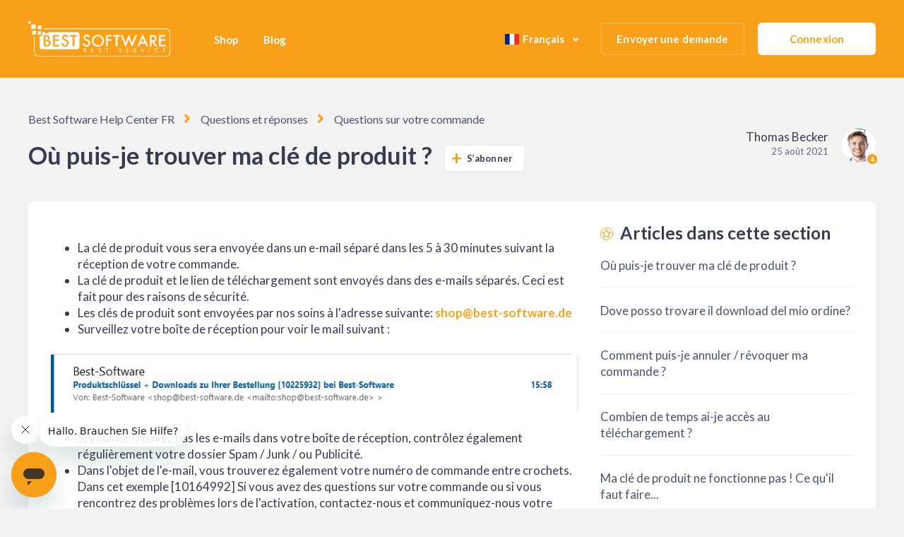

--- FILE ---
content_type: text/html; charset=utf-8
request_url: https://help.best-software.de/hc/fr/articles/4406152164369-O%C3%B9-puis-je-trouver-ma-cl%C3%A9-de-produit
body_size: 9546
content:
<!DOCTYPE html>
<html dir="ltr" lang="fr">
<head>
  <meta charset="utf-8" />
  <!-- v26850 -->


  <title>Où puis-je trouver ma clé de produit ? &ndash; Best Software Help Center FR</title>

  

  <meta name="description" content="La clé de produit vous sera envoyée dans un e-mail séparé dans les 5 à 30 minutes suivant la réception de votre commande. La clé de..." /><meta property="og:image" content="https://help.best-software.de/hc/theming_assets/01HZPR7EAMQBKZEFEAVP5E73JW" />
<meta property="og:type" content="website" />
<meta property="og:site_name" content="Best Software Help Center FR" />
<meta property="og:title" content="Où puis-je trouver ma clé de produit ?" />
<meta property="og:description" content="La clé de produit vous sera envoyée dans un e-mail séparé dans les 5 à 30 minutes suivant la réception de votre commande.
La clé de produit et le lien de téléchargement sont envoyés dans des e-mail..." />
<meta property="og:url" content="https://help.best-software.de/hc/fr/articles/4406152164369-O%C3%B9-puis-je-trouver-ma-cl%C3%A9-de-produit" />
<link rel="canonical" href="https://help.best-software.de/hc/fr/articles/4406152164369-O%C3%B9-puis-je-trouver-ma-cl%C3%A9-de-produit">
<link rel="alternate" hreflang="de" href="https://help.best-software.de/hc/de/articles/4406152164369-Wo-finde-ich-meinen-Produktschl%C3%BCssel">
<link rel="alternate" hreflang="en-150" href="https://help.best-software.de/hc/en-150/articles/4406152164369-Where-can-I-find-my-product-key">
<link rel="alternate" hreflang="es" href="https://help.best-software.de/hc/es/articles/4406152164369--D%C3%B3nde-puedo-encontrar-mi-clave-de-producto">
<link rel="alternate" hreflang="fr" href="https://help.best-software.de/hc/fr/articles/4406152164369-O%C3%B9-puis-je-trouver-ma-cl%C3%A9-de-produit">
<link rel="alternate" hreflang="nl" href="https://help.best-software.de/hc/nl/articles/4406152164369-Waar-kan-ik-mijn-productsleutel-vinden">
<link rel="alternate" hreflang="pl" href="https://help.best-software.de/hc/pl/articles/4406152164369-Gdzie-mog%C4%99-znale%C5%BA%C4%87-m%C3%B3j-klucz-produktu">
<link rel="alternate" hreflang="x-default" href="https://help.best-software.de/hc/de/articles/4406152164369-Wo-finde-ich-meinen-Produktschl%C3%BCssel">

  <link rel="stylesheet" href="//static.zdassets.com/hc/assets/application-f34d73e002337ab267a13449ad9d7955.css" media="all" id="stylesheet" />
  <link rel="stylesheet" type="text/css" href="/hc/theming_assets/11284419/1900000206973/style.css?digest=25701538390033">

  <link rel="icon" type="image/x-icon" href="/hc/theming_assets/01HZPR7EFSHB83830BC8NSAR2C">

    

  <meta name="viewport" content="width=device-width, initial-scale=1.0"/>



  <link href="https://fonts.googleapis.com/css?family=Lato:100,100i,300,300i,400,400i,700,700i,900,900i" rel="stylesheet">


<link rel="stylesheet" href="https://cdn.jsdelivr.net/npm/normalize.css@8.0.1/normalize.css" />
<link rel="stylesheet" href="https://use.fontawesome.com/releases/v5.4.2/css/all.css" />
<link rel="stylesheet" href="https://cdn.jsdelivr.net/gh/highlightjs/cdn-release@10.1.1/build/styles/github.min.css"/>
<link rel="stylesheet" href="https://cdn.jsdelivr.net/npm/magnific-popup@1.1.0/dist/magnific-popup.css"/>
<script src="https://cdn.jsdelivr.net/npm/jquery@3.5.1/dist/jquery.min.js"></script>
<script src="https://cdn.jsdelivr.net/npm/magnific-popup@1.1.0/dist/jquery.magnific-popup.min.js"></script>
<script src="https://cdn.jsdelivr.net/gh/highlightjs/cdn-release@10.1.1/build/highlight.min.js"></script>
<script>
  window.LotusConfig = {};
  LotusConfig.css = {
    activeClass: 'is-active',
    hiddenClass: 'is-hidden'
  };
</script>
<script src="/hc/theming_assets/01HZPR7BK31WTBXZPHJR46RX9E"></script>
<script src="/hc/theming_assets/01HZPR7BR3VQPGMRQ8K4THRJ9A"></script>
<script src="/hc/theming_assets/01HZPR7AKYMEEQAQHA55FKYFJ9"></script>
<script src="/hc/theming_assets/01HZPR7AEG6Q94ZSPJ6AR8SS1V"></script>
  
</head>
<body class="community-enabled">
  
  
  

  <a class="skip-navigation" tabindex="1" href="#main-content">Aller au contenu principal</a>
<div class="layout">
  <div class="layout__head">
    <header class="topbar container" data-topbar>
      <div class="container-inner">
        <div class="topbar__inner">
          <div class="topbar__col topbar__logo clearfix">
            <div class="logo-wrapper">
              <div class="logo">
                <a title="Accueil" href="/hc/fr">
                  <img src="/hc/theming_assets/01HZPR7EAMQBKZEFEAVP5E73JW" alt="Logo">
                </a>
              </div>
            </div>
            <button type="button" role="button" aria-label="Toggle Navigation" class="lines-button x hidden-lg" data-toggle-menu>
              <span class="lines"></span>
            </button>
          </div>
          <div class="topbar__col topbar__menu">
            <div class="topbar__collapse" data-menu>
              <ul class="topbar__navigation">
                
                  <li>
                    <a href="https://best-software.de/">
                      
                        Shop
                      
                    </a>
                  </li>
                

                
                  <li>
                    <a href="https://best-software.de/blog/">
                      
                        Blog
                      
                    </a>
                  </li>
                

                
              </ul>
              <div class="topbar__controls">
                
                  <div class="dropdown language-selector hidden-xs hidden-xxs hidden-sm language-selector--flags" aria-haspopup="true">
                    <a data-url="/hc/change_language/fr?return_to=%2Fhc%2Ffr%2Farticles%2F4406152164369-O%25C3%25B9-puis-je-trouver-ma-cl%25C3%25A9-de-produit" class="dropdown-toggle btn btn--topbar">
                          
                          
                           
                          
                          
                          
                          
                          
                          
                          
                           
                          
                          
                          		<img src="https://best-software.de/media/vector/77/93/2d/fr.svg" class="localIcon" style="height: 15px">Français
                          
                          
                          
                    </a>
                    <span class="dropdown-menu" role="menu">
                      
                        <a data-url="/hc/change_language/de?return_to=%2Fhc%2Fde%2Farticles%2F4406152164369-Wo-finde-ich-meinen-Produktschl%25C3%25BCssel" href="/hc/change_language/de?return_to=%2Fhc%2Fde%2Farticles%2F4406152164369-Wo-finde-ich-meinen-Produktschl%25C3%25BCssel" dir="ltr" rel="nofollow" role="menuitem">
                          
                          		<img src="https://best-software.de/media/vector/9a/29/6e/de.svg" class="localIcon">Deutsch
                          
                          
                           
                          
                          
                          
                          
                          
                          
                          
                           
                          
                          
                          
                          
                        </a>
                      
                        <a data-url="/hc/change_language/en-150?return_to=%2Fhc%2Fen-150%2Farticles%2F4406152164369-Where-can-I-find-my-product-key" href="/hc/change_language/en-150?return_to=%2Fhc%2Fen-150%2Farticles%2F4406152164369-Where-can-I-find-my-product-key" dir="ltr" rel="nofollow" role="menuitem">
                          
                          
                           
                          
                          
                          
                          
                          
                          
                          		<img src="https://best-software.de/media/vector/37/4c/16/gb.svg" class="localIcon" >English (Europe)
                          
                          
                           
                          
                          
                          
                          
                        </a>
                      
                        <a data-url="/hc/change_language/es?return_to=%2Fhc%2Fes%2Farticles%2F4406152164369--D%25C3%25B3nde-puedo-encontrar-mi-clave-de-producto" href="/hc/change_language/es?return_to=%2Fhc%2Fes%2Farticles%2F4406152164369--D%25C3%25B3nde-puedo-encontrar-mi-clave-de-producto" dir="ltr" rel="nofollow" role="menuitem">
                          
                          
                           
                          
                          
                          
                          
                          
                          
                          
                           
                          		<img src="https://best-software.de/media/vector/05/36/f6/es.svg" class="localIcon" >Español
                          
                          
                          
                          
                          
                        </a>
                      
                        <a data-url="/hc/change_language/it?return_to=%2Fhc%2Fit" href="/hc/change_language/it?return_to=%2Fhc%2Fit" dir="ltr" rel="nofollow" role="menuitem">
                          
                          
                           
                          
                          
                          
                          
                          
                          
                          
                           
                          
                          
                          
                          
                          		<img src="https://best-software.de/media/vector/3e/8e/f4/it.svg" class="localIcon">Italiano
                          
                        </a>
                      
                        <a data-url="/hc/change_language/nl?return_to=%2Fhc%2Fnl%2Farticles%2F4406152164369-Waar-kan-ik-mijn-productsleutel-vinden" href="/hc/change_language/nl?return_to=%2Fhc%2Fnl%2Farticles%2F4406152164369-Waar-kan-ik-mijn-productsleutel-vinden" dir="ltr" rel="nofollow" role="menuitem">
                          
                          
                           
                          
                          
                          
                           
                          		<img src="https://best-software.de/media/vector/e3/bf/22/nl.svg" class="localIcon">Nederlands
                          
                          
                          
                          
                           
                          
                          
                          
                          
                        </a>
                      
                        <a data-url="/hc/change_language/pl?return_to=%2Fhc%2Fpl%2Farticles%2F4406152164369-Gdzie-mog%25C4%2599-znale%25C5%25BA%25C4%2587-m%25C3%25B3j-klucz-produktu" href="/hc/change_language/pl?return_to=%2Fhc%2Fpl%2Farticles%2F4406152164369-Gdzie-mog%25C4%2599-znale%25C5%25BA%25C4%2587-m%25C3%25B3j-klucz-produktu" dir="ltr" rel="nofollow" role="menuitem">
                          
                          
                           
                          		<img src="https://best-software.de/media/vector/9a/a1/db/Polski.svg" class="localIcon">Polski
                          
                          
                          
                          
                          
                          
                          
                          
                           
                          
                          
                          
                          
                        </a>
                      
                        <a data-url="/hc/change_language/pt?return_to=%2Fhc%2Fpt" href="/hc/change_language/pt?return_to=%2Fhc%2Fpt" dir="ltr" rel="nofollow" role="menuitem">
                          
                          
                           
                          
                          
                          		<img src="https://best-software.de/media/vector/19/fb/19/Portugues.svg" class="localIcon">Português
                          
                          
                          
                          
                          
                          
                           
                          
                          
                          
                          
                        </a>
                      
                    </span>
                  </div>
                 

                <a class="btn btn--topbar btn--submit-a-request" href="/hc/fr/requests/new">Envoyer une demande</a>
                
                  <a class="btn btn--topbar btn--login" rel="nofollow" data-auth-action="signin" title="Ouvre une boîte de dialogue" role="button" href="/hc/fr/signin?return_to=https%3A%2F%2Fhelp.best-software.de%2Fhc%2Ffr%2Farticles%2F4406152164369-O%25C3%25B9-puis-je-trouver-ma-cl%25C3%25A9-de-produit">
                    Connexion
                  </a>
                

                
                  <div class="dropdown topbar__locales language-selector hidden-lg hidden-md language-selector--flags" aria-haspopup="true">
                    <a data-url="/hc/change_language/fr?return_to=%2Fhc%2Ffr%2Farticles%2F4406152164369-O%25C3%25B9-puis-je-trouver-ma-cl%25C3%25A9-de-produit" class="dropdown-toggle btn btn--topbar">
                          
                          
                           
                          
                          
                          
                          
                          
                          
                          
                           
                          
                          
                          		<img src="https://best-software.de/media/vector/77/93/2d/fr.svg" class="localIcon" style="height: 15px">Français
                          
                          
                          
                    </a>
                    <span class="dropdown-menu" role="menu">
                      
                        <a data-url="/hc/change_language/de?return_to=%2Fhc%2Fde%2Farticles%2F4406152164369-Wo-finde-ich-meinen-Produktschl%25C3%25BCssel" href="/hc/change_language/de?return_to=%2Fhc%2Fde%2Farticles%2F4406152164369-Wo-finde-ich-meinen-Produktschl%25C3%25BCssel" dir="ltr" rel="nofollow" role="menuitem">
                          
                          		<img src="https://best-software.de/media/vector/9a/29/6e/de.svg" class="localIcon">Deutsch
                          
                          
                           
                          
                          
                          
                          
                          
                          
                          
                           
                          
                          
                          
                          
                        </a>
                      
                        <a data-url="/hc/change_language/en-150?return_to=%2Fhc%2Fen-150%2Farticles%2F4406152164369-Where-can-I-find-my-product-key" href="/hc/change_language/en-150?return_to=%2Fhc%2Fen-150%2Farticles%2F4406152164369-Where-can-I-find-my-product-key" dir="ltr" rel="nofollow" role="menuitem">
                          
                          
                           
                          
                          
                          
                          
                          
                          
                          		<img src="https://best-software.de/media/vector/37/4c/16/gb.svg" class="localIcon" >English (Europe)
                          
                          
                           
                          
                          
                          
                          
                        </a>
                      
                        <a data-url="/hc/change_language/es?return_to=%2Fhc%2Fes%2Farticles%2F4406152164369--D%25C3%25B3nde-puedo-encontrar-mi-clave-de-producto" href="/hc/change_language/es?return_to=%2Fhc%2Fes%2Farticles%2F4406152164369--D%25C3%25B3nde-puedo-encontrar-mi-clave-de-producto" dir="ltr" rel="nofollow" role="menuitem">
                          
                          
                           
                          
                          
                          
                          
                          
                          
                          
                           
                          		<img src="https://best-software.de/media/vector/05/36/f6/es.svg" class="localIcon" >Español
                          
                          
                          
                          
                          
                        </a>
                      
                        <a data-url="/hc/change_language/it?return_to=%2Fhc%2Fit" href="/hc/change_language/it?return_to=%2Fhc%2Fit" dir="ltr" rel="nofollow" role="menuitem">
                          
                          
                           
                          
                          
                          
                          
                          
                          
                          
                           
                          
                          
                          
                          
                          		<img src="https://best-software.de/media/vector/3e/8e/f4/it.svg" class="localIcon">Italiano
                          
                        </a>
                      
                        <a data-url="/hc/change_language/nl?return_to=%2Fhc%2Fnl%2Farticles%2F4406152164369-Waar-kan-ik-mijn-productsleutel-vinden" href="/hc/change_language/nl?return_to=%2Fhc%2Fnl%2Farticles%2F4406152164369-Waar-kan-ik-mijn-productsleutel-vinden" dir="ltr" rel="nofollow" role="menuitem">
                          
                          
                           
                          
                          
                          
                           
                          		<img src="https://best-software.de/media/vector/e3/bf/22/nl.svg" class="localIcon">Nederlands
                          
                          
                          
                          
                           
                          
                          
                          
                          
                        </a>
                      
                        <a data-url="/hc/change_language/pl?return_to=%2Fhc%2Fpl%2Farticles%2F4406152164369-Gdzie-mog%25C4%2599-znale%25C5%25BA%25C4%2587-m%25C3%25B3j-klucz-produktu" href="/hc/change_language/pl?return_to=%2Fhc%2Fpl%2Farticles%2F4406152164369-Gdzie-mog%25C4%2599-znale%25C5%25BA%25C4%2587-m%25C3%25B3j-klucz-produktu" dir="ltr" rel="nofollow" role="menuitem">
                          
                          
                           
                          		<img src="https://best-software.de/media/vector/9a/a1/db/Polski.svg" class="localIcon">Polski
                          
                          
                          
                          
                          
                          
                          
                          
                           
                          
                          
                          
                          
                        </a>
                      
                        <a data-url="/hc/change_language/pt?return_to=%2Fhc%2Fpt" href="/hc/change_language/pt?return_to=%2Fhc%2Fpt" dir="ltr" rel="nofollow" role="menuitem">
                          
                          
                           
                          
                          
                          		<img src="https://best-software.de/media/vector/19/fb/19/Portugues.svg" class="localIcon">Português
                          
                          
                          
                          
                          
                          
                           
                          
                          
                          
                          
                        </a>
                      
                    </span>
                  </div>
                 
              </div>
            </div>
          </div>
        </div>
      </div>
    </header>
  </div>
  <div class="layout__main">


  <main role="main">
    <div class="container article" id="main-content">
  <div class="container-inner">
    <div class="row article__header">
      <div class="column column--md-8 column--lg-9">
        <ol class="breadcrumbs">
  
    <li title="Best Software Help Center FR">
      
        <a href="/hc/fr">Best Software Help Center FR</a>
      
    </li>
  
    <li title="Questions et réponses">
      
        <a href="/hc/fr/categories/4405879118225-Questions-et-r%C3%A9ponses">Questions et réponses</a>
      
    </li>
  
    <li title=" Questions sur votre commande">
      
        <a href="/hc/fr/sections/4405965708689--Questions-sur-votre-commande"> Questions sur votre commande</a>
      
    </li>
  
</ol>

        <h1 class="article__title" itemprop="name">
          
          Où puis-je trouver ma clé de produit ?
          
            <div class="article__subscribe article-subscribe">
              <div data-helper="subscribe" data-json="{&quot;item&quot;:&quot;article&quot;,&quot;url&quot;:&quot;/hc/fr/articles/4406152164369-O%C3%B9-puis-je-trouver-ma-cl%C3%A9-de-produit/subscription.json&quot;,&quot;follow_label&quot;:&quot;S’abonner&quot;,&quot;unfollow_label&quot;:&quot;Annuler l’abonnement&quot;,&quot;following_label&quot;:&quot;Abonné&quot;,&quot;can_subscribe&quot;:true,&quot;is_subscribed&quot;:false}"></div>
            </div>
          
        </h1>
      </div>
      <div class="column column--md-4 column--lg-3">
        <div class="entry-info entry-info_right">
          
            <div class="entry-info__avatar">
              <div class="avatar avatar--agent">
                <img class="user-avatar user-avatar--default"
                    src="https://help.best-software.de/system/photos/30227116978321/Screenshot_2024-11-20_131056.png" alt="Avatar">
              </div>
            </div>
          
          <div class="entry-info__content">
            
              <b class="entry-info__author">
                <a href="/hc/fr/profiles/385671913337-Thomas-Becker">
                  Thomas Becker
                </a>
              </b>
            
            <div class="meta"><time datetime="2021-08-25T08:12:16Z" title="2021-08-25T08:12:16Z" data-format="LL" data-datetime="calendar">25 août 2021 08:12</time></div>
          </div>
        </div>
      </div>
    </div>

    <div class="box">
      <div class="row">
        <div class="article-container__column article-container__sidenav">
          <div data-sidenav='{"mobileBreakpoint": 991}'></div>
        </div>
        
        <div class="article-container__column article-container__article">
          <div class="article__body" data-article>
            <ul>
<li>La clé de produit vous sera envoyée dans un e-mail séparé dans les 5 à 30 minutes suivant la réception de votre commande.</li>
<li>La clé de produit et le lien de téléchargement sont envoyés dans des e-mails séparés. Ceci est fait pour des raisons de sécurité.</li>
<li>Les clés de produit sont envoyées par nos soins à l'adresse suivante: <strong><a href="mailto:shop@best-software.de">shop@best-software.de</a><br></strong></li>
<li>Surveillez votre boîte de réception pour voir le mail suivant :</li>
</ul>
<p><img src="/hc/article_attachments/27920973837457" alt="Screenshot_2022-01-18_155843.jpg"></p>
<ul>
<li>Si vous ne trouvez pas les e-mails dans votre boîte de réception, contrôlez également régulièrement votre dossier Spam / Junk / ou Publicité.&nbsp;</li>
<li>Dans l'objet de l'e-mail, vous trouverez également votre numéro de commande entre crochets. Dans cet exemple [10164992] Si vous avez des questions sur votre commande ou si vous rencontrez des problèmes lors de l'activation, contactez-nous et communiquez-nous votre numéro de commande pour une attribution plus rapide.</li>
</ul>
<p>&nbsp;</p>
<p><img src="/hc/article_attachments/27920973836049" alt="produktkey_screenshot2.png"></p>
<p>&nbsp;</p>
<p>Veuillez noter que l'envoi de la clé de produit se fait dans les limites de notre délai de livraison indiqué. <span class="wysiwyg-underline wysiwyg-color-orange"><a href="https://best-software.de/support-und-servicezeiten" target="_blank" rel="noopener">Heures d'assistance et de service</a></span> a lieu-&gt; lun-dim : 8h-21h<strong>.</strong></p>
<p>Si vous ne trouvez pas votre clé de produit dans votre boîte de réception ou dans votre dossier de courrier indésirable, veuillez contacter notre service d'assistance clientèle.</p>
  
            <div class="article__attachments">
              
            </div>
          </div>
        </div>
        <div class="article-container__column article-container__toc">
          <div data-toc='{"mobileBreakpoint": 991}'></div>
        </div>
        <div class="article-container__column article-container__sidebar">
          <section class="related-articles">
            <h3 class="section-articles__title">Articles dans cette section</h3>
            <ul class="section-articles__list">
              
                <li class="section-articles__item">
                  <a href="/hc/fr/articles/4406152164369-O%C3%B9-puis-je-trouver-ma-cl%C3%A9-de-produit" class="section-articles__link is-active">Où puis-je trouver ma clé de produit ?</a>
                </li>
              
                <li class="section-articles__item">
                  <a href="/hc/fr/articles/4406914783121-Dove-posso-trovare-il-download-del-mio-ordine" class="section-articles__link ">Dove posso trovare il download del mio ordine?</a>
                </li>
              
                <li class="section-articles__item">
                  <a href="/hc/fr/articles/4411963773969-Comment-puis-je-annuler-r%C3%A9voquer-ma-commande" class="section-articles__link ">Comment puis-je annuler / révoquer ma commande ?</a>
                </li>
              
                <li class="section-articles__item">
                  <a href="/hc/fr/articles/4411327821457-Combien-de-temps-ai-je-acc%C3%A8s-au-t%C3%A9l%C3%A9chargement" class="section-articles__link ">Combien de temps ai-je accès au téléchargement ?</a>
                </li>
              
                <li class="section-articles__item">
                  <a href="/hc/fr/articles/4406161101585-Ma-cl%C3%A9-de-produit-ne-fonctionne-pas-Ce-qu-il-faut-faire" class="section-articles__link ">Ma clé de produit ne fonctionne pas ! Ce qu&#39;il faut faire...</a>
                </li>
              
            </ul>
            
          </section>
        </div>
      </div>
    </div>

    
      <style>
        .article__vote-item_up:before {
          background: url(/hc/theming_assets/01HZPR7D825Z1TZYD2KV086K81);
        }

        .article__vote-item_down:before {
          background: url(/hc/theming_assets/01HZPR7D3RTW9CWTTF390S303M);
        }
      </style>
      <div class="box article__vote">
        <div class="article__vote-question">Cet article vous a-t-il été utile ?</div>
        <div class="article__vote-controls">
          <button type="button" class="btn btn--default article__vote-item article__vote-item_up" data-auth-action="signin" aria-label="Cet article m’a été utile" aria-pressed="false">Oui</button>
          <button type="button" class="btn btn--default article__vote-item article__vote-item_down" data-auth-action="signin" aria-label="Cet article ne m’a pas été utile" aria-pressed="false">Non</button>
        </div>
        <div class="article__vote-count">
          <span class="meta">Utilisateurs qui ont trouvé cela utile : 6 sur 16</span>
        </div>
      </div>
    

    
      <div class="box comments" id="comments" itemscope itemtype="http://schema.org/UserComments">
        <div class="comments__header">
          <div class="comments__title">
            <h3 class="h3">Commentaires</h3>
            <p class="meta">0 commentaire</p>
          </div>

          <div class="comment__sorter">
            
          </div>
        </div>

        
      </div>
      <div class="box">
        <p class="comments__callout">Vous devez <a data-auth-action="signin" rel="nofollow" href="/hc/fr/signin?return_to=https%3A%2F%2Fhelp.best-software.de%2Fhc%2Ffr%2Farticles%2F4406152164369-O%25C3%25B9-puis-je-trouver-ma-cl%25C3%25A9-de-produit">vous connecter</a> pour laisser un commentaire.</p>

        
      </div>
    

    <div class="search-box search-box_page">
      <svg version="1.1" xmlns="http://www.w3.org/2000/svg" viewBox="0 0 25 26">
        <path d="M20,18.9c1.6-2.1,2.4-4.6,2.4-7.2c0-6.4-5-11.7-11.2-11.7C5,0,0,5.3,0,11.7s5,11.7,11.2,11.7
              c2.5,0,5-0.9,6.9-2.5l4.6,4.8c0.3,0.3,0.6,0.4,0.9,0.4c0.3,0,0.7-0.1,0.9-0.4c0.5-0.6,0.5-1.4,0-2L20,18.9z M20,12
              c0,4.9-3.8,9-8.5,9s-9.1-4.1-9.1-9s4.4-9.5,9.1-9.5S20,7,20,12z"/>
      </svg>
      <form role="search" class="search" data-search="" data-instant="true" autocomplete="off" action="/hc/fr/search" accept-charset="UTF-8" method="get"><input type="hidden" name="utf8" value="&#x2713;" autocomplete="off" /><input type="search" name="query" id="query" placeholder="Beginnen Sie mit der Eingabe Ihrer Suche..." autocomplete="off" aria-label="Beginnen Sie mit der Eingabe Ihrer Suche..." />
<input type="submit" name="commit" value="Rechercher" /></form>
    </div>
    
      <div class="share-box">
        <div class="row">
          <div class="column column--sm-6">
            <div class="share-box__left">
              <img class="share-box__img" src="/hc/theming_assets/01HZPR7AVSJC3D2ZQEF71B5QDM" alt="">
              <div class="share-box__content">
                <div class="h3 share-box__title">
                  
                    Haben Sie weitere Fragen?
                  
                </div>
                <a class="btn btn--primary still-have-questions__btn" href="/hc/fr/requests/new">Envoyer une demande</a>
              </div>
            </div>
          </div>
          <div class="column column--sm-6">
            <div class="share-box__right">
              <img class="share-box__img" src="/hc/theming_assets/01HZPR7CZNQ0CFBXMAHT567R7J" alt="">
              <div class="share-box__content">
                <div class="h3 share-box__title">
                  
                    Teile es, wenn es dir gefällt.
                  
                </div>
                
  <ul class="share">
    <li>
      <a href="https://www.facebook.com/share.php?title=O%C3%B9+puis-je+trouver+ma+cl%C3%A9+de+produit+%3F&u=https%3A%2F%2Fhelp.best-software.de%2Fhc%2Ffr%2Farticles%2F4406152164369-O%25C3%25B9-puis-je-trouver-ma-cl%25C3%25A9-de-produit" class="share-facebook" aria-label="Facebook">
        <svg xmlns="http://www.w3.org/2000/svg" width="12" height="12" focusable="false" viewBox="0 0 12 12" aria-label="Partager cette page sur Facebook">
          <path fill="currentColor" d="M6 0a6 6 0 01.813 11.945V7.63h1.552l.244-1.585H6.812v-.867c0-.658.214-1.242.827-1.242h.985V2.55c-.173-.024-.538-.075-1.23-.075-1.444 0-2.29.767-2.29 2.513v1.055H3.618v1.585h1.484v4.304A6.001 6.001 0 016 0z"/>
        </svg>
      </a>
    </li>
    <li>
      <a href="https://twitter.com/share?lang=fr&text=O%C3%B9+puis-je+trouver+ma+cl%C3%A9+de+produit+%3F&url=https%3A%2F%2Fhelp.best-software.de%2Fhc%2Ffr%2Farticles%2F4406152164369-O%25C3%25B9-puis-je-trouver-ma-cl%25C3%25A9-de-produit" class="share-twitter" aria-label="X Corp">
        <svg xmlns="http://www.w3.org/2000/svg" width="12" height="12" focusable="false" viewBox="0 0 12 12" aria-label="Partager cette page sur X Corp">
          <path fill="currentColor" d="M.0763914 0 3.60864 0 6.75369 4.49755 10.5303 0 11.6586 0 7.18498 5.11431 12 12 8.46775 12 5.18346 7.30333 1.12825 12 0 12 4.7531 6.6879z"/>
        </svg>
      </a>
    </li>
    <li>
      <a href="https://www.linkedin.com/shareArticle?mini=true&source=Best+Software&title=O%C3%B9+puis-je+trouver+ma+cl%C3%A9+de+produit+%3F&url=https%3A%2F%2Fhelp.best-software.de%2Fhc%2Ffr%2Farticles%2F4406152164369-O%25C3%25B9-puis-je-trouver-ma-cl%25C3%25A9-de-produit" class="share-linkedin" aria-label="LinkedIn">
        <svg xmlns="http://www.w3.org/2000/svg" width="12" height="12" focusable="false" viewBox="0 0 12 12" aria-label="Partager cette page sur LinkedIn">
          <path fill="currentColor" d="M10.8 0A1.2 1.2 0 0112 1.2v9.6a1.2 1.2 0 01-1.2 1.2H1.2A1.2 1.2 0 010 10.8V1.2A1.2 1.2 0 011.2 0h9.6zM8.09 4.356a1.87 1.87 0 00-1.598.792l-.085.133h-.024v-.783H4.676v5.727h1.778V7.392c0-.747.142-1.47 1.068-1.47.913 0 .925.854.925 1.518v2.785h1.778V7.084l-.005-.325c-.05-1.38-.456-2.403-2.13-2.403zm-4.531.142h-1.78v5.727h1.78V4.498zm-.89-2.846a1.032 1.032 0 100 2.064 1.032 1.032 0 000-2.064z"/>
        </svg>
      </a>
    </li>
  </ul>


              </div>
            </div>
          </div>
        </div>
      </div>
    
  </div>
</div>
  </main>

  </div>
<div class="footer">
  <footer class="container">
    <div class="container-inner">
      <div class="row">
        <div class="column column--sm-5 custom-block">
          <div class="footer__logo">
            <a title="Accueil" href="/hc/fr">
              <img src="/hc/theming_assets/01HZPR7J6DT8W0G1G53QTE601M" alt="Logo">
            </a>
          </div>
          <div class="footer__text">
            
              Das Best Software HelpCenter! Hier finden Sie alle Antworten auf Ihre Fragen, sowie hilfreiche Installationsanleitungen und Aktivierungshilfen.
            
          </div>
        </div>
        <div class="column column--sm-2 column--xs-6 custom-block">
          
            <div class="footer__header">
              
                Rechtliches
              
            </div>
          

          <ul class="footer__menu">
            
              <li>
                <a target="_blank" rel="noopener noreferrer"
                    href="https://best-software.de/agb">
                  
                    AGB
                  
                </a>
              </li>
            
            
              <li>
                <a target="_blank" rel="noopener noreferrer"
                    href="https://best-software.de/datenschutz">
                  
                    Datenschutz
                  
                </a>
              </li>
            
            
              <li>
                <a target="_blank" rel="noopener noreferrer"
                  href="https://best-software.de/impressum">
                  
                    Impressum
                  
                </a>
              </li>
            
          </ul>
        </div>
        <div class="column column--sm-2 column--xs-6 custom-block">
          
            <div class="footer__header">
              
                Shop Services
              
            </div>
          
          <ul class="footer__menu">
          
            <li>
              <a target="_blank" rel="noopener noreferrer"
                href="https://best-software.de/blog/">
                
                  Blog
                
              </a>
            </li>
          
          
            <li>
              <a target="_blank" rel="noopener noreferrer"
                href="https://best-software.de/registerFC/index/sValidation/H">
                
                  Geschäftskunden
                
              </a>
            </li>
          
          
            <li>
              <a target="_blank" rel="noopener noreferrer"
                href="https://best-software.de/support-und-servicezeiten">
                
                  Support- &amp; Servicezeiten
                
              </a>
            </li>
          
          </ul>
        </div>
        <div class="column column--sm-3 custom-block">
          
            <div class="footer__header">
              
                Social Media
              
            </div>
          
          <ul class="footer__menu footer__menu_contacts">
            
            
          </ul>
          <div class="footer__social">
            
              <a href="https://www.facebook.com/BestSoftware.de/" target="_blank" rel="noopener noreferrer" class="footer__social-link footer__social-link_facebook fab fa-facebook"></a>
            
            
            
            
              <a href="https://www.youtube.com/channel/UCIJN4YMDt25xYkfqsTaPlHQ" target="_blank" rel="noopener noreferrer" class="footer__social-link footer__social-link_youtube-play fab fa-youtube"></a>
            
            
              <a href="https://www.instagram.com/bestsoftware.de/" target="_blank" rel="noopener noreferrer" class="footer__social-link footer__social-link_instagram fab fa-instagram"></a>
            
          </div>
        </div>
      </div>

      <div class="footer_copyright">&copy; Best Software Help Center FR. Theme by
        <a href="https://www.lotusthemes.com" target="_blank" rel="noopener noreferrer">Lotus Themes</a></div>
    </div>
  </footer>
</div>
</div>




    <div class="powered-by-zendesk">
  <svg xmlns="http://www.w3.org/2000/svg" width="26" height="26" focusable="false" viewBox="0 0 26 26">
    <path d="M12 8.2v14.5H0zM12 3c0 3.3-2.7 6-6 6S0 6.3 0 3h12zm2 19.7c0-3.3 2.7-6 6-6s6 2.7 6 6H14zm0-5.2V3h12z"/>
  </svg>

  <a href="https://www.zendesk.fr/service/help-center/?utm_source=helpcenter&utm_medium=poweredbyzendesk&utm_campaign=text&utm_content=Best+Software" target="_blank" rel="nofollow">Réalisé par Zendesk</a>
</div>


  <!-- / -->

  
  <script src="//static.zdassets.com/hc/assets/fr.9c34299558014f9801ff.js"></script>
  <script src="https://best-software.zendesk.com/auth/v2/host/without_iframe.js" data-brand-id="1900000206973" data-return-to="https://help.best-software.de/hc/fr/articles/4406152164369-O%C3%B9-puis-je-trouver-ma-cl%C3%A9-de-produit" data-theme="hc" data-locale="fr" data-auth-origin="1900000206973,true,true"></script>

  <script type="text/javascript">
  /*

    Greetings sourcecode lurker!

    This is for internal Zendesk and legacy usage,
    we don't support or guarantee any of these values
    so please don't build stuff on top of them.

  */

  HelpCenter = {};
  HelpCenter.account = {"subdomain":"best-software","environment":"production","name":"Best Software"};
  HelpCenter.user = {"identifier":"da39a3ee5e6b4b0d3255bfef95601890afd80709","email":null,"name":"","role":"anonymous","avatar_url":"https://assets.zendesk.com/hc/assets/default_avatar.png","is_admin":false,"organizations":[],"groups":[]};
  HelpCenter.internal = {"asset_url":"//static.zdassets.com/hc/assets/","web_widget_asset_composer_url":"https://static.zdassets.com/ekr/snippet.js","current_session":{"locale":"fr","csrf_token":null,"shared_csrf_token":null},"usage_tracking":{"event":"article_viewed","data":"[base64]--a05f2ba647220e599864c16d95b1a63e18150004","url":"https://help.best-software.de/hc/activity"},"current_record_id":"4406152164369","current_record_url":"/hc/fr/articles/4406152164369-O%C3%B9-puis-je-trouver-ma-cl%C3%A9-de-produit","current_record_title":"Où puis-je trouver ma clé de produit ?","current_text_direction":"ltr","current_brand_id":1900000206973,"current_brand_name":"Best Software","current_brand_url":"https://best-software.zendesk.com","current_brand_active":true,"current_path":"/hc/fr/articles/4406152164369-O%C3%B9-puis-je-trouver-ma-cl%C3%A9-de-produit","show_autocomplete_breadcrumbs":true,"user_info_changing_enabled":false,"has_user_profiles_enabled":true,"has_end_user_attachments":true,"user_aliases_enabled":true,"has_anonymous_kb_voting":false,"has_multi_language_help_center":true,"show_at_mentions":true,"embeddables_config":{"embeddables_web_widget":true,"embeddables_help_center_auth_enabled":false,"embeddables_connect_ipms":false},"answer_bot_subdomain":"static","gather_plan_state":"subscribed","has_article_verification":false,"has_gather":true,"has_ckeditor":false,"has_community_enabled":true,"has_community_badges":true,"has_community_post_content_tagging":false,"has_gather_content_tags":true,"has_guide_content_tags":true,"has_user_segments":true,"has_answer_bot_web_form_enabled":true,"has_garden_modals":false,"theming_cookie_key":"hc-da39a3ee5e6b4b0d3255bfef95601890afd80709-2-preview","is_preview":false,"has_search_settings_in_plan":true,"theming_api_version":2,"theming_settings":{"toggle_translations":false,"toggle_flags":true,"have_more_questions":"Haben Sie weitere Fragen?","share_it":"Teile es, wenn es dir gefällt.","body_bg":"rgba(242, 242, 242, 1)","brand_primary":"rgba(249, 160, 27, 1)","brand_secondary":"rgba(255, 255, 255, 1)","text_color":"#373C50","link_color":"rgba(249, 160, 27, 1)","font_size_base":"17px","font_family_base":"'Lato', sans-serif","line_height_base":"1.40","button_color_1":"#eceeef","button_color_2":"rgba(249, 160, 27, 1)","logo":"/hc/theming_assets/01HZPR7EAMQBKZEFEAVP5E73JW","logo_height":"50px","favicon":"/hc/theming_assets/01HZPR7EFSHB83830BC8NSAR2C","border_radius_base":"6px","hero_unit_bg_color":"rgba(249, 160, 27, 1)","hero_unit_title_color":"rgba(255, 255, 255, 1)","hero_unit_subtitle_color":"rgba(66, 66, 66, 1)","hero_homepage_image":"/hc/theming_assets/01HZPR7FBQJ8W104NRXQY6KWNF","hero_title":"Wie können wir Ihnen helfen?","hero_subtitle":"Durchsuchen Sie unsere Wissensdatenbank nach Antworten auf häufig gestellte Fragen.","search_placeholder":"Beginnen Sie mit der Eingabe Ihrer Suche...","toggle_custom_blocks":true,"toggle_category_tree":true,"toggle_promoted_articles":true,"promoted_articles_description":"Hier finden Sie einige unserer Artikel und Anleitungen","toggle_still_have_questions":true,"still_have_questions":"Haben Sie weitere Fragen?","still_have_questions_text":"Unser Team beantwortet gerne Ihre Fragen.","contact_us_button_text":"Kontaktieren Sie uns","topbar_link_1_toggle":true,"topbar_link_1_title":"Shop","topbar_link_1_url":"https://best-software.de/","topbar_link_2_toggle":true,"topbar_link_2_title":"Blog","topbar_link_2_url":"https://best-software.de/blog/","topbar_link_3_toggle":false,"topbar_link_3_title":"Kontaktformular","topbar_link_3_url":"https://best-software.de/kontaktformular","brand_info":"#5bc0de","brand_success":"#0c9","brand_warning":"#fad782","brand_danger":"#ff5252","icon_color":"rgba(249, 160, 27, 1)","icon_height":"86px","custom_block_1_type":"custom","custom_block_1_icon":"/hc/theming_assets/01HZPR7FPYM9PQBMF86FQ79TZT","custom_block_1_title":"Installationsanleitungen \u0026 Aktivierung","custom_block_1_description":"Hier finden Sie alle Anleitungen zur Installation.","custom_block_1_url":"https://help.best-software.de/hc/de/categories/4405957572113-Installationsanleitung-Aktivierung","custom_block_2_type":"custom","custom_block_2_icon":"/hc/theming_assets/01HZPR7GDXFR6V8JG5JM7PF147","custom_block_2_title":"Fragen \u0026 Antworten","custom_block_2_description":"Fragen? Hier finden Sie die Antworten auf all Ihre Fragen.","custom_block_2_url":"https://help.best-software.de/hc/de/categories/4405879118225-Fragen-und-Antworten","custom_block_3_type":"custom","custom_block_3_icon":"/hc/theming_assets/01HZPR7H4Z7123D2PBXKTSPHRF","custom_block_3_title":"Tipps \u0026 Tricks","custom_block_3_description":"Hilfreiche Tipps \u0026 Tricks aus den Bereichen Windows, Office uvm.","custom_block_3_url":"https://help.best-software.de/hc/de/categories/4405957958545-Tipps-Tricks","topbar_text_color":"#fff","topbar_link_color":"#fff","topbar_button_color":"#fff","footer_image":"/hc/theming_assets/01HZPR7J1J1ZYKH94T8P09PS9F","footer_bg":"rgba(249, 160, 27, 1)","footer_text_color":"rgba(0, 0, 0, 1)","footer_link_color":"rgba(0, 0, 0, 1)","footer_logo":"/hc/theming_assets/01HZPR7J6DT8W0G1G53QTE601M","footer_text":"Das Best Software HelpCenter! Hier finden Sie alle Antworten auf Ihre Fragen, sowie hilfreiche Installationsanleitungen und Aktivierungshilfen.","footer_social_icon_height":"16px","footer_link_group_1_toggle":true,"footer_link_group_1_title":"Rechtliches","footer_link_group_2_toggle":true,"footer_link_group_2_title":"Shop Services","footer_link_group_3_toggle":true,"footer_link_group_3_title":"Social Media","footer_link_1_toggle":true,"footer_link_1_title":"AGB","footer_link_1_url":"https://best-software.de/agb","footer_link_2_toggle":true,"footer_link_2_title":"Datenschutz","footer_link_2_url":"https://best-software.de/datenschutz","footer_link_3_toggle":true,"footer_link_3_title":"Impressum","footer_link_3_url":"https://best-software.de/impressum","footer_link_4_toggle":true,"footer_link_4_title":"Blog","footer_link_4_url":"https://best-software.de/blog/","footer_link_5_toggle":true,"footer_link_5_title":"Geschäftskunden","footer_link_5_url":"https://best-software.de/registerFC/index/sValidation/H","footer_link_6_toggle":true,"footer_link_6_title":"Support- \u0026 Servicezeiten","footer_link_6_url":"https://best-software.de/support-und-servicezeiten","footer_link_7_toggle":false,"footer_link_7_title":"Footer Link 7","footer_link_7_url":"#link7","footer_link_8_toggle":false,"footer_link_8_title":"Footer Link 8","footer_link_8_url":"#link8","toggle_facebook_icon":true,"facebook_url":"https://www.facebook.com/BestSoftware.de/","toggle_twitter_icon":false,"twitter_url":"https://twitter.com","toggle_youtube_icon":true,"youtube_url":"https://www.youtube.com/channel/UCIJN4YMDt25xYkfqsTaPlHQ","toggle_linkedin_icon":false,"linkedin_url":"https://linkedin.com","toggle_instagram_icon":true,"instagram_url":"https://www.instagram.com/bestsoftware.de/","show_article_author":true,"show_article_comments":true,"show_follow_article":true,"show_article_sharing":true,"show_follow_community_post":true,"show_follow_community_topic":true,"show_follow_section":true},"has_pci_credit_card_custom_field":false,"help_center_restricted":false,"is_assuming_someone_else":false,"flash_messages":[],"user_photo_editing_enabled":true,"user_preferred_locale":"de","base_locale":"fr","login_url":"/hc/fr/signin?return_to=https%3A%2F%2Fhelp.best-software.de%2Fhc%2Ffr%2Farticles%2F4406152164369-O%25C3%25B9-puis-je-trouver-ma-cl%25C3%25A9-de-produit","has_alternate_templates":false,"has_custom_statuses_enabled":true,"has_hc_generative_answers_setting_enabled":true,"has_generative_search_with_zgpt_enabled":false,"has_suggested_initial_questions_enabled":false,"has_guide_service_catalog":true,"has_service_catalog_search_poc":false,"has_service_catalog_itam":false,"has_csat_reverse_2_scale_in_mobile":false,"has_knowledge_navigation":false,"has_unified_navigation":false,"has_unified_navigation_eap_access":false,"has_csat_bet365_branding":false,"version":"v26850","dev_mode":false};
</script>

  
  
  <script src="//static.zdassets.com/hc/assets/hc_enduser-be182e02d9d03985cf4f06a89a977e3d.js"></script>
  <script type="text/javascript" src="/hc/theming_assets/11284419/1900000206973/script.js?digest=25701538390033"></script>
  
</body>
</html>

--- FILE ---
content_type: text/css; charset=utf-8
request_url: https://help.best-software.de/hc/theming_assets/11284419/1900000206973/style.css?digest=25701538390033
body_size: 26280
content:
/* Reset the box-sizing */

*,
*:before,
*:after,
input,
input:before,
input:after,
select,
select:before,
select:after,
textarea,
textarea:before,
textarea:after,
input[type="search"],
input[type="search"]:before,
input[type="search"]:after {
  box-sizing: border-box;
}

html,
body {
  height: 100%;
}

/* Body reset */

html {
  -webkit-tap-highlight-color: rgba(0, 0, 0, 0);
}

body {
  font-family: 'Lato', sans-serif;
  font-size: 17px;
  line-height: 1.40;
  color: #373C50;
  text-rendering: optimizeLegibility;
  -webkit-font-smoothing: antialiased;
}

[dir] body {
  background-color: rgba(242, 242, 242, 1);
}

body.menu-opened {
  overflow: hidden;
}

.body-overlay {
  position: fixed;
  top: 0;
  z-index: 98;
  display: block;
  width: 100%;
  height: 100%;
  visibility: hidden;
  opacity: 0;
  transition: all 0.3s;
}

[dir] .body-overlay {
  background: rgba(242, 242, 242, 1);
}

[dir="ltr"] .body-overlay {
  left: 0;
}

[dir="rtl"] .body-overlay {
  right: 0;
}

.menu-opened .body-overlay {
  visibility: visible;
  opacity: 0.7;
}

/* Reset fonts for relevant elements */

input,
button,
select,
textarea {
  font-family: inherit;
  font-size: inherit;
  line-height: inherit;
}

input:focus,
input:active,
button:focus,
button:active,
select:focus,
select:active,
textarea:focus,
textarea:active {
  outline: none;
}

/* Placeholder */

::-webkit-input-placeholder {
  /* Chrome */
  color: #373C50;
}

:-ms-input-placeholder {
  /* IE 10+ */
  color: #373C50;
}

::-moz-placeholder {
  /* Firefox 19+ */
  color: #373C50;
  opacity: 1;
}

:-moz-placeholder {
  /* Firefox 4 - 18 */
  color: #373C50;
  opacity: 1;
}

/* Links */

a {
  color: rgba(249, 160, 27, 1);
  text-decoration: none;
  transition: all 0.3s;
}

a:hover,
a:focus {
  color: #c27705;
  text-decoration: none;
}

[dir] figure {
  margin: 0;
}

img {
  max-width: 100%;
  height: auto;
  vertical-align: middle;
}

hr {
  display: block;
  height: 1px;
}

[dir] hr {
  padding: 0;
  margin: 1em 0;
  border: 0;
  border-top: 1px solid #eceeef;
}

audio,
canvas,
iframe,
img,
svg,
video {
  vertical-align: middle;
}

/* Headings */

h1 {
  font-weight: 600;
  line-height: 1.2;
}

h2 {
  font-weight: 600;
  line-height: 1.2;
}

h3 {
  font-weight: 600;
  line-height: 1.2;
}

h4 {
  font-weight: 600;
  line-height: 1.2;
}

h5 {
  font-weight: 600;
  line-height: 1.2;
}

h6 {
  font-weight: 600;
  line-height: 1.2;
}

.h1 {
  font-weight: 600;
  line-height: 1.2;
}

.h2 {
  font-weight: 600;
  line-height: 1.2;
}

.h3 {
  font-weight: 600;
  line-height: 1.2;
}

.h4 {
  font-weight: 600;
  line-height: 1.2;
}

.h5 {
  font-weight: 600;
  line-height: 1.2;
}

.h6 {
  font-weight: 600;
  line-height: 1.2;
}

.wysiwyg-font-size-x-large {
  font-weight: 600;
  line-height: 1.2;
}

.wysiwyg-font-size-large {
  font-weight: 600;
  line-height: 1.2;
}

.wysiwyg-font-size-medium {
  font-weight: 600;
  line-height: 1.2;
}

[dir] h1 {
  margin: 0 0 calc(17px * 1.40);
}

[dir] h2 {
  margin: 0 0 calc(17px * 1.40);
}

[dir] h3 {
  margin: 0 0 calc(17px * 1.40);
}

[dir] h4 {
  margin: 0 0 calc(17px * 1.40);
}

[dir] h5 {
  margin: 0 0 calc(17px * 1.40);
}

[dir] h6 {
  margin: 0 0 calc(17px * 1.40);
}

[dir] .h1 {
  margin: 0 0 calc(17px * 1.40);
}

[dir] .h2 {
  margin: 0 0 calc(17px * 1.40);
}

[dir] .h3 {
  margin: 0 0 calc(17px * 1.40);
}

[dir] .h4 {
  margin: 0 0 calc(17px * 1.40);
}

[dir] .h5 {
  margin: 0 0 calc(17px * 1.40);
}

[dir] .h6 {
  margin: 0 0 calc(17px * 1.40);
}

[dir] p {
  margin: 0 0 calc(17px * 1.40);
}

[dir] .wysiwyg-font-size-x-large {
  margin: 0 0 calc(17px * 1.40);
}

[dir] .wysiwyg-font-size-large {
  margin: 0 0 calc(17px * 1.40);
}

[dir] .wysiwyg-font-size-medium {
  margin: 0 0 calc(17px * 1.40);
}

[dir] ul {
  margin: calc(17px * 1.40) 0;
}

[dir] ol {
  margin: calc(17px * 1.40) 0;
}

h1 {
  font-size: calc(17px * 2.11);
}

.h1 {
  font-size: calc(17px * 2.11);
}

h2 {
  font-size: calc(17px * 2);
}

.h2 {
  font-size: calc(17px * 2);
}

.wysiwyg-font-size-x-large {
  font-size: calc(17px * 2);
}

h3 {
  font-size: calc(17px * 1.45);
}

.h3 {
  font-size: calc(17px * 1.45);
}

.wysiwyg-font-size-large {
  font-size: calc(17px * 1.45);
}

h4 {
  font-size: calc(17px * 1.21);
}

.h4 {
  font-size: calc(17px * 1.21);
}

.wysiwyg-font-size-medium {
  font-size: calc(17px * 1.21);
}

h5 {
  font-size: calc(17px * 1.11);
}

.h5 {
  font-size: calc(17px * 1.11);
}

h6 {
  font-size: calc(17px * 1);
}

.h6 {
  font-size: calc(17px * 1);
}

b,
strong {
  font-weight: 600;
}

small,
.small {
  font-size: 80%;
  font-weight: normal;
  line-height: 1;
}

/* Description Lists */

[dir] dl {
  margin-top: 0;
  margin-bottom: calc(17px * 1.40);
}

dt {
  line-height: 1.40;
}

[dir] dt {
  margin-bottom: calc(17px * 1.40 / 2);
}

dd {
  line-height: 1.40;
}

[dir] dd {
  margin-bottom: calc(17px * 1.40 / 2);
}

dt {
  font-weight: bold;
}

dd {
  /* Undo browser default */
}

[dir="ltr"] dd {
  margin-left: 0;
}

[dir="rtl"] dd {
  margin-right: 0;
}

.dl-horizontal:before,
.dl-horizontal:after {
  display: table;
  content: "";
}

[dir] .dl-horizontal:after {
  clear: both;
}

.dl-horizontal dt {
  overflow: hidden;
  text-overflow: ellipsis;
  white-space: nowrap;
}

@media (min-width: 768px) {
  .dl-horizontal dt {
    width: 30%;
  }

  [dir] .dl-horizontal dt {
    clear: both;
  }

  [dir="ltr"] .dl-horizontal dt {
    float: left;
    padding-right: 15px;
  }

  [dir="rtl"] .dl-horizontal dt {
    float: right;
    padding-left: 15px;
  }
}

@media (min-width: 768px) {
  .dl-horizontal dd {
    width: 70%;
  }

  [dir="ltr"] .dl-horizontal dd {
    float: right;
  }

  [dir="rtl"] .dl-horizontal dd {
    float: left;
  }
}

/* Abbreviations and acronyms */

[dir] abbr[title] {
  cursor: help;
  border-bottom: 1px dotted #818a91;
}

[dir] abbr[data-original-title] {
  cursor: help;
  border-bottom: 1px dotted #818a91;
}

/* Blockquotes */

blockquote {
  font-family: 'Lato', sans-serif;
  font-style: italic;
}

[dir] blockquote {
  padding: calc(17px * 1.40 / 2)
    calc(17px * 1.40);
  margin: 0 0 calc(17px * 1.40);
  background-color: #f7f7f9;
}

[dir="ltr"] blockquote {
  border-left: 5px solid #eceeef;
}

[dir="rtl"] blockquote {
  border-right: 5px solid #eceeef;
}

[dir="ltr"] blockquote.is-colored {
  border-left: 5px solid rgba(249, 160, 27, 1);
}

[dir="rtl"] blockquote.is-colored {
  border-right: 5px solid rgba(249, 160, 27, 1);
}

[dir] blockquote p:last-child,
[dir] blockquote ul:last-child,
[dir] blockquote ol:last-child {
  margin-bottom: 0;
}

/* Code */

[dir] code {
  padding: 20px !important;
  border-radius: 6px !important;
}

/*  Addresses */

address {
  font-style: normal;
  line-height: 1.40;
}

[dir] address {
  margin-bottom: calc(17px * 1.40);
}

.clearfix:before,
.clearfix:after {
  display: table;
  content: "";
}

[dir] .clearfix:after {
  clear: both;
}

.sr-only {
  position: absolute;
  width: 1px;
  height: 1px;
  overflow: hidden;
  clip: rect(0, 0, 0, 0);
}

[dir] .sr-only {
  padding: 0;
  margin: -1px;
  border: 0;
}

.list-unstyled {
  list-style: none;
}

[dir] .list-unstyled {
  margin: 0;
}

[dir="ltr"] .list-unstyled {
  padding-left: 0;
}

[dir="rtl"] .list-unstyled {
  padding-right: 0;
}

.is-hidden,
.hidden,
[hidden] {
  display: none !important;
}

.powered-by-zendesk {
  display: none;
}

.visibility-hidden,
.recent-activity-accessibility-label,
.pagination-first-text,
.pagination-last-text {
  position: absolute;
  width: 1px;
  height: 1px;
  overflow: hidden;
  clip: rect(0 0 0 0);
  white-space: nowrap;
  -webkit-clip-path: inset(50%);
  clip-path: inset(50%);
}

[dir] .visibility-hidden,
[dir] .recent-activity-accessibility-label,
[dir] .pagination-first-text,
[dir] .pagination-last-text {
  padding: 0;
  margin: -1px;
  border: 0;
}

/* Components */

[dir="ltr"] .container {
  padding-right: 15px;
  padding-left: 15px;
}

[dir="rtl"] .container {
  padding-right: 15px;
  padding-left: 15px;
}

@media (min-width: 768px) {
  [dir="ltr"] .container {
    padding-right: calc(15px * 2);
    padding-left: calc(15px * 2);
  }

  [dir="rtl"] .container {
    padding-right: calc(15px * 2);
    padding-left: calc(15px * 2);
  }
}

.container-inner {
  max-width: 1200px;
}

[dir] .container-inner {
  margin: 0 auto;
}

.row {
  display: flex;
  flex-wrap: wrap;
}

[dir="ltr"] .row {
  margin-right: calc(15px * -1);
  margin-left: calc(15px * -1);
}

[dir="rtl"] .row {
  margin-right: calc(15px * -1);
  margin-left: calc(15px * -1);
}

.column {
  position: relative;
  width: 100%;
  min-height: 1px;
}

[dir="ltr"] .column {
  float: left;
  padding-right: 15px;
  padding-left: 15px;
}

[dir="rtl"] .column {
  float: right;
  padding-right: 15px;
  padding-left: 15px;
}

.column--xs-1 {
  width: 8.33333%;
}

.column--xs-2 {
  width: 16.66667%;
}

.column--xs-3 {
  width: 25%;
}

.column--xs-4 {
  width: 33.33333%;
}

.column--xs-5 {
  width: 41.66667%;
}

.column--xs-6 {
  width: 50%;
}

.column--xs-7 {
  width: 58.33333%;
}

.column--xs-8 {
  width: 66.66667%;
}

.column--xs-9 {
  width: 75%;
}

.column--xs-10 {
  width: 83.33333%;
}

.column--xs-11 {
  width: 91.66667%;
}

.column--xs-12 {
  width: 100%;
}

[dir="ltr"] .column--xs-offset-0 {
  margin-left: 0%;
}

[dir="rtl"] .column--xs-offset-0 {
  margin-right: 0%;
}

[dir="ltr"] .column--xs-offset-1 {
  margin-left: 8.33333%;
}

[dir="rtl"] .column--xs-offset-1 {
  margin-right: 8.33333%;
}

[dir="ltr"] .column--xs-offset-2 {
  margin-left: 16.66667%;
}

[dir="rtl"] .column--xs-offset-2 {
  margin-right: 16.66667%;
}

[dir="ltr"] .column--xs-offset-3 {
  margin-left: 25%;
}

[dir="rtl"] .column--xs-offset-3 {
  margin-right: 25%;
}

[dir="ltr"] .column--xs-offset-4 {
  margin-left: 33.33333%;
}

[dir="rtl"] .column--xs-offset-4 {
  margin-right: 33.33333%;
}

[dir="ltr"] .column--xs-offset-5 {
  margin-left: 41.66667%;
}

[dir="rtl"] .column--xs-offset-5 {
  margin-right: 41.66667%;
}

[dir="ltr"] .column--xs-offset-6 {
  margin-left: 50%;
}

[dir="rtl"] .column--xs-offset-6 {
  margin-right: 50%;
}

[dir="ltr"] .column--xs-offset-7 {
  margin-left: 58.33333%;
}

[dir="rtl"] .column--xs-offset-7 {
  margin-right: 58.33333%;
}

[dir="ltr"] .column--xs-offset-8 {
  margin-left: 66.66667%;
}

[dir="rtl"] .column--xs-offset-8 {
  margin-right: 66.66667%;
}

[dir="ltr"] .column--xs-offset-9 {
  margin-left: 75%;
}

[dir="rtl"] .column--xs-offset-9 {
  margin-right: 75%;
}

[dir="ltr"] .column--xs-offset-10 {
  margin-left: 83.33333%;
}

[dir="rtl"] .column--xs-offset-10 {
  margin-right: 83.33333%;
}

[dir="ltr"] .column--xs-offset-11 {
  margin-left: 91.66667%;
}

[dir="rtl"] .column--xs-offset-11 {
  margin-right: 91.66667%;
}

[dir="ltr"] .column--xs-offset-12 {
  margin-left: 100%;
}

[dir="rtl"] .column--xs-offset-12 {
  margin-right: 100%;
}

@media (min-width: 768px) {
  .column--sm-1 {
    width: 8.33333%;
  }

  .column--sm-2 {
    width: 16.66667%;
  }

  .column--sm-3 {
    width: 25%;
  }

  .column--sm-4 {
    width: 33.33333%;
  }

  .column--sm-5 {
    width: 41.66667%;
  }

  .column--sm-6 {
    width: 50%;
  }

  .column--sm-7 {
    width: 58.33333%;
  }

  .column--sm-8 {
    width: 66.66667%;
  }

  .column--sm-9 {
    width: 75%;
  }

  .column--sm-10 {
    width: 83.33333%;
  }

  .column--sm-11 {
    width: 91.66667%;
  }

  .column--sm-12 {
    width: 100%;
  }

  [dir="ltr"] .column--sm-offset-0 {
    margin-left: 0%;
  }

  [dir="rtl"] .column--sm-offset-0 {
    margin-right: 0%;
  }

  [dir="ltr"] .column--sm-offset-1 {
    margin-left: 8.33333%;
  }

  [dir="rtl"] .column--sm-offset-1 {
    margin-right: 8.33333%;
  }

  [dir="ltr"] .column--sm-offset-2 {
    margin-left: 16.66667%;
  }

  [dir="rtl"] .column--sm-offset-2 {
    margin-right: 16.66667%;
  }

  [dir="ltr"] .column--sm-offset-3 {
    margin-left: 25%;
  }

  [dir="rtl"] .column--sm-offset-3 {
    margin-right: 25%;
  }

  [dir="ltr"] .column--sm-offset-4 {
    margin-left: 33.33333%;
  }

  [dir="rtl"] .column--sm-offset-4 {
    margin-right: 33.33333%;
  }

  [dir="ltr"] .column--sm-offset-5 {
    margin-left: 41.66667%;
  }

  [dir="rtl"] .column--sm-offset-5 {
    margin-right: 41.66667%;
  }

  [dir="ltr"] .column--sm-offset-6 {
    margin-left: 50%;
  }

  [dir="rtl"] .column--sm-offset-6 {
    margin-right: 50%;
  }

  [dir="ltr"] .column--sm-offset-7 {
    margin-left: 58.33333%;
  }

  [dir="rtl"] .column--sm-offset-7 {
    margin-right: 58.33333%;
  }

  [dir="ltr"] .column--sm-offset-8 {
    margin-left: 66.66667%;
  }

  [dir="rtl"] .column--sm-offset-8 {
    margin-right: 66.66667%;
  }

  [dir="ltr"] .column--sm-offset-9 {
    margin-left: 75%;
  }

  [dir="rtl"] .column--sm-offset-9 {
    margin-right: 75%;
  }

  [dir="ltr"] .column--sm-offset-10 {
    margin-left: 83.33333%;
  }

  [dir="rtl"] .column--sm-offset-10 {
    margin-right: 83.33333%;
  }

  [dir="ltr"] .column--sm-offset-11 {
    margin-left: 91.66667%;
  }

  [dir="rtl"] .column--sm-offset-11 {
    margin-right: 91.66667%;
  }

  [dir="ltr"] .column--sm-offset-12 {
    margin-left: 100%;
  }

  [dir="rtl"] .column--sm-offset-12 {
    margin-right: 100%;
  }
}

@media (min-width: 992px) {
  .column--md-1 {
    width: 8.33333%;
  }

  .column--md-2 {
    width: 16.66667%;
  }

  .column--md-3 {
    width: 25%;
  }

  .column--md-4 {
    width: 33.33333%;
  }

  .column--md-5 {
    width: 41.66667%;
  }

  .column--md-6 {
    width: 50%;
  }

  .column--md-7 {
    width: 58.33333%;
  }

  .column--md-8 {
    width: 66.66667%;
  }

  .column--md-9 {
    width: 75%;
  }

  .column--md-10 {
    width: 83.33333%;
  }

  .column--md-11 {
    width: 91.66667%;
  }

  .column--md-12 {
    width: 100%;
  }

  [dir="ltr"] .column--md-offset-1 {
    margin-left: 8.33333%;
  }

  [dir="rtl"] .column--md-offset-1 {
    margin-right: 8.33333%;
  }

  [dir="ltr"] .column--md-offset-2 {
    margin-left: 16.66667%;
  }

  [dir="rtl"] .column--md-offset-2 {
    margin-right: 16.66667%;
  }

  [dir="ltr"] .column--md-offset-3 {
    margin-left: 25%;
  }

  [dir="rtl"] .column--md-offset-3 {
    margin-right: 25%;
  }

  [dir="ltr"] .column--md-offset-4 {
    margin-left: 33.33333%;
  }

  [dir="rtl"] .column--md-offset-4 {
    margin-right: 33.33333%;
  }

  [dir="ltr"] .column--md-offset-5 {
    margin-left: 41.66667%;
  }

  [dir="rtl"] .column--md-offset-5 {
    margin-right: 41.66667%;
  }

  [dir="ltr"] .column--md-offset-6 {
    margin-left: 50%;
  }

  [dir="rtl"] .column--md-offset-6 {
    margin-right: 50%;
  }

  [dir="ltr"] .column--md-offset-7 {
    margin-left: 58.33333%;
  }

  [dir="rtl"] .column--md-offset-7 {
    margin-right: 58.33333%;
  }

  [dir="ltr"] .column--md-offset-8 {
    margin-left: 66.66667%;
  }

  [dir="rtl"] .column--md-offset-8 {
    margin-right: 66.66667%;
  }

  [dir="ltr"] .column--md-offset-9 {
    margin-left: 75%;
  }

  [dir="rtl"] .column--md-offset-9 {
    margin-right: 75%;
  }

  [dir="ltr"] .column--md-offset-10 {
    margin-left: 83.33333%;
  }

  [dir="rtl"] .column--md-offset-10 {
    margin-right: 83.33333%;
  }

  [dir="ltr"] .column--md-offset-11 {
    margin-left: 91.66667%;
  }

  [dir="rtl"] .column--md-offset-11 {
    margin-right: 91.66667%;
  }

  [dir="ltr"] .column--md-offset-12 {
    margin-left: 100%;
  }

  [dir="rtl"] .column--md-offset-12 {
    margin-right: 100%;
  }
}

@media (min-width: 1200px) {
  .column--lg-1 {
    width: 8.33333%;
  }

  .column--lg-2 {
    width: 16.66667%;
  }

  .column--lg-3 {
    width: 25%;
  }

  .column--lg-4 {
    width: 33.33333%;
  }

  .column--lg-5 {
    width: 41.66667%;
  }

  .column--lg-6 {
    width: 50%;
  }

  .column--lg-7 {
    width: 58.33333%;
  }

  .column--lg-8 {
    width: 66.66667%;
  }

  .column--lg-9 {
    width: 75%;
  }

  .column--lg-10 {
    width: 83.33333%;
  }

  .column--lg-11 {
    width: 91.66667%;
  }

  .column--lg-12 {
    width: 100%;
  }

  [dir="ltr"] .column--lg-pull-0 {
    right: auto;
  }

  [dir="rtl"] .column--lg-pull-0 {
    left: auto;
  }

  [dir="ltr"] .column--lg-pull-1 {
    right: 8.33333%;
  }

  [dir="rtl"] .column--lg-pull-1 {
    left: 8.33333%;
  }

  [dir="ltr"] .column--lg-pull-2 {
    right: 16.66667%;
  }

  [dir="rtl"] .column--lg-pull-2 {
    left: 16.66667%;
  }

  [dir="ltr"] .column--lg-pull-3 {
    right: 25%;
  }

  [dir="rtl"] .column--lg-pull-3 {
    left: 25%;
  }

  [dir="ltr"] .column--lg-pull-4 {
    right: 33.33333%;
  }

  [dir="rtl"] .column--lg-pull-4 {
    left: 33.33333%;
  }

  [dir="ltr"] .column--lg-pull-5 {
    right: 41.66667%;
  }

  [dir="rtl"] .column--lg-pull-5 {
    left: 41.66667%;
  }

  [dir="ltr"] .column--lg-pull-6 {
    right: 50%;
  }

  [dir="rtl"] .column--lg-pull-6 {
    left: 50%;
  }

  [dir="ltr"] .column--lg-pull-7 {
    right: 58.33333%;
  }

  [dir="rtl"] .column--lg-pull-7 {
    left: 58.33333%;
  }

  [dir="ltr"] .column--lg-pull-8 {
    right: 66.66667%;
  }

  [dir="rtl"] .column--lg-pull-8 {
    left: 66.66667%;
  }

  [dir="ltr"] .column--lg-pull-9 {
    right: 75%;
  }

  [dir="rtl"] .column--lg-pull-9 {
    left: 75%;
  }

  [dir="ltr"] .column--lg-pull-10 {
    right: 83.33333%;
  }

  [dir="rtl"] .column--lg-pull-10 {
    left: 83.33333%;
  }

  [dir="ltr"] .column--lg-pull-11 {
    right: 91.66667%;
  }

  [dir="rtl"] .column--lg-pull-11 {
    left: 91.66667%;
  }

  [dir="ltr"] .column--lg-pull-12 {
    right: 100%;
  }

  [dir="rtl"] .column--lg-pull-12 {
    left: 100%;
  }

  [dir="ltr"] .column--lg-push-0 {
    left: auto;
  }

  [dir="rtl"] .column--lg-push-0 {
    right: auto;
  }

  [dir="ltr"] .column--lg-push-1 {
    left: 8.33333%;
  }

  [dir="rtl"] .column--lg-push-1 {
    right: 8.33333%;
  }

  [dir="ltr"] .column--lg-push-2 {
    left: 16.66667%;
  }

  [dir="rtl"] .column--lg-push-2 {
    right: 16.66667%;
  }

  [dir="ltr"] .column--lg-push-3 {
    left: 25%;
  }

  [dir="rtl"] .column--lg-push-3 {
    right: 25%;
  }

  [dir="ltr"] .column--lg-push-4 {
    left: 33.33333%;
  }

  [dir="rtl"] .column--lg-push-4 {
    right: 33.33333%;
  }

  [dir="ltr"] .column--lg-push-5 {
    left: 41.66667%;
  }

  [dir="rtl"] .column--lg-push-5 {
    right: 41.66667%;
  }

  [dir="ltr"] .column--lg-push-6 {
    left: 50%;
  }

  [dir="rtl"] .column--lg-push-6 {
    right: 50%;
  }

  [dir="ltr"] .column--lg-push-7 {
    left: 58.33333%;
  }

  [dir="rtl"] .column--lg-push-7 {
    right: 58.33333%;
  }

  [dir="ltr"] .column--lg-push-8 {
    left: 66.66667%;
  }

  [dir="rtl"] .column--lg-push-8 {
    right: 66.66667%;
  }

  [dir="ltr"] .column--lg-push-9 {
    left: 75%;
  }

  [dir="rtl"] .column--lg-push-9 {
    right: 75%;
  }

  [dir="ltr"] .column--lg-push-10 {
    left: 83.33333%;
  }

  [dir="rtl"] .column--lg-push-10 {
    right: 83.33333%;
  }

  [dir="ltr"] .column--lg-push-11 {
    left: 91.66667%;
  }

  [dir="rtl"] .column--lg-push-11 {
    right: 91.66667%;
  }

  [dir="ltr"] .column--lg-push-12 {
    left: 100%;
  }

  [dir="rtl"] .column--lg-push-12 {
    right: 100%;
  }

  [dir="ltr"] .column--lg-offset-0 {
    margin-left: 0%;
  }

  [dir="rtl"] .column--lg-offset-0 {
    margin-right: 0%;
  }

  [dir="ltr"] .column--lg-offset-1 {
    margin-left: 8.33333%;
  }

  [dir="rtl"] .column--lg-offset-1 {
    margin-right: 8.33333%;
  }

  [dir="ltr"] .column--lg-offset-2 {
    margin-left: 16.66667%;
  }

  [dir="rtl"] .column--lg-offset-2 {
    margin-right: 16.66667%;
  }

  [dir="ltr"] .column--lg-offset-3 {
    margin-left: 25%;
  }

  [dir="rtl"] .column--lg-offset-3 {
    margin-right: 25%;
  }

  [dir="ltr"] .column--lg-offset-4 {
    margin-left: 33.33333%;
  }

  [dir="rtl"] .column--lg-offset-4 {
    margin-right: 33.33333%;
  }

  [dir="ltr"] .column--lg-offset-5 {
    margin-left: 41.66667%;
  }

  [dir="rtl"] .column--lg-offset-5 {
    margin-right: 41.66667%;
  }

  [dir="ltr"] .column--lg-offset-6 {
    margin-left: 50%;
  }

  [dir="rtl"] .column--lg-offset-6 {
    margin-right: 50%;
  }

  [dir="ltr"] .column--lg-offset-7 {
    margin-left: 58.33333%;
  }

  [dir="rtl"] .column--lg-offset-7 {
    margin-right: 58.33333%;
  }

  [dir="ltr"] .column--lg-offset-8 {
    margin-left: 66.66667%;
  }

  [dir="rtl"] .column--lg-offset-8 {
    margin-right: 66.66667%;
  }

  [dir="ltr"] .column--lg-offset-9 {
    margin-left: 75%;
  }

  [dir="rtl"] .column--lg-offset-9 {
    margin-right: 75%;
  }

  [dir="ltr"] .column--lg-offset-10 {
    margin-left: 83.33333%;
  }

  [dir="rtl"] .column--lg-offset-10 {
    margin-right: 83.33333%;
  }

  [dir="ltr"] .column--lg-offset-11 {
    margin-left: 91.66667%;
  }

  [dir="rtl"] .column--lg-offset-11 {
    margin-right: 91.66667%;
  }

  [dir="ltr"] .column--lg-offset-12 {
    margin-left: 100%;
  }

  [dir="rtl"] .column--lg-offset-12 {
    margin-right: 100%;
  }
}

.dropdown {
  position: relative;
  display: inline-block;
}

.dropdown-toggle {
  display: inline-block;
  vertical-align: middle;
}

[dir] .dropdown-toggle {
  padding: 0;
  text-align: initial;
  cursor: pointer;
  background: none;
  border: 0;
}

.dropdown-toggle:after {
  display: inline-block;
  font-family: "Font Awesome 5 Free";
  font-size: calc(17px - 4px);
  font-style: normal;
  font-weight: 900;
  line-height: 1;
  color: inherit;
  content: "\f107";
  -webkit-font-smoothing: antialiased;
  -moz-osx-font-smoothing: grayscale;
}

[dir="ltr"] .dropdown-toggle:after {
  margin-left: 8px;
}

[dir="rtl"] .dropdown-toggle:after {
  margin-right: 8px;
}

.dropdown-toggle:hover {
  text-decoration: none;
}

.dropdown-toggle > * {
  display: inline-block;
}

.dropdown-menu {
  position: absolute;
  z-index: 1000;
  display: none;
  min-width: 170px;
  font-size: 14px;
  font-style: normal;
  font-weight: normal;
}

[dir] .dropdown-menu {
  padding: 10px 0;
  margin-top: 1px;
  background: #fff;
  border: 1px solid #d8d8d8;
  border-radius: 6px;
  box-shadow: 0 1px 5px rgba(0, 0, 0, 0.1);
}

[dir="ltr"] .dropdown-menu {
  left: 0;
  text-align: left;
}

[dir="rtl"] .dropdown-menu {
  right: 0;
  text-align: right;
}

[dir="rtl"] .dropdown-menu {
  text-align: right;
}

.dropdown-menu[aria-expanded="true"] {
  display: block;
}

.dropdown-menu [role="separator"] {
  display: block;
  font-size: 11px;
  font-weight: normal;
  color: #969696;
}

[dir] .dropdown-menu [role="separator"] {
  padding: 5px 0;
  margin: 5px 20px 10px;
  border-bottom: 1px solid #d8d8d8;
}

.dropdown-menu [role="menuitem"] {
  display: block;
  width: 100%;
  line-height: inherit;
  color: #333;
  white-space: nowrap;
  -webkit-appearance: none;
}

[dir] .dropdown-menu [role="menuitem"] {
  text-align: start;
  cursor: pointer;
  background-color: transparent;
  border: 0;
}

[dir="ltr"] .dropdown-menu [role="menuitem"] {
  padding: 7px 40px 7px 20px;
}

[dir="rtl"] .dropdown-menu [role="menuitem"] {
  padding: 7px 20px 7px 40px;
}

[dir="rtl"] .dropdown-menu [role="menuitem"] {
  padding: 7px 20px 7px 40px;
}

.dropdown-menu [role="menuitem"]:hover,
.dropdown-menu [role="menuitem"]:focus {
  color: #333;
  text-decoration: none;
}

[dir] .dropdown-menu [role="menuitem"]:hover,
[dir] .dropdown-menu [role="menuitem"]:focus {
  background: #f3f3f3;
}

[dir] .dropdown-menu [role="menuitem"][aria-selected="true"] {
  cursor: default;
}

.dropdown-menu [role="menuitem"][aria-selected="true"]:after {
  display: inline-block;
  width: 12px;
  height: 12px;
  content: "";
}

[dir] .dropdown-menu [role="menuitem"][aria-selected="true"]:after {
  background-image: url("data:image/svg+xml,%3Csvg aria-hidden='true' xmlns='http://www.w3.org/2000/svg' width='12' height='12' viewBox='0 0 12 12'%3E%3Cpath fill='none' stroke='currentColor' stroke-linecap='round' stroke-linejoin='round' stroke-width='2' d='M1 7l3 3 7-7'%3E%3C/path%3E%3C/svg%3E");
}

[dir="ltr"] .dropdown-menu [role="menuitem"][aria-selected="true"]:after {
  margin-left: 10px;
}

[dir="rtl"] .dropdown-menu [role="menuitem"][aria-selected="true"]:after {
  margin-right: 10px;
}

[dir="rtl"] .dropdown-menu [role="menuitem"][aria-selected="true"]:after {
  float: left;
  margin-right: 10px;
  margin-left: 0;
}

.dropdown-menu [role="menuitem"][hidden],
.dropdown-menu [role="menuitem"][aria-hidden="true"] {
  display: none !important;
}

[dir="ltr"] .dropdown-menu-end {
  right: 0;
  left: auto;
}

[dir="rtl"] .dropdown-menu-end {
  right: auto;
  left: 0;
}

.dropdown-menu-top {
  bottom: 100%;
}

[dir] .dropdown-menu-top {
  margin-bottom: 1px;
}

[dir="rtl"] .dropdown-menu {
  right: 0;
  left: auto;
  text-align: right;
}

[dir="rtl"] .dropdown-menu-end {
  right: auto;
  left: 0;
}

.dropdown-toggle--user {
  font-size: calc(17px - 2px);
  font-weight: 600;
  line-height: 1.40;
  color: #fff;
}

[dir] .dropdown-toggle--user {
  padding: 0;
  border: 0;
}

@media (min-width: 1200px) {
  .hidden-lg {
    display: none !important;
  }
}

@media (min-width: 992px) and (max-width: 1199px) {
  .hidden-md {
    display: none !important;
  }
}

@media (min-width: 768px) and (max-width: 991px) {
  .hidden-sm {
    display: none !important;
  }
}

@media (min-width: 480px) and (max-width: 767px) {
  .hidden-xs {
    display: none !important;
  }
}

@media (max-width: 479px) {
  .hidden-xxs {
    display: none !important;
  }
}

.btn {
  display: inline-block;
  overflow: hidden;
  font-size: calc(17px - 4px);
  font-weight: 600;
  line-height: 1.40;
  letter-spacing: 0.1px;
  white-space: nowrap;
  vertical-align: middle;
  -webkit-user-select: none;
  -moz-user-select: none;
  -ms-user-select: none;
  user-select: none;
  transition: all 0.3s ease;
  touch-action: manipulation;
}

[dir] .btn {
  padding: 9px 16px;
  margin-bottom: 0;
  text-align: center;
  cursor: pointer;
  background-image: none;
  border: 1px solid transparent;
  border-radius: 6px;
  box-shadow: 0 1px 3px rgba(55, 60, 80, 0.05);
}

input[type="submit"] {
  display: inline-block;
  overflow: hidden;
  font-size: calc(17px - 4px);
  font-weight: 600;
  line-height: 1.40;
  letter-spacing: 0.1px;
  white-space: nowrap;
  vertical-align: middle;
  -webkit-user-select: none;
  -moz-user-select: none;
  -ms-user-select: none;
  user-select: none;
  transition: all 0.3s ease;
  touch-action: manipulation;
}

[dir] input[type="submit"] {
  padding: 9px 16px;
  margin-bottom: 0;
  text-align: center;
  cursor: pointer;
  background-image: none;
  border: 1px solid transparent;
  border-radius: 6px;
  box-shadow: 0 1px 3px rgba(55, 60, 80, 0.05);
}

.section-subscribe button {
  display: inline-block;
  overflow: hidden;
  font-size: calc(17px - 4px);
  font-weight: 600;
  line-height: 1.40;
  letter-spacing: 0.1px;
  white-space: nowrap;
  vertical-align: middle;
  -webkit-user-select: none;
  -moz-user-select: none;
  -ms-user-select: none;
  user-select: none;
  transition: all 0.3s ease;
  touch-action: manipulation;
}

[dir] .section-subscribe button {
  padding: 9px 16px;
  margin-bottom: 0;
  text-align: center;
  cursor: pointer;
  background-image: none;
  border: 1px solid transparent;
  border-radius: 6px;
  box-shadow: 0 1px 3px rgba(55, 60, 80, 0.05);
}

.article-subscribe button {
  display: inline-block;
  overflow: hidden;
  font-size: calc(17px - 4px);
  font-weight: 600;
  line-height: 1.40;
  letter-spacing: 0.1px;
  white-space: nowrap;
  vertical-align: middle;
  -webkit-user-select: none;
  -moz-user-select: none;
  -ms-user-select: none;
  user-select: none;
  transition: all 0.3s ease;
  touch-action: manipulation;
}

[dir] .article-subscribe button {
  padding: 9px 16px;
  margin-bottom: 0;
  text-align: center;
  cursor: pointer;
  background-image: none;
  border: 1px solid transparent;
  border-radius: 6px;
  box-shadow: 0 1px 3px rgba(55, 60, 80, 0.05);
}

.community-follow button {
  display: inline-block;
  overflow: hidden;
  font-size: calc(17px - 4px);
  font-weight: 600;
  line-height: 1.40;
  letter-spacing: 0.1px;
  white-space: nowrap;
  vertical-align: middle;
  -webkit-user-select: none;
  -moz-user-select: none;
  -ms-user-select: none;
  user-select: none;
  transition: all 0.3s ease;
  touch-action: manipulation;
}

[dir] .community-follow button {
  padding: 9px 16px;
  margin-bottom: 0;
  text-align: center;
  cursor: pointer;
  background-image: none;
  border: 1px solid transparent;
  border-radius: 6px;
  box-shadow: 0 1px 3px rgba(55, 60, 80, 0.05);
}

.requests-table-toolbar .organization-subscribe button {
  display: inline-block;
  overflow: hidden;
  font-size: calc(17px - 4px);
  font-weight: 600;
  line-height: 1.40;
  letter-spacing: 0.1px;
  white-space: nowrap;
  vertical-align: middle;
  -webkit-user-select: none;
  -moz-user-select: none;
  -ms-user-select: none;
  user-select: none;
  transition: all 0.3s ease;
  touch-action: manipulation;
}

[dir] .requests-table-toolbar .organization-subscribe button {
  padding: 9px 16px;
  margin-bottom: 0;
  text-align: center;
  cursor: pointer;
  background-image: none;
  border: 1px solid transparent;
  border-radius: 6px;
  box-shadow: 0 1px 3px rgba(55, 60, 80, 0.05);
}

.subscriptions-subscribe button {
  display: inline-block;
  overflow: hidden;
  font-size: calc(17px - 4px);
  font-weight: 600;
  line-height: 1.40;
  letter-spacing: 0.1px;
  white-space: nowrap;
  vertical-align: middle;
  -webkit-user-select: none;
  -moz-user-select: none;
  -ms-user-select: none;
  user-select: none;
  transition: all 0.3s ease;
  touch-action: manipulation;
}

[dir] .subscriptions-subscribe button {
  padding: 9px 16px;
  margin-bottom: 0;
  text-align: center;
  cursor: pointer;
  background-image: none;
  border: 1px solid transparent;
  border-radius: 6px;
  box-shadow: 0 1px 3px rgba(55, 60, 80, 0.05);
}

.edit-profile-button a {
  display: inline-block;
  overflow: hidden;
  font-size: calc(17px - 4px);
  font-weight: 600;
  line-height: 1.40;
  letter-spacing: 0.1px;
  white-space: nowrap;
  vertical-align: middle;
  -webkit-user-select: none;
  -moz-user-select: none;
  -ms-user-select: none;
  user-select: none;
  transition: all 0.3s ease;
  touch-action: manipulation;
}

[dir] .edit-profile-button a {
  padding: 9px 16px;
  margin-bottom: 0;
  text-align: center;
  cursor: pointer;
  background-image: none;
  border: 1px solid transparent;
  border-radius: 6px;
  box-shadow: 0 1px 3px rgba(55, 60, 80, 0.05);
}

.pagination-next-link {
  display: inline-block;
  overflow: hidden;
  font-size: calc(17px - 4px);
  font-weight: 600;
  line-height: 1.40;
  letter-spacing: 0.1px;
  white-space: nowrap;
  vertical-align: middle;
  -webkit-user-select: none;
  -moz-user-select: none;
  -ms-user-select: none;
  user-select: none;
  transition: all 0.3s ease;
  touch-action: manipulation;
}

[dir] .pagination-next-link {
  padding: 9px 16px;
  margin-bottom: 0;
  text-align: center;
  cursor: pointer;
  background-image: none;
  border: 1px solid transparent;
  border-radius: 6px;
  box-shadow: 0 1px 3px rgba(55, 60, 80, 0.05);
}

.pagination-prev-link {
  display: inline-block;
  overflow: hidden;
  font-size: calc(17px - 4px);
  font-weight: 600;
  line-height: 1.40;
  letter-spacing: 0.1px;
  white-space: nowrap;
  vertical-align: middle;
  -webkit-user-select: none;
  -moz-user-select: none;
  -ms-user-select: none;
  user-select: none;
  transition: all 0.3s ease;
  touch-action: manipulation;
}

[dir] .pagination-prev-link {
  padding: 9px 16px;
  margin-bottom: 0;
  text-align: center;
  cursor: pointer;
  background-image: none;
  border: 1px solid transparent;
  border-radius: 6px;
  box-shadow: 0 1px 3px rgba(55, 60, 80, 0.05);
}

.pagination-first-link {
  display: inline-block;
  overflow: hidden;
  font-size: calc(17px - 4px);
  font-weight: 600;
  line-height: 1.40;
  letter-spacing: 0.1px;
  white-space: nowrap;
  vertical-align: middle;
  -webkit-user-select: none;
  -moz-user-select: none;
  -ms-user-select: none;
  user-select: none;
  transition: all 0.3s ease;
  touch-action: manipulation;
}

[dir] .pagination-first-link {
  padding: 9px 16px;
  margin-bottom: 0;
  text-align: center;
  cursor: pointer;
  background-image: none;
  border: 1px solid transparent;
  border-radius: 6px;
  box-shadow: 0 1px 3px rgba(55, 60, 80, 0.05);
}

.pagination-last-link {
  display: inline-block;
  overflow: hidden;
  font-size: calc(17px - 4px);
  font-weight: 600;
  line-height: 1.40;
  letter-spacing: 0.1px;
  white-space: nowrap;
  vertical-align: middle;
  -webkit-user-select: none;
  -moz-user-select: none;
  -ms-user-select: none;
  user-select: none;
  transition: all 0.3s ease;
  touch-action: manipulation;
}

[dir] .pagination-last-link {
  padding: 9px 16px;
  margin-bottom: 0;
  text-align: center;
  cursor: pointer;
  background-image: none;
  border: 1px solid transparent;
  border-radius: 6px;
  box-shadow: 0 1px 3px rgba(55, 60, 80, 0.05);
}

.btn:focus,
.btn:active:focus,
input[type="submit"]:focus,
input[type="submit"]:active:focus,
.section-subscribe button:focus,
.section-subscribe button:active:focus,
.article-subscribe button:focus,
.article-subscribe button:active:focus,
.community-follow button:focus,
.community-follow button:active:focus,
.requests-table-toolbar .organization-subscribe button:focus,
.requests-table-toolbar .organization-subscribe button:active:focus,
.subscriptions-subscribe button:focus,
.subscriptions-subscribe button:active:focus,
.edit-profile-button a:focus,
.edit-profile-button a:active:focus,
.pagination-next-link:focus,
.pagination-next-link:active:focus,
.pagination-prev-link:focus,
.pagination-prev-link:active:focus,
.pagination-first-link:focus,
.pagination-first-link:active:focus,
.pagination-last-link:focus,
.pagination-last-link:active:focus {
  outline: none;
}

.btn:hover {
  text-decoration: none;
}

[dir] .btn:hover {
  box-shadow: 0 6px 12px rgba(55, 60, 80, 0.08);
}

.btn:focus {
  text-decoration: none;
}

[dir] .btn:focus {
  box-shadow: 0 6px 12px rgba(55, 60, 80, 0.08);
}

input[type="submit"]:hover {
  text-decoration: none;
}

[dir] input[type="submit"]:hover {
  box-shadow: 0 6px 12px rgba(55, 60, 80, 0.08);
}

input[type="submit"]:focus {
  text-decoration: none;
}

[dir] input[type="submit"]:focus {
  box-shadow: 0 6px 12px rgba(55, 60, 80, 0.08);
}

.section-subscribe button:hover {
  text-decoration: none;
}

[dir] .section-subscribe button:hover {
  box-shadow: 0 6px 12px rgba(55, 60, 80, 0.08);
}

.section-subscribe button:focus {
  text-decoration: none;
}

[dir] .section-subscribe button:focus {
  box-shadow: 0 6px 12px rgba(55, 60, 80, 0.08);
}

.article-subscribe button:hover {
  text-decoration: none;
}

[dir] .article-subscribe button:hover {
  box-shadow: 0 6px 12px rgba(55, 60, 80, 0.08);
}

.article-subscribe button:focus {
  text-decoration: none;
}

[dir] .article-subscribe button:focus {
  box-shadow: 0 6px 12px rgba(55, 60, 80, 0.08);
}

.community-follow button:hover {
  text-decoration: none;
}

[dir] .community-follow button:hover {
  box-shadow: 0 6px 12px rgba(55, 60, 80, 0.08);
}

.community-follow button:focus {
  text-decoration: none;
}

[dir] .community-follow button:focus {
  box-shadow: 0 6px 12px rgba(55, 60, 80, 0.08);
}

.requests-table-toolbar .organization-subscribe button:hover {
  text-decoration: none;
}

[dir] .requests-table-toolbar .organization-subscribe button:hover {
  box-shadow: 0 6px 12px rgba(55, 60, 80, 0.08);
}

.requests-table-toolbar .organization-subscribe button:focus {
  text-decoration: none;
}

[dir] .requests-table-toolbar .organization-subscribe button:focus {
  box-shadow: 0 6px 12px rgba(55, 60, 80, 0.08);
}

.subscriptions-subscribe button:hover {
  text-decoration: none;
}

[dir] .subscriptions-subscribe button:hover {
  box-shadow: 0 6px 12px rgba(55, 60, 80, 0.08);
}

.subscriptions-subscribe button:focus {
  text-decoration: none;
}

[dir] .subscriptions-subscribe button:focus {
  box-shadow: 0 6px 12px rgba(55, 60, 80, 0.08);
}

.edit-profile-button a:hover {
  text-decoration: none;
}

[dir] .edit-profile-button a:hover {
  box-shadow: 0 6px 12px rgba(55, 60, 80, 0.08);
}

.edit-profile-button a:focus {
  text-decoration: none;
}

[dir] .edit-profile-button a:focus {
  box-shadow: 0 6px 12px rgba(55, 60, 80, 0.08);
}

.pagination-next-link:hover {
  text-decoration: none;
}

[dir] .pagination-next-link:hover {
  box-shadow: 0 6px 12px rgba(55, 60, 80, 0.08);
}

.pagination-next-link:focus {
  text-decoration: none;
}

[dir] .pagination-next-link:focus {
  box-shadow: 0 6px 12px rgba(55, 60, 80, 0.08);
}

.pagination-prev-link:hover {
  text-decoration: none;
}

[dir] .pagination-prev-link:hover {
  box-shadow: 0 6px 12px rgba(55, 60, 80, 0.08);
}

.pagination-prev-link:focus {
  text-decoration: none;
}

[dir] .pagination-prev-link:focus {
  box-shadow: 0 6px 12px rgba(55, 60, 80, 0.08);
}

.pagination-first-link:hover {
  text-decoration: none;
}

[dir] .pagination-first-link:hover {
  box-shadow: 0 6px 12px rgba(55, 60, 80, 0.08);
}

.pagination-first-link:focus {
  text-decoration: none;
}

[dir] .pagination-first-link:focus {
  box-shadow: 0 6px 12px rgba(55, 60, 80, 0.08);
}

.pagination-last-link:hover {
  text-decoration: none;
}

[dir] .pagination-last-link:hover {
  box-shadow: 0 6px 12px rgba(55, 60, 80, 0.08);
}

.pagination-last-link:focus {
  text-decoration: none;
}

[dir] .pagination-last-link:focus {
  box-shadow: 0 6px 12px rgba(55, 60, 80, 0.08);
}

.btn:active {
  outline: none;
}

[dir] .btn:active {
  background-image: none;
  box-shadow: inset 0 1px 3px rgba(55, 60, 80, 0.15);
}

input[type="submit"]:active {
  outline: none;
}

[dir] input[type="submit"]:active {
  background-image: none;
  box-shadow: inset 0 1px 3px rgba(55, 60, 80, 0.15);
}

.section-subscribe button:active {
  outline: none;
}

[dir] .section-subscribe button:active {
  background-image: none;
  box-shadow: inset 0 1px 3px rgba(55, 60, 80, 0.15);
}

.article-subscribe button:active {
  outline: none;
}

[dir] .article-subscribe button:active {
  background-image: none;
  box-shadow: inset 0 1px 3px rgba(55, 60, 80, 0.15);
}

.community-follow button:active {
  outline: none;
}

[dir] .community-follow button:active {
  background-image: none;
  box-shadow: inset 0 1px 3px rgba(55, 60, 80, 0.15);
}

.requests-table-toolbar .organization-subscribe button:active {
  outline: none;
}

[dir] .requests-table-toolbar .organization-subscribe button:active {
  background-image: none;
  box-shadow: inset 0 1px 3px rgba(55, 60, 80, 0.15);
}

.subscriptions-subscribe button:active {
  outline: none;
}

[dir] .subscriptions-subscribe button:active {
  background-image: none;
  box-shadow: inset 0 1px 3px rgba(55, 60, 80, 0.15);
}

.edit-profile-button a:active {
  outline: none;
}

[dir] .edit-profile-button a:active {
  background-image: none;
  box-shadow: inset 0 1px 3px rgba(55, 60, 80, 0.15);
}

.pagination-next-link:active {
  outline: none;
}

[dir] .pagination-next-link:active {
  background-image: none;
  box-shadow: inset 0 1px 3px rgba(55, 60, 80, 0.15);
}

.pagination-prev-link:active {
  outline: none;
}

[dir] .pagination-prev-link:active {
  background-image: none;
  box-shadow: inset 0 1px 3px rgba(55, 60, 80, 0.15);
}

.pagination-first-link:active {
  outline: none;
}

[dir] .pagination-first-link:active {
  background-image: none;
  box-shadow: inset 0 1px 3px rgba(55, 60, 80, 0.15);
}

.pagination-last-link:active {
  outline: none;
}

[dir] .pagination-last-link:active {
  background-image: none;
  box-shadow: inset 0 1px 3px rgba(55, 60, 80, 0.15);
}

.btn--default,
.section-subscribe button,
.article-subscribe button,
.community-follow button,
.requests-table-toolbar .organization-subscribe button,
.subscriptions-subscribe button,
.edit-profile-button a,
.pagination-next-link,
.pagination-prev-link,
.pagination-first-link,
.pagination-last-link {
  color: #373C50;
}

[dir] .btn--default,
[dir] .section-subscribe button,
[dir] .article-subscribe button,
[dir] .community-follow button,
[dir] .requests-table-toolbar .organization-subscribe button,
[dir] .subscriptions-subscribe button,
[dir] .edit-profile-button a,
[dir] .pagination-next-link,
[dir] .pagination-prev-link,
[dir] .pagination-first-link,
[dir] .pagination-last-link {
  background-color: rgba(255, 255, 255, 1);
  border-color: #eceeef;
}

.btn--default:hover,
.btn--default:focus,
.btn--default:active,
.section-subscribe button:hover,
.section-subscribe button:focus,
.section-subscribe button:active,
.article-subscribe button:hover,
.article-subscribe button:focus,
.article-subscribe button:active,
.community-follow button:hover,
.community-follow button:focus,
.community-follow button:active,
.requests-table-toolbar .organization-subscribe button:hover,
.requests-table-toolbar .organization-subscribe button:focus,
.requests-table-toolbar .organization-subscribe button:active,
.subscriptions-subscribe button:hover,
.subscriptions-subscribe button:focus,
.subscriptions-subscribe button:active,
.edit-profile-button a:hover,
.edit-profile-button a:focus,
.edit-profile-button a:active,
.pagination-next-link:hover,
.pagination-next-link:focus,
.pagination-next-link:active,
.pagination-prev-link:hover,
.pagination-prev-link:focus,
.pagination-prev-link:active,
.pagination-first-link:hover,
.pagination-first-link:focus,
.pagination-first-link:active,
.pagination-last-link:hover,
.pagination-last-link:focus,
.pagination-last-link:active {
  color: #1e212c;
}

[dir] .btn--default:hover,
[dir] .btn--default:focus,
[dir] .btn--default:active,
[dir] .section-subscribe button:hover,
[dir] .section-subscribe button:focus,
[dir] .section-subscribe button:active,
[dir] .article-subscribe button:hover,
[dir] .article-subscribe button:focus,
[dir] .article-subscribe button:active,
[dir] .community-follow button:hover,
[dir] .community-follow button:focus,
[dir] .community-follow button:active,
[dir] .requests-table-toolbar .organization-subscribe button:hover,
[dir] .requests-table-toolbar .organization-subscribe button:focus,
[dir] .requests-table-toolbar .organization-subscribe button:active,
[dir] .subscriptions-subscribe button:hover,
[dir] .subscriptions-subscribe button:focus,
[dir] .subscriptions-subscribe button:active,
[dir] .edit-profile-button a:hover,
[dir] .edit-profile-button a:focus,
[dir] .edit-profile-button a:active,
[dir] .pagination-next-link:hover,
[dir] .pagination-next-link:focus,
[dir] .pagination-next-link:active,
[dir] .pagination-prev-link:hover,
[dir] .pagination-prev-link:focus,
[dir] .pagination-prev-link:active,
[dir] .pagination-first-link:hover,
[dir] .pagination-first-link:focus,
[dir] .pagination-first-link:active,
[dir] .pagination-last-link:hover,
[dir] .pagination-last-link:focus,
[dir] .pagination-last-link:active {
  background-color: rgba(255, 255, 255, 1);
  border-color: #cbd0d3;
}

input[type="submit"],
.btn--primary {
  color: #fff;
}

[dir] input[type="submit"],
[dir] .btn--primary {
  background-color: rgba(249, 160, 27, 1);
  border-color: rgba(249, 160, 27, 1);
}

input[type="submit"]:hover,
input[type="submit"]:focus,
input[type="submit"]:active,
.btn--primary:hover,
.btn--primary:focus,
.btn--primary:active {
  color: #fff;
}

[dir] input[type="submit"]:hover,
[dir] input[type="submit"]:focus,
[dir] input[type="submit"]:active,
[dir] .btn--primary:hover,
[dir] .btn--primary:focus,
[dir] .btn--primary:active {
  background-color: #d18006;
  border-color: #d18006;
}

.btn--topbar {
  font-size: calc(17px - 2px);
  color: #fff;
}

[dir] .btn--topbar {
  padding: calc(17px * 1.40 / 2);
  background-color: transparent;
  box-shadow: none !important;
}

@media (max-width: 991px) {
  .btn--topbar {
    font-size: 17px;
  }
}

.btn--topbar:hover,
.btn--topbar:focus,
.btn--topbar:active {
  color: #fff;
  opacity: 0.6;
}

[dir] .btn--topbar:hover,
[dir] .btn--topbar:focus,
[dir] .btn--topbar:active {
  background-color: transparent;
}

[dir] .btn--submit-a-request {
  border-color: rgba(255, 255, 255, 0.3);
}

[dir="ltr"] .btn--submit-a-request {
  padding-right: calc(17px * 1.40 - 2px);
  padding-left: calc(17px * 1.40 - 2px);
}

[dir="rtl"] .btn--submit-a-request {
  padding-right: calc(17px * 1.40 - 2px);
  padding-left: calc(17px * 1.40 - 2px);
}

@media (max-width: 991px) {
  .btn--submit-a-request {
    width: 100%;
  }

  [dir] .btn--submit-a-request {
    margin: 0 0 30px;
  }
}

@media (max-width: 991px) {
  [dir] .topbar__locales {
    margin: 20px 0 0;
  }
}

.btn--login {
  font-size: calc(17px - 2px);
  color: rgba(249, 160, 27, 1);
}

[dir] .btn--login {
  padding: calc(17px * 1.40 / 2)
    calc(17px * 1.40 * 1.85);
  background-color: #fff;
  box-shadow: 0 1px 3px rgba(55, 60, 80, 0.15);
}

@media (max-width: 991px) {
  .btn--login {
    width: 100%;
    font-size: 17px;
  }

  [dir] .btn--login {
    margin: 0;
  }
}

.btn--login:hover {
  color: #373C50;
}

[dir] .btn--login:hover {
  border-color: transparent;
  box-shadow: 0 6px 12px rgba(55, 60, 80, 0.08);
}

.btn--login:focus {
  color: #373C50;
}

[dir] .btn--login:focus {
  border-color: transparent;
  box-shadow: 0 6px 12px rgba(55, 60, 80, 0.08);
}

.btn--login:active {
  color: #373C50;
}

[dir] .btn--login:active {
  border-color: transparent;
  box-shadow: 0 6px 12px rgba(55, 60, 80, 0.08);
}

.community-subscribe button {
  position: relative;
}

[dir="ltr"] .community-subscribe button {
  padding-left: calc(17px * 1.40 * 1.3);
}

[dir="rtl"] .community-subscribe button {
  padding-right: calc(17px * 1.40 * 1.3);
}

.article-subscribe button {
  position: relative;
}

[dir="ltr"] .article-subscribe button {
  padding-left: calc(17px * 1.40 * 1.3);
}

[dir="rtl"] .article-subscribe button {
  padding-right: calc(17px * 1.40 * 1.3);
}

.community-subscribe button:before,
.article-subscribe button:before {
  position: absolute;
  top: 48%;
  display: block;
  font-size: 26px;
  line-height: 1;
  color: rgba(249, 160, 27, 1);
  content: "+";
}

[dir] .community-subscribe button:before,
[dir] .article-subscribe button:before {
  transform: translateY(-50%);
}

[dir="ltr"] .community-subscribe button:before,
[dir="ltr"] .article-subscribe button:before {
  left: 9px;
  margin-right: 5px;
}

[dir="rtl"] .community-subscribe button:before,
[dir="rtl"] .article-subscribe button:before {
  right: 9px;
  margin-left: 5px;
}

[dir] .callout {
  padding: calc(17px * 1.40) 20px;
  margin-bottom: calc(17px * 1.40);
  background-color: #eceeef;
}

[dir="ltr"] .callout {
  border-left-style: solid;
  border-left-width: 5px;
}

[dir="rtl"] .callout {
  border-right-style: solid;
  border-right-width: 5px;
}

[dir] .callout p:last-child {
  margin-bottom: 0;
}

[dir] .callout--transparent {
  background-color: transparent;
  border-color: #dedede;
  border-width: 1px;
  box-shadow: 0 1px 5px 0 rgba(0, 0, 0, 0.14);
}

.callout--success {
  color: #373C50;
}

[dir] .callout--success {
  background-color: #d1fff4;
  border-color: #0c9;
}

.callout--success .callout__title {
  color: #0c9;
}

.callout--info {
  color: #373C50;
}

[dir] .callout--info {
  background-color: #e3f4f9;
  border-color: #5bc0de;
}

.callout--info .callout__title {
  color: #5bc0de;
}

.callout--warning {
  color: #373C50;
}

[dir] .callout--warning {
  background-color: #fffbf3;
  border-color: #fad782;
}

.callout--warning .callout__title {
  color: #fad782;
}

.callout--danger {
  color: #373C50;
}

[dir] .callout--danger {
  background-color: #fff5f5;
  border-color: #ff5252;
}

.callout--danger .callout__title {
  color: #ff5252;
}

.callout--primary {
  color: #373C50;
}

[dir] .callout--primary {
  background-color: #fff;
  border-color: rgba(249, 160, 27, 1);
}

.callout--primary .callout__title {
  color: rgba(249, 160, 27, 1);
}

[dir] .callout--dashed {
  border-style: dashed;
  border-width: 1px;
}

.topbar {
  position: relative;
  z-index: 99;
  width: 100%;
  color: #fff;
}

[dir] .topbar {
  margin-bottom: calc(17px * 1.40);
  background-color: rgba(249, 160, 27, 1);
}

@media (min-width: 1200px) {
  [dir] .topbar {
    margin-bottom: calc(17px * 1.40 * 2);
  }
}

[dir] .topbar--bordered {
  border-color: $topbar_border_color transparent #eee transparent;
  border-style: solid;
  border-width: 4px 0 1px;
}

.topbar__inner {
  width: 100%;
}

[dir] .topbar__inner {
  margin: 0 auto;
}

@media (min-width: 1200px) {
  .topbar__inner {
    display: flex;
    align-items: center;
  }
}

.topbar__col {
  position: relative;
}

@media (max-width: 1199px) {
  [dir] .topbar__col {
    padding: calc(17px * 1.40) 0;
  }
}

@media (min-width: 1200px) {
  [dir] .topbar__col {
    padding: calc(17px * 1.40 / 2) 0;
  }
}

@media (min-width: 1200px) {
  [dir="ltr"] .topbar__controls {
    float: right;
  }

  [dir="rtl"] .topbar__controls {
    float: left;
  }
}

@media (max-width: 1199px) {
  .topbar__controls {
    width: 100%;
    max-width: 266px;
  }

  [dir] .topbar__controls {
    margin: 0 auto;
    text-align: center;
  }
}

@media (max-width: 767px) {
  [dir] .topbar__controls > * + * {
    margin-top: 16px;
  }
}

@media (min-width: 768px) {
  [dir="ltr"] .topbar__controls > * + * {
    margin-left: 16px;
  }

  [dir="rtl"] .topbar__controls > * + * {
    margin-right: 16px;
  }
}

@media (max-width: 1199px) {
  .topbar__collapse {
    display: none;
  }

  [dir] .topbar__collapse {
    padding-top: calc(17px * 1.40 / 2);
    padding-bottom: calc(17px * 1.40);
  }
}

@media (min-width: 1200px) {
  .topbar__collapse {
    display: block !important;
  }
}

@media (max-width: 1199px) {
  .topbar__menu {
    position: absolute;
    width: 100%;
  }

  [dir] .topbar__menu {
    padding: 0 15px;
    background: #f99c11;
  }

  [dir="ltr"] .topbar__menu {
    left: 0;
  }

  [dir="rtl"] .topbar__menu {
    right: 0;
  }
}

@media (min-width: 1200px) {
  .topbar__menu {
    flex: 1 1 100px;
  }
}

@media (min-width: 1200px) {
  [dir] .topbar__col {
    padding: 30px 0;
  }
}

@media (min-width: 1200px) {
  [dir="ltr"] .topbar__logo {
    margin-right: calc(17px * 1.40 * 2.6);
  }

  [dir="rtl"] .topbar__logo {
    margin-left: calc(17px * 1.40 * 2.6);
  }
}

.topbar__navigation {
  display: block;
}

[dir] .topbar__navigation {
  padding: 0;
}

@media (min-width: 1200px) {
  [dir] .topbar__navigation {
    margin: 0;
  }

  [dir="ltr"] .topbar__navigation {
    float: left;
  }

  [dir="rtl"] .topbar__navigation {
    float: right;
  }
}

@media (max-width: 1199px) {
  .topbar__navigation {
    display: flex;
    width: 100%;
    max-width: 400px;
    justify-content: center;
    flex-wrap: wrap;
  }

  [dir] .topbar__navigation {
    margin: 0 auto 10px;
  }
}

.topbar__navigation li {
  display: block;

  list-style: none;
}

[dir] .topbar__navigation li {
  padding: 2px 0 0;
}

[dir="ltr"] .topbar__navigation li {
  float: left;
}

[dir="rtl"] .topbar__navigation li {
  float: right;
}

@media (min-width: 1200px) {
  [dir="ltr"] .topbar__navigation li {
    margin-left: calc(17px * 1.40 * 1.5);
  }

  [dir="rtl"] .topbar__navigation li {
    margin-right: calc(17px * 1.40 * 1.5);
  }

  [dir="ltr"] .topbar__navigation li:first-child {
    margin-left: 0;
  }

  [dir="rtl"] .topbar__navigation li:first-child {
    margin-right: 0;
  }
}

@media (max-width: 1199px) {
  [dir] .topbar__navigation li {
    margin: 0 calc(17px * 1.40 * 0.75);
  }
}

.topbar__navigation li a {
  display: inline-block;
  font-weight: 600;
  color: #fff;
  transition: opacity 0.2s;
}

[dir] .topbar__navigation li a {
  padding: calc(17px * 1.40 / 2) 0;
}

@media (min-width: 1200px) {
  .topbar__navigation li a {
    font-size: calc(17px - 2px);
  }
}

@media (max-width: 1199px) {
  .topbar__navigation li a {
    font-size: 17px;
  }
}

.topbar__navigation li a:hover {
  opacity: 0.6;
}

.logo-wrapper {
  display: inline-block;
  vertical-align: middle;
}

.logo img {
  display: block;
  height: 50px !important;
}

.help-center-name {
  display: inline-block;
  vertical-align: middle;
}

[dir] .help-center-name {
  margin: 0;
}

@media (max-width: 767px) {
  .help-center-name {
    display: none;
  }
}

.hero-unit {
  position: relative;
  z-index: 2;
}

[dir] .hero-unit {
  margin-top: calc(17px * 1.40 * -1);
  background-color: rgba(249, 160, 27, 1);
}

@media (min-width: 1200px) {
  [dir] .hero-unit {
    margin-top: calc(17px * 1.40 * -2);
  }

  .hero-unit .row {
    flex-wrap: nowrap;
  }
}

@media (min-width: 992px) {
  [dir] .hero-unit .search-box {
    margin-top: 5%;
  }
}

@media (max-width: 991px) {
  [dir] .hero-unit .search-box {
    margin-top: 40px;
  }
}

.no-custom-blocks:after {
  position: absolute;
  bottom: 0;
  z-index: -1;
  display: block;
  width: 100vw;
  height: 20px;
  content: "";
}

[dir] .no-custom-blocks:after {
  background: rgba(242, 242, 242, 1);
}

[dir="ltr"] .no-custom-blocks:after {
  left: 0;
}

[dir="rtl"] .no-custom-blocks:after {
  right: 0;
}

@media (min-width: 992px) {
  .hero-unit__row {
    display: flex;
    align-items: center;
  }
}

@media (max-width: 991px) {
  [dir] .hero-unit__row {
    text-align: center;
  }
}

.hero-unit__title {
  font-size: calc(calc(17px * 2.11) * 1.38);
  font-weight: 600;
  line-height: calc(1.40 - 0.22);
  color: rgba(255, 255, 255, 1);
}

@media (min-width: 992px) {
  [dir] .hero-unit__title {
    margin-bottom: 2%;
  }
}

@media (max-width: 991px) {
  [dir] .hero-unit__title {
    margin-bottom: 30px;
  }
}

.hero-unit__title .underline {
  position: relative;
  z-index: 2;
  display: inline-block;
}

[dir="ltr"] .hero-unit__title .underline {
  text-shadow: 3px 0 0 rgba(249, 160, 27, 1), -3px 0 0 rgba(249, 160, 27, 1);
}

[dir="rtl"] .hero-unit__title .underline {
  text-shadow: -3px 0 0 rgba(249, 160, 27, 1), 3px 0 0 rgba(249, 160, 27, 1);
}

.hero-unit__title .underline:before {
  position: absolute;
  bottom: 5px;
  z-index: -1;
  display: block;
  width: 100%;
  height: 3px;
  content: "";
}

[dir] .hero-unit__title .underline:before {
  background: #fff;
}

[dir="ltr"] .hero-unit__title .underline:before {
  left: 0;
}

[dir="rtl"] .hero-unit__title .underline:before {
  right: 0;
}

.hero-unit__subtitle {
  max-width: 500px;
  line-height: calc(1.40 + 0.22);
  /* opacity: 0.7; */
  color: rgba(66, 66, 66, 1);
}

@media (max-width: 991px) {
  [dir] .hero-unit__subtitle {
    margin: 0 auto 30px;
  }
}

@media (min-width: 992px) {
  [dir="ltr"] .hero-unit__image-box {
    text-align: right;
  }

  [dir="rtl"] .hero-unit__image-box {
    text-align: left;
  }
}

@media (max-width: 991px) {
  [dir] .hero-unit__image-box {
    text-align: center;
  }
}

.hero-unit__image {
  max-width: 95%;
}

.lines-button {
  width: calc(27px + 16px);
  -webkit-user-select: none;
  -moz-user-select: none;
  -ms-user-select: none;
  user-select: none;
  transition: 0.3s;
}

[dir] .lines-button {
  padding: 8px;
  cursor: pointer;
  background-color: transparent !important;
  border: 0;
  box-shadow: none !important;
}

[dir="ltr"] .lines-button {
  float: right;
}

[dir="rtl"] .lines-button {
  float: left;
}

.lines-button:focus,
.lines-button:active {
  outline: none;
}

.lines-button:hover {
  opacity: 1;
}

.lines-button:active {
  outline: 0;
  transition: none;
}

[dir] .lines-button:active {
  box-shadow: none;
}

.lines-button:focus {
  outline: 0;
}

/*common to all three-liners */

.lines,
.lines:before,
.lines:after {
  display: block;
  height: 2px;
  transition: 0.3s;
}

[dir] .lines,
[dir] .lines:before,
[dir] .lines:after {
  background: #fff;
  border-radius: 2px;
}

.lines {
  position: relative;
  width: 22px;
}

[dir="ltr"] .lines {
  margin: 8px 0 8px 5px;
}

[dir="rtl"] .lines {
  margin: 8px 5px 8px 0;
}

.lines:before,
.lines:after {
  position: absolute;
  width: 27px;
  content: "";
}

[dir="ltr"] .lines:before,
[dir="ltr"] .lines:after {
  right: 0;
  transform-origin: calc(30px / 14) center;
}

[dir="rtl"] .lines:before,
[dir="rtl"] .lines:after {
  left: 0;
  transform-origin: calc(100% - (30px / 14)) center;
}

.lines:before {
  top: 8px;
}

.lines:after {
  bottom: 8px;
}

[dir] .lines-button.is-active {
  transform: scale3d(0.8, 0.8, 0.8);
}

[dir] .lines-button.is-active .lines {
  background: transparent;
}

.lines-button.is-active .lines:before,
.lines-button.is-active .lines:after {
  top: 0;
  width: 30px;
}

[dir] .lines-button.is-active .lines:before,
[dir] .lines-button.is-active .lines:after {
  transform-origin: 50% 50%;
}

[dir="ltr"] .lines-button.is-active .lines:before {
  transform: translateX(2px) rotate3d(0, 0, 1, 45deg);
}

[dir="rtl"] .lines-button.is-active .lines:before {
  transform: translateX(-2px) rotate3d(0, 0, 1, -45deg);
}

[dir="ltr"] .lines-button.is-active .lines:after {
  transform: translateX(2px) rotate3d(0, 0, 1, -45deg);
}

[dir="rtl"] .lines-button.is-active .lines:after {
  transform: translateX(-2px) rotate3d(0, 0, 1, 45deg);
}

.avatar {
  position: relative;
  display: inline-block;
}

.avatar--agent:before {
  position: absolute;
  bottom: -4px;
  display: flex;
  width: 18px;
  height: 18px;
  font-family: "Font Awesome 5 Free";
  font-size: 6px;
  font-style: normal;
  font-weight: 900;
  line-height: 1;
  color: #fff;
  content: "\f007";
  -webkit-font-smoothing: antialiased;
  -moz-osx-font-smoothing: grayscale;
  align-items: center;
  justify-content: center;
}

[dir] .avatar--agent:before {
  background-color: rgba(249, 160, 27, 1);
  border: 2px solid rgba(242, 242, 242, 1);
  border-radius: 100%;
}

[dir="ltr"] .avatar--agent:before {
  right: -4px;
}

[dir="rtl"] .avatar--agent:before {
  left: -4px;
}

[dir] .user-avatar {
  border-radius: 50%;
}

.user-avatar--default {
  width: 48px;
  height: 48px;
}

.user-avatar--topbar {
  width: 40px;
  height: 40px;
}

[dir="ltr"] .user-avatar--topbar {
  margin-right: 8px;
}

[dir="rtl"] .user-avatar--topbar {
  margin-left: 8px;
}

.search-box {
  position: relative;
}

[dir] .search-box {
  clear: both;
}

.search-box svg {
  position: absolute;
  top: 50%;
  display: block;
  width: 25px;
  height: 26px;
  fill: rgba(249, 160, 27, 1);
}

[dir] .search-box svg {
  transform: translateY(-50%);
}

@media (min-width: 992px) {
  [dir="ltr"] .search-box svg {
    left: 30px;
  }

  [dir="rtl"] .search-box svg {
    right: 30px;
  }
}

@media (max-width: 991px) {
  [dir="ltr"] .search-box svg {
    left: 24px;
  }

  [dir="rtl"] .search-box svg {
    right: 24px;
  }
}

.search-box .search {
  width: 100%;
}

.search-box #query {
  display: block;
  width: 100%;
  box-sizing: border-box;
}

[dir] .search-box #query {
  background: rgba(255, 255, 255, 1);
  border: none;
  border-bottom: 1px solid #eceeef;
  border-radius: 6px 6px 0 0;
}

@media (min-width: 992px) {
  .search-box #query {
    height: 95px;
    font-size: calc(17px * 1.45);
  }

  [dir="ltr"] .search-box #query {
    padding: 2px 10px 0 70px;
  }

  [dir="rtl"] .search-box #query {
    padding: 2px 70px 0 10px;
  }
}

@media (max-width: 991px) {
  .search-box #query {
    height: 73px;
    font-size: calc(17px * 1.21);
  }

  [dir="ltr"] .search-box #query {
    padding: 2px 10px 0 60px;
  }

  [dir="rtl"] .search-box #query {
    padding: 2px 60px 0 10px;
  }
}

[dir] .search-box.search-box_page #query {
  border-bottom: none;
  border-radius: 6px;
  box-shadow: 0 1px 3px rgba(55, 60, 80, 0.05);
}

.search-box input[type="submit"] {
  display: none;
}

[dir] .custom-blocks {
  background: rgba(255, 255, 255, 1);
  border-radius: 0 0 6px 6px;
  box-shadow: 0 1px 3px rgba(55, 60, 80, 0.05);
}

@media (min-width: 768px) {
  [dir] .custom-blocks {
    padding: calc(15px * 2);
  }

  .custom-blocks .row {
    flex-wrap: nowrap;
  }
}

@media (max-width: 767px) {
  [dir] .custom-blocks {
    padding: 0 15px 15px;
  }

  [dir] .custom-blocks .column {
    padding-top: 15px;
  }
}

.custom-block__link {
  display: block;
  height: 100%;
  transition: border-color 0.3s;
}

[dir] .custom-block__link {
  text-align: center;
  background: #f7f7f9;
  border: 1px solid #eceeef;
  border-radius: 6px;
}

[dir] .custom-block__link:hover {
  border-color: rgba(249, 160, 27, 1);
}

.custom-block__link:hover .custom-block__title {
  color: rgba(249, 160, 27, 1);
}

@media (min-width: 768px) {
  [dir] .custom-block__link {
    padding: calc(15px * 2);
  }
}

@media (max-width: 767px) {
  [dir] .custom-block__link {
    padding: 15px;
  }
}

.custom-block__icon {
  position: relative;
  width: 86px;
  height: 86px;
}

[dir] .custom-block__icon {
  margin: calc(17px * 1.40) auto
    calc(17px * 1.40 * 1.6);
}

.custom-block__icon img {
  position: absolute;
  top: 50%;
  max-width: 100%;
  max-height: 100%;
}

[dir="ltr"] .custom-block__icon img {
  left: 50%;
  transform: translate(-50%, -50%);
}

[dir="rtl"] .custom-block__icon img {
  right: 50%;
  transform: translate(50%, -50%);
}

.custom-block__icon svg {
  width: 100%;
  height: 100%;
  fill: rgba(249, 160, 27, 1);
}

.custom-block__title {
  font-size: calc(17px * 1.45);
  font-weight: 600;
  color: #373C50;
  transition: color 0.3s;
}

[dir] .custom-block__title {
  margin-bottom: 17px;
}

.custom-block__description {
  font-size: calc(17px * 0.89);
  color: #9aa0b9;
}

[dir] .custom-block__description {
  margin: 0;
}

@media (min-width: 992px) {
  [dir] .custom-block__description {
    padding: 0 calc(15px * 2);
  }
}

@media (max-width: 767px) {
  [dir] .custom-block__description {
    padding: 0 calc(15px * 2);
  }
}

@media (min-width: 768px) {
  [dir] .category-tree__item {
    margin-top: calc(17px * 1.40 * 3);
  }
}

@media (max-width: 767px) {
  [dir] .category-tree__item {
    margin-top: calc(17px * 1.40 * 2);
  }
}

[dir] .category-tree__title {
  color: rgba(249, 160, 27, 1);
  margin: 0;
}

.category-tree__title-link:hover,
.category-tree__title-link:focus,

.category-tree__title-link {
  color: rgba(249, 160, 27, 1);
}
.category-tree__title-link:active {
  color: rgba(249, 160, 27, 1);
}

.category-tree__description {
  font-size: calc(17px - 1px);
  color: #9aa0b9;
}

[dir] .category-tree__description {
  margin: 5px 0 calc(17px * 1.40 * 1.5);
}

@media (max-width: 767px) {
  [dir] .category-tree__description {
    margin-bottom: calc(17px * 1.40);
  }
}

.section {
  overflow: hidden;
  transition: box-shadow 0.3s;
}

[dir] .section {
  background: rgba(255, 255, 255, 1);
  border-radius: 6px;
  box-shadow: 0 1px 3px rgba(55, 60, 80, 0.05);
}

@media (min-width: 768px) {
  [dir] .section {
    margin-top: calc(17px * 1.40 * 0.9);
  }
}

@media (max-width: 767px) {
  [dir] .section {
    margin-top: calc(17px * 1.40 * 0.8);
  }
}

[dir] .section.is-active {
  box-shadow: 0 6px 12px rgba(55, 60, 80, 0.08);
}

.section__title {
  position: relative;
}

[dir] .section__title {
  cursor: pointer;
}

@media (min-width: 768px) {
  [dir="ltr"] .section__title {
    padding: calc(17px * 1.40 * 1.15) calc(15px * 5)
      calc(17px * 1.40 * 1.15) calc(15px * 2);
  }

  [dir="rtl"] .section__title {
    padding: calc(17px * 1.40 * 1.15) calc(15px * 2)
      calc(17px * 1.40 * 1.15) calc(15px * 5);
  }
}

@media (max-width: 767px) {
  [dir="ltr"] .section__title {
    padding: calc(17px * 1.40) calc(15px * 4)
      calc(17px * 1.40) 15px;
  }

  [dir="rtl"] .section__title {
    padding: calc(17px * 1.40) 15px
      calc(17px * 1.40) calc(15px * 4);
  }
}

.section__title:hover .section__title-name,
.section__title:focus .section__title-name,
.section__title:active .section__title-name {
  color: rgba(249, 160, 27, 1);
}

.section__title.is-active .section__title-icon {
  color: rgba(255, 255, 255, 1);
}

[dir] .section__title.is-active .section__title-icon {
  background: rgba(249, 160, 27, 1);
}

[dir="ltr"] .section__title.is-active .section__title-icon {
  transform: rotate(180deg);
}

[dir="rtl"] .section__title.is-active .section__title-icon {
  transform: rotate(-180deg);
}

.section__title-name {
  font-size: calc(17px * 1.11);
  font-weight: 500;
  color: #373C50;
  transition: color 0.3s;
}

[dir] .section__title-name {
  margin: 0;
}

.section__title-icon {
  position: absolute;
  top: calc(50% - 15px);
  width: 30px;
  height: 30px;
  font-size: calc(17px * 1.45);
  color: rgba(249, 160, 27, 1);
  transition: all 0.3s;
}

[dir] .section__title-icon {
  text-align: center;
  background: #fff;
  border-radius: 50%;
}

[dir="ltr"] .section__title-icon {
  right: calc(15px * 2);
}

[dir="rtl"] .section__title-icon {
  left: calc(15px * 2);
}

.section__title-icon .fa {
  display: block;
  line-height: 30px;
}

.article-list {
  display: none;
}

[dir] .article-list {
  margin-top: calc(15px * -1);
  margin-bottom: 0;
}

.article-list.article-list_page {
  display: block;
}

[dir] .article-list.article-list_page {
  margin-top: 0;
}

@media (min-width: 768px) {
  [dir] .article-list {
    padding: 0 calc(15px * 2);
  }
}

@media (max-width: 767px) {
  [dir] .article-list {
    padding: 0 15px;
  }
}

.article-list__item {
  display: block;
  list-style: none;
}

[dir] .article-list__item {
  padding: calc(17px * 1.40 * 0.8) 0;
  border-top: 1px solid #eceeef;
}

[dir] .article-list__item:first-child {
  border: none;
}

.article-list__item .fa {
  width: 17px;
  height: 17px;
  font-size: calc(17px - 6px);
  line-height: 1.40;
  color: rgba(249, 160, 27, 1);
}

[dir] .article-list__item .fa {
  text-align: center;
  border: 1px solid rgba(249, 160, 27, 1);
  border-radius: 50%;
  transform: translateY(-2px);
}

[dir="ltr"] .article-list__item .fa {
  margin-right: calc(15px / 2);
}

[dir="rtl"] .article-list__item .fa {
  margin-left: calc(15px / 2);
}

.article-list__item-link {
  color: #4c536e;
}

.article-list__item-link:hover,
.article-list__item-link:focus,
.article-list__item-link:active {
  color: rgba(249, 160, 27, 1);
}

@media (min-width: 768px) {
  [dir] .promoted-articles {
    margin-top: calc(17px * 1.40 * 3);
  }
}

@media (max-width: 767px) {
  [dir] .promoted-articles {
    margin-top: calc(17px * 1.40 * 2);
  }
}

[dir] .promoted-articles__title {
  margin: 0;
}

.promoted-articles__description {
  font-size: calc(17px - 1px);
  color: #9aa0b9;
}

[dir] .promoted-articles__description {
  margin: 5px 0 calc(17px * 1.40 / 3);
}

@media (max-width: 767px) {
  [dir] .promoted-articles__description {
    margin-bottom: calc(17px * 1.40 / 4);
  }
}

@media (min-width: 768px) {
  [dir] .promoted-articles__list .column {
    padding-top: calc(15px * 2);
  }
}

@media (max-width: 767px) {
  [dir] .promoted-articles__list .column {
    padding-top: calc(17px * 1.40 * 0.8);
  }
}

.promoted-articles__item {
  width: 100%;
  height: 100%;
  transition: box-shadow 0.3s;
}

[dir] .promoted-articles__item {
  padding: 15px calc(15px * 2);
  background: rgba(255, 255, 255, 1);
  border-radius: 6px;
  box-shadow: 0 1px 3px rgba(55, 60, 80, 0.05);
}

@media (max-width: 767px) {
  [dir] .promoted-articles__item {
    padding: 15px calc(15px * 2 - 5px);
  }
}

[dir] .promoted-articles__item:hover {
  box-shadow: 0 6px 12px rgba(55, 60, 80, 0.08);
}

.promoted-articles__item-title {
  display: block;
  font-size: calc(17px * 1.21);
  font-weight: 500;
}

[dir] .promoted-articles__item-title {
  margin-bottom: 5px;
}

.promoted-articles__item-text {
  font-size: calc(17px - 2px);
  color: #9aa0b9;
}

[dir] .promoted-articles__item-text {
  margin: 0;
}

.promoted-articles__item-header {
  overflow: hidden;
}

[dir] .promoted-articles__item-header {
  margin-bottom: calc(17px * 1.40 / 1.6);
}

.promoted-articles__item-img {
  width: 42px;
  height: 42px;
  overflow: hidden;
}

[dir] .promoted-articles__item-img {
  margin: 0;
  border-radius: 50%;
}

[dir="ltr"] .promoted-articles__item-img {
  float: left;
}

[dir="rtl"] .promoted-articles__item-img {
  float: right;
}

.promoted-articles__item-img img {
  display: block;
  width: 100%;
  height: 100%;
}

.promoted-articles__item-time {
  font-size: calc(17px - 4px);
  line-height: 42px;
  color: #9aa0b9;
}

[dir] .promoted-articles__item-time {
  margin: 0;
}

[dir="ltr"] .promoted-articles__item-time {
  float: right;
}

[dir="rtl"] .promoted-articles__item-time {
  float: left;
}

[dir] .still-have-questions {
  background: rgba(255, 255, 255, 1);
  border-radius: 6px;
  box-shadow: 0 1px 3px rgba(55, 60, 80, 0.05);
}

@media (min-width: 768px) {
  [dir] .still-have-questions {
    padding: calc(15px * 2 + 6px) calc(15px * 4.7);
    margin-top: calc(17px * 1.40 * 3.1);
  }
}

@media (max-width: 767px) {
  [dir] .still-have-questions {
    padding: calc(15px * 2 + 6px) calc(15px * 2 - 5px);
    margin-top: calc(17px * 1.40 * 1.92);
    text-align: center;
  }
}

.still-have-questions .row {
  align-items: center;
}

.still-have-questions__title {
  font-size: calc(calc(17px * 2.11) + 4px);
}

.still-have-questions__title .underline {
  position: relative;
  z-index: 2;
  display: inline-block;
}

.still-have-questions__title .underline:before {
  position: absolute;
  bottom: 2px;
  z-index: -1;
  display: block;
  width: 100%;
  height: 3px;
  content: "";
}

[dir] .still-have-questions__title .underline:before {
  background: #373C50;
}

[dir="ltr"] .still-have-questions__title .underline:before {
  left: 0;
}

[dir="rtl"] .still-have-questions__title .underline:before {
  right: 0;
}

.still-have-questions__text {
  font-size: calc(17px - 1px);
  line-height: calc(1.40 + 0.2);
  color: #9aa0b9;
}

[dir] .still-have-questions__text {
  margin-bottom: calc(17px * 1.40 * 1.15);
}

.still-have-questions__btn {
  font-size: calc(17px - 2px);
  line-height: 1.2;
}

[dir] .still-have-questions__btn {
  padding: 15px calc(15px * 2);
}

@media (min-width: 768px) {
  [dir="ltr"] .still-have-questions__img-box {
    text-align: right;
  }

  [dir="rtl"] .still-have-questions__img-box {
    text-align: left;
  }
}

@media (max-width: 767px) {
  [dir] .still-have-questions__img-box {
    margin-top: calc(17px * 1.40 * 1.5);
    text-align: center;
  }
}

.still-have-questions__img {
  max-width: 100%;
}

.footer {
  font-size: calc(17px - 4px);
  color: rgba(0, 0, 0, 1);
}

[dir] .footer {
  padding: calc(15px * 4) 0;
  margin-top: calc(15px * 1.33);
  background: linear-gradient(to bottom, rgba(242, 242, 242, 1), rgba(249, 160, 27, 1), rgba(249, 160, 27, 1));
}

@media (max-width: 767px) {
  [dir] .footer {
    padding-bottom: calc(15px * 1.33);
  }
}

.footer a {
  color: rgba(0, 0, 0, 1);
}

.footer a:hover, 
.footer a:focus, 
.footer a:active {
    color: rgba(255, 255, 255);
}

[dir] .footer__logo {
  margin-bottom: calc(17px * 1.40);
}

.footer__logo img {
  height: 50px !important;
}

.footer__text {
  max-width: 370px;
}

@media (max-width: 767px) {
  [dir] .footer__text {
    margin-bottom: calc(17px * 1.40);
  }
}

.footer__header {
  font-size: calc(17px - 3px);
  font-weight: 600;
  color: #373C50;
  text-transform: uppercase;
}

[dir] .footer__header {
  margin-bottom: calc(17px * 1.40);
}

.footer__menu {
  display: block;
}

[dir] .footer__menu {
  padding: 0;
  margin: 0;
}

@media (max-width: 767px) {
  [dir] .footer__menu {
    margin-bottom: calc(17px * 1.40);
  }
}

.footer__menu li {
  display: block;
  list-style: none;
}

[dir] .footer__menu li {
  padding: 0;
  margin-bottom: calc(17px * 1.40 / 2);
}

.footer__menu_contacts {
  overflow: hidden;
}

@media (max-width: 767px) {
  .footer__menu_contacts li {
    width: 50%;
  }

  [dir] .footer__menu_contacts li {
    margin: 0;
  }

  [dir="ltr"] .footer__menu_contacts li {
    float: left;
  }

  [dir="rtl"] .footer__menu_contacts li {
    float: right;
  }

  [dir="ltr"] .footer__menu_contacts li:nth-child(2n + 2) {
    padding-left: 15px;
  }

  [dir="rtl"] .footer__menu_contacts li:nth-child(2n + 2) {
    padding-right: 15px;
  }
}

.footer__social {
  display: flex;
}

[dir] .footer__social {
  margin-top: 3px;
}

@media (max-width: 767px) {
  .footer__social {
    justify-content: space-around;
  }

  [dir] .footer__social {
    margin-bottom: calc(17px * 1.40);
  }
}

.footer__social-link {
  display: block;
  color: #fff !important;
}

[dir] .footer__social-link {
  text-align: center;
  border-radius: 50%;
}

@media (min-width: 768px) {
  .footer__social-link {
    width: 24px;
    height: 24px;
    line-height: 24px !important;
  }

  [dir="ltr"] .footer__social-link {
    margin-left: 9%;
  }

  [dir="rtl"] .footer__social-link {
    margin-right: 9%;
  }
}

@media (max-width: 767px) {
  .footer__social-link {
    width: 40px;
    height: 40px;
    font-size: 20px !important;
    line-height: 40px !important;
  }

  [dir] .footer__social-link {
    margin: 0;
  }
}

[dir="ltr"] .footer__social-link:first-child {
  margin-left: 0;
}

[dir="rtl"] .footer__social-link:first-child {
  margin-right: 0;
}

[dir] .footer__social-link_facebook {
  background: #3b5998;
}

[dir] .footer__social-link_facebook:hover {
  background: #2a3f6c;
}

[dir] .footer__social-link_twitter {
  background: #9bcef5;
}

[dir] .footer__social-link_twitter:hover {
  background: #55acee;
}

.footer__social-link_google-plus {
  font-size: 12px !important;
}

[dir] .footer__social-link_google-plus {
  background: #e88a82;
}

[dir] .footer__social-link_google-plus:hover {
  background: #dc4e41;
}

[dir] .footer__social-link_linkedin {
  background: #03a9ff;
}

[dir] .footer__social-link_linkedin:hover {
  background: #0077b5;
}

[dir] .footer__social-link_youtube-play {
  background: #e88a82;
}

[dir] .footer__social-link_youtube-play:hover {
  background: #dc4e41;
}

[dir] .footer__social-link_instagram {
  background: #9bcef5;
}

[dir] .footer__social-link_instagram:hover {
  background: #55acee;
}

@media (max-width: 767px) {
  [dir] .footer_copyright {
    text-align: center;
  }
}

.breadcrumbs {
  display: block;
  overflow: hidden;
}

[dir] .breadcrumbs {
  padding: 0;
  margin: 0 0 calc(15px * 1.33);
}

.breadcrumbs li {
  position: relative;
  display: block;
  color: #4c536e;
  list-style: none;
}

[dir] .breadcrumbs li {
  margin: 0;
}

[dir="ltr"] .breadcrumbs li {
  float: left;
  padding: 0 37px 0 0;
}

[dir="rtl"] .breadcrumbs li {
  float: right;
  padding: 0 0 0 37px;
}

@media (min-width: 768px) {
  .breadcrumbs li {
    font-size: 16px;
  }
}

.breadcrumbs li:before {
  position: absolute;
  top: 46%;
  display: block;
  font: normal normal normal 20px / 1.40 "Font Awesome 5 Free";
  font-weight: 900;
  color: rgba(249, 160, 27, 1);
  content: "\f105";
  text-rendering: auto;
  -webkit-font-smoothing: antialiased;
}

[dir] .breadcrumbs li:before {
  transform: translateY(-50%);
}

[dir="ltr"] .breadcrumbs li:before {
  right: 14px;
}

[dir="rtl"] .breadcrumbs li:before {
  left: 14px;
}

[dir="ltr"] .breadcrumbs li:last-child {
  padding-right: 0;
}

[dir="rtl"] .breadcrumbs li:last-child {
  padding-left: 0;
}

.breadcrumbs li:last-child:before {
  display: none;
}

.breadcrumbs li a {
  color: #4c536e;
}

.breadcrumbs li a:hover,
.breadcrumbs li a:focus,
.breadcrumbs li a:active {
  color: #4c536e;
  text-decoration: underline;
}

[dir="rtl"] .breadcrumbs li:before {
  content: "\f104";
}

.article__subscribe {
  display: inline-block;
}

[dir="ltr"] .article__subscribe {
  margin-left: 10px;
}

[dir="rtl"] .article__subscribe {
  margin-right: 10px;
}

.article__header {
  align-items: center;
}

[dir] .article__header {
  margin-bottom: calc(15px * 2);
}

[dir] .article__title {
  margin-bottom: calc(17px * 1.40 / 2);
}

.article__body {
  word-break: break-word;
}

[dir] .article__vote {
  text-align: center;
}

.article__vote-question {
  font-size: calc(17px * 1.45);
  font-weight: 600;
}

[dir] .article__vote-question {
  margin-bottom: calc(15px * 2);
}

@media (max-width: 479px) {
  .article__vote-controls {
    display: flex;
    justify-content: space-around;
  }
}

.article__vote-item {
  font-size: calc(17px - 2px);
  font-weight: 500;
}

[dir] .article__vote-item {
  padding: calc(15px - 2px) calc(15px * 2.8);
  margin: 0 calc(15px - 4px);
}

@media (max-width: 479px) {
  .article__vote-item {
    flex: 1 1 10px;
  }

  [dir] .article__vote-item {
    text-align: center;
  }

  [dir="ltr"] .article__vote-item {
    padding-right: 0;
    padding-left: 0;
  }

  [dir="rtl"] .article__vote-item {
    padding-right: 0;
    padding-left: 0;
  }
}

.article__vote-item:before {
  display: inline-block;
  vertical-align: middle;
  content: "";
}

[dir="ltr"] .article__vote-item:before {
  margin-right: 10px;
}

[dir="rtl"] .article__vote-item:before {
  margin-left: 10px;
}

.article__vote-item:after {
  display: inline-block;
  vertical-align: middle;
  content: attr(title);
}

.article__vote-item_up:before {
  width: 16px;
  height: 12px;
}

.article__vote-item_down:before {
  width: 13px;
  height: 13px;
}

[dir] .article__vote-count {
  padding-top: calc(15px * 2);
}

[dir] .article__attachments {
  margin-bottom: calc(17px * 1.40 * 2);
}

.article-container {
  display: flex;
  flex-wrap: wrap;
}

[dir="ltr"] .article-container {
  margin-right: calc(15px * -1);
  margin-left: calc(15px * -1);
}

[dir="rtl"] .article-container {
  margin-right: calc(15px * -1);
  margin-left: calc(15px * -1);
}

.article-container__column {
  width: 100%;
}

[dir="ltr"] .article-container__column {
  padding-right: 15px;
  padding-left: 15px;
}

[dir="rtl"] .article-container__column {
  padding-right: 15px;
  padding-left: 15px;
}

.article-container__sidenav,
.article-container__toc {
  display: none;
}

.sidenav-enabled .article-container__sidenav,
.toc-enabled .article-container__toc {
  display: block;
}

[dir] .sidenav-enabled .article-container__sidenav {
  padding-bottom: 24px;
}

@media (min-width: 992px) {
  .article-container__article {
    width: calc(100% / 12 * 8);
  }

  .article-container__sidebar {
    width: calc(100% / 12 * 4);
  }

  .toc-enabled .article-container__toc {
    width: calc(100% / 12 * 4);
  }

  .sidenav-enabled .article-container__sidenav {
    width: calc(100% / 12 * 4);
  }

  [dir="ltr"] .sidenav-enabled .article-container__sidebar {
    margin-left: calc(100% / 12 * 4);
  }

  [dir="rtl"] .sidenav-enabled .article-container__sidebar {
    margin-right: calc(100% / 12 * 4);
  }

  .sidenav-enabled.toc-enabled .article-container__sidenav,
  .sidenav-enabled.toc-enabled .article-container__toc {
    width: calc(100% / 12 * 3);
  }

  .sidenav-enabled.toc-enabled .article-container__article {
    width: calc(100% / 12 * 6);
  }

  [dir="ltr"] .sidenav-enabled.toc-enabled .article-container__sidebar {
    margin-left: calc(100% / 12 * 3);
  }

  [dir="rtl"] .sidenav-enabled.toc-enabled .article-container__sidebar {
    margin-right: calc(100% / 12 * 3);
  }
}

@media (min-width: 1200px) {
  .sidenav-enabled.toc-enabled .article-container__article {
    width: calc(100% / 12 * 7);
  }

  .sidenav-enabled.toc-enabled .article-container__toc {
    width: calc(100% / 12 * 2);
  }
}

.entry-info {
  display: flex;
}

[dir] .entry-info {
  margin: 0;
}

@media (min-width: 992px) {
  .entry-info_right {
    flex-direction: row-reverse;
  }

  [dir="ltr"] .entry-info_right {
    text-align: right;
  }

  [dir="rtl"] .entry-info_right {
    text-align: left;
  }
}

@media (min-width: 992px) {
  [dir="ltr"] .entry-info_right .entry-info__avatar {
    margin-right: 0;
    margin-left: calc(17px * 1.40 * 0.8);
  }

  [dir="rtl"] .entry-info_right .entry-info__avatar {
    margin-right: calc(17px * 1.40 * 0.8);
    margin-left: 0;
  }
}

.entry-info__avatar {
  flex-shrink: 0;
}

[dir="ltr"] .entry-info__avatar {
  margin-right: calc(17px * 1.40 * 0.8);
}

[dir="rtl"] .entry-info__avatar {
  margin-left: calc(17px * 1.40 * 0.8);
}

[dir] .entry-info__content {
  margin: 0;
}

.entry-info__author {
  display: block;
  font-weight: 500;
}

.entry-info__author a {
  color: #373C50;
}

.entry-info__author a:hover,
.entry-info__author a:focus,
.entry-info__author a:active {
  color: rgba(249, 160, 27, 1);
}

.box {
  width: 100%;
}

[dir] .box {
  padding: 15px 15px;
  background: rgba(255, 255, 255, 1);
  border-radius: 6px;
  box-shadow: 0 1px 3px rgba(55, 60, 80, 0.05);
}

@media (min-width: 768px) {
  [dir] .box {
    padding: calc(15px * 2) calc(15px * 2);
    margin-bottom: calc(17px * 1.40 * 1.54);
  }
}

@media (max-width: 767px) {
  [dir] .box {
    padding: 15px calc(15px * 1.2);
    margin-bottom: calc(17px * 1.40 * 1.15);
  }
}

@media (min-width: 768px) {
  [dir] .box_top {
    margin-top: calc(17px * 1.40 * 1.54);
    margin-bottom: 0;
  }
}

@media (max-width: 767px) {
  [dir] .box_top {
    margin-top: calc(17px * 1.40 * 1.15);
    margin-bottom: 0;
  }
}

@media (min-width: 768px) {
  [dir] .box_min {
    padding: calc(15px * 2);
    margin-bottom: calc(17px * 1.40 * 1.54);
  }
}

[dir="ltr"] .text-left {
  text-align: left;
}

[dir="rtl"] .text-left {
  text-align: right;
}

[dir] .text-center {
  text-align: center;
}

[dir="ltr"] .text-right {
  text-align: right;
}

[dir="rtl"] .text-right {
  text-align: left;
}

[dir] .text-primary {
  background-color: #fddeb0;
}

[dir] .text-info {
  background-color: #5bc0de;
}

[dir] .text-warning {
  background-color: #fad782;
}

[dir] .text-danger {
  background-color: #ff5252;
}

[dir] .text-success {
  background-color: #0c9;
}

.list-colored,
.list-bullet {
  list-style-type: none;
  counter-reset: list;
}

[dir="ltr"] .list-colored,
[dir="ltr"] .list-bullet {
  padding-left: 0 !important;
}

[dir="rtl"] .list-colored,
[dir="rtl"] .list-bullet {
  padding-right: 0 !important;
}

.list-colored > ul,
.list-bullet > ul {
  list-style: none;
}

[dir] .list-colored > ul,
[dir] .list-bullet > ul {
  margin-bottom: 14px;
}

.list-colored > ol,
.list-bullet > ol {
  list-style-type: none;
  counter-reset: list;
}

[dir] .list-colored > ol,
[dir] .list-bullet > ol {
  margin-bottom: 14px;
}

.list-colored > li {
  position: relative;
  counter-increment: list;
}

[dir] .list-colored > li {
  margin-bottom: calc(17px * 1.40 / 1.5) !important;
}

[dir="ltr"] .list-colored > li {
  padding-left: calc(15px + 30px);
}

[dir="rtl"] .list-colored > li {
  padding-right: calc(15px + 30px);
}

.list-colored > li:before {
  position: absolute;
  top: -3px;
  z-index: 1;
  width: 30px;
  height: 30px;
  font-size: calc(17px * 0.89);
  line-height: 30px;
  color: #fff;
  content: counter(list);
}

[dir] .list-colored > li:before {
  text-align: center;
  background-color: rgba(249, 160, 27, 1);
  border-radius: 50%;
}

[dir="ltr"] .list-colored > li:before {
  left: 0;
}

[dir="rtl"] .list-colored > li:before {
  right: 0;
}

.list-bullet > li {
  position: relative;
}

[dir] .list-bullet > li {
  margin-bottom: 10px;
}

[dir="ltr"] .list-bullet > li {
  padding-left: 30px;
}

[dir="rtl"] .list-bullet > li {
  padding-right: 30px;
}

.list-bullet > li:before {
  position: absolute;
  top: -2px;
  font-family: "Font Awesome 5 Free";
  font-size: 20px;
  font-style: normal;
  font-weight: 400;
  color: rgba(249, 160, 27, 1);
  content: "\f058";
}

[dir="ltr"] .list-bullet > li:before {
  left: 0;
}

[dir="rtl"] .list-bullet > li:before {
  right: 0;
}

table {
  border-spacing: 0px;
  border-collapse: collapse;
}

[dir] table {
  background-color: transparent;
}

caption {
  color: #818a91;
}

[dir] caption {
  padding-top: 12px;
  padding-bottom: 12px;
}

[dir="ltr"] caption {
  text-align: left;
}

[dir="rtl"] caption {
  text-align: right;
}

[dir="ltr"] th {
  text-align: left;
}

[dir="rtl"] th {
  text-align: right;
}

.table {
  width: 100%;
  max-width: 100%;
}

[dir] .table {
  margin-bottom: calc(17px * 1.40);
}

.table th,
.table td {
  vertical-align: top;
}

[dir] .table th,
[dir] .table td {
  padding: 12px;
}

[dir] .table td {
  border-top: 1px solid #d3d6d8;
}

.table thead th {
  vertical-align: bottom;
}

[dir] .table tbody + tbody {
  border-top: 1px solid #d3d6d8;
}

[dir] .table .table {
  background-color: #fff;
}

.table--color-header th {
  color: #fff;
}

[dir] .table--color-header th {
  background-color: rgba(249, 160, 27, 1);
}

[dir] .table--striped th,
[dir] .table--striped td,
[dir] .table--striped thead th {
  border-color: #fff;
}

.table--striped tbody tr:nth-child(odd) {
  color: inherit;
}

[dir] .table--striped tbody tr:nth-child(odd) {
  background-color: #eceeef;
}

.table--hover tbody tr:hover {
  color: inherit;
}

[dir] .table--hover tbody tr:hover {
  background-color: #eceeef;
}

[dir] .table--bordered {
  border: 1px solid #d3d6d8;
}

[dir="ltr"] .table--bordered td {
  border-left: 1px solid #d3d6d8;
}

[dir="rtl"] .table--bordered td {
  border-right: 1px solid #d3d6d8;
}

[dir="ltr"] .table--bordered th {
  border-left: 1px solid #d3d6d8;
}

[dir="rtl"] .table--bordered th {
  border-right: 1px solid #d3d6d8;
}

.table-responsive {
  min-height: 0.01%;
  overflow-x: auto;
}

@media screen and (max-width: 767px) {
  .table-responsive {
    width: 100%;
    overflow-y: hidden;
    -ms-overflow-style: -ms-autohiding-scrollbar;
  }

  [dir] .table-responsive {
    margin-bottom: calc(17px * 1.40 * 0.75);
    border: 1px solid #d3d6d8;
  }

  [dir] .table-responsive > .table {
    margin-bottom: 0;
  }

  .table-responsive > .table > thead > tr > th,
  .table-responsive > .table > thead > tr > td,
  .table-responsive > .table > tbody > tr > th,
  .table-responsive > .table > tbody > tr > td,
  .table-responsive > .table > tfoot > tr > th,
  .table-responsive > .table > tfoot > tr > td {
    white-space: nowrap;
  }
}

.note {
  position: relative;
  color: #61698c;
}

[dir] .note {
  margin: calc(17px * 1.40) 0;
}

[dir="ltr"] .note {
  padding-left: 15px;
  border-left: calc(1px * 2) solid transparent;
}

[dir="rtl"] .note {
  padding-right: 15px;
  border-right: calc(1px * 2) solid transparent;
}

[dir] .note p:last-child {
  margin-bottom: 0;
}

.note-title {
  font-weight: 600;
}

[dir] .note-title {
  margin-bottom: calc(17px * 1.40 / 2);
}

[dir] .note-default {
  border-color: #818a91;
}

[dir] .note--default {
  border-color: #818a91;
}

.note-default .note-title {
  color: #818a91;
}

.note--default .note-title {
  color: #818a91;
}

[dir] .note-info,
[dir] .note--info {
  border-color: #5bc0de;
}

.note-info .note-title,
.note--info .note-title {
  color: #5bc0de;
}

[dir] .note-warning,
[dir] .note--warning {
  border-color: #fad782;
}

.note-warning .note-title,
.note--warning .note-title {
  color: #fad782;
}

[dir] .note-success,
[dir] .note--success {
  border-color: #0c9;
}

.note-success .note-title,
.note--success .note-title {
  color: #0c9;
}

[dir] .note-danger,
[dir] .note--danger {
  border-color: #ff5252;
}

.note-danger .note-title,
.note--danger .note-title {
  color: #ff5252;
}

[dir] .image-with-border {
  padding: 10px;
  border: 1px solid #d3d6d8;
  border-radius: 4px;
}

[dir] .image-with-shadow {
  box-shadow: 0 5px 15px 2px #55595c;
}

[dir] .image-with-lightbox {
  cursor: pointer;
}

.image-overlay {
  position: relative;
}

.image-overlay:before {
  position: absolute;
  top: 0;
  bottom: 0;
  content: "";
}

[dir] .image-overlay:before {
  background-color: rgba(255, 255, 255, 0.3);
}

[dir="ltr"] .image-overlay:before {
  right: 0;
  left: 0;
}

[dir="rtl"] .image-overlay:before {
  right: 0;
  left: 0;
}

.image-with-video-icon {
  position: relative;
  display: block;
}

.image-with-video-icon img {
  width: 100%;
}

.image-with-video-icon:before {
  position: absolute;
  top: 50%;
  z-index: 3;
  width: 0;
  height: 0;
  font-size: 0;
  content: "";
  transition: transform 0.6s ease;
}

[dir] .image-with-video-icon:before {
  border-style: solid;
}

[dir="ltr"] .image-with-video-icon:before {
  left: 50%;
  border-color: transparent transparent transparent #fff;
  border-width: 30px 0 30px 60px;
  transform: translate(-50%, -50%);
}

[dir="rtl"] .image-with-video-icon:before {
  right: 50%;
  border-color: transparent #fff transparent transparent;
  border-width: 30px 60px 30px 0;
  transform: translate(50%, -50%);
}

.image-with-video-icon:after {
  position: absolute;
  top: 0;
  bottom: 0;
  z-index: 2;
  content: "";
}

[dir] .image-with-video-icon:after {
  background-color: rgba(0, 0, 0, 0.3);
}

[dir="ltr"] .image-with-video-icon:after {
  right: 0;
  left: 0;
}

[dir="rtl"] .image-with-video-icon:after {
  right: 0;
  left: 0;
}

[dir="ltr"] .image-with-video-icon:active:before,
[dir="ltr"] .image-with-video-icon:hover:before {
  transform: translate(-50%, -50%) scale(1.1);
}

[dir="rtl"] .image-with-video-icon:active:before,
[dir="rtl"] .image-with-video-icon:hover:before {
  transform: translate(50%, -50%) scale(1.1);
}

[dir] .accordion {
  padding-top: 0;
  margin-bottom: calc(17px * 1.40);
  border: 1px solid #ddd;
  border-radius: 6px;
}

.accordion__item-title {
  position: relative;
  font-size: calc(17px * 1.21);
}

[dir] .accordion__item-title {
  cursor: pointer;
}

[dir="ltr"] .accordion__item-title {
  padding: 15px 20px 15px 52px;
}

[dir="rtl"] .accordion__item-title {
  padding: 15px 52px 15px 20px;
}

[dir] .accordion__item-title:not(.accordion__item-title--active) {
  border-bottom: 1px solid #ddd;
}

.accordion__item-title:before {
  position: absolute;
  content: "";
}

.accordion__item-content {
  display: none;
}

[dir] .accordion__item-content {
  padding: 20px;
  border-bottom: 1px solid #ddd;
}

[dir] .accordion__item-content p:last-child {
  margin-bottom: 0;
}

[dir] .accordion__item:last-child .accordion__item-title,
[dir] .accordion__item:last-child .accordion__item-content {
  border-bottom: none;
}

.accordion--default .accordion__item-title:before {
  top: 50%;
  width: 8px;
  height: 8px;
  transition: transform 0.3s;
}

[dir] .accordion--default .accordion__item-title:before {
  margin-top: -4px;
  border-bottom: 2px solid rgba(249, 160, 27, 1);
}

[dir="ltr"] .accordion--default .accordion__item-title:before {
  left: 22px;
  border-left: 2px solid rgba(249, 160, 27, 1);
  transform: rotate(-45deg);
}

[dir="rtl"] .accordion--default .accordion__item-title:before {
  right: 22px;
  border-right: 2px solid rgba(249, 160, 27, 1);
  transform: rotate(45deg);
}

[dir] .accordion--default .accordion__item-title--active {
  background-color: #f0f0f0;
}

.accordion--default .accordion__item-title--active:before {
  transition: transform 0.3s;
}

[dir="ltr"] .accordion--default .accordion__item-title--active:before {
  transform: rotate(135deg);
}

[dir="rtl"] .accordion--default .accordion__item-title--active:before {
  transform: rotate(-135deg);
}

.accordion--colored .accordion__item-title {
  transition: background-color 0.3s;
}

.accordion--colored .accordion__item-title:before,
.accordion--colored .accordion__item-title:after {
  top: 50%;
}

.accordion--colored .accordion__item-title:before {
  width: 10px;
  height: 2px;
}

[dir] .accordion--colored .accordion__item-title:before {
  margin-top: -1px;
  background-color: #818a91;
}

[dir="ltr"] .accordion--colored .accordion__item-title:before {
  left: 20px;
}

[dir="rtl"] .accordion--colored .accordion__item-title:before {
  right: 20px;
}

.accordion--colored .accordion__item-title:after {
  position: absolute;
  width: 2px;
  height: 10px;
  content: "";
}

[dir] .accordion--colored .accordion__item-title:after {
  margin-top: -5px;
  background-color: #818a91;
}

[dir="ltr"] .accordion--colored .accordion__item-title:after {
  left: 24px;
}

[dir="rtl"] .accordion--colored .accordion__item-title:after {
  right: 24px;
}

.accordion--colored .accordion__item-title--active {
  color: #fff;
  transition: background-color 0.3s;
}

[dir] .accordion--colored .accordion__item-title--active {
  background-color: rgba(249, 160, 27, 1);
}

[dir] .accordion--colored .accordion__item-title--active:before {
  background-color: #fff;
}

.accordion--colored .accordion__item-title--active:after {
  display: none;
}

[dir] .tabs {
  margin-bottom: calc(17px * 1.40);
}

.tab {
  display: block;
}

[dir] .tab {
  padding: 30px;
  margin-top: -1px;
  border: 1px solid #ddd;
}

[dir="ltr"] .tab {
  border-bottom-right-radius: 6px;
  border-bottom-left-radius: 6px;
}

[dir="rtl"] .tab {
  border-bottom-right-radius: 6px;
  border-bottom-left-radius: 6px;
}

[dir] .tab p:last-child {
  margin-bottom: 0;
}

@media (min-width: 768px) {
  [dir="ltr"] .tab {
    border-top-left-radius: 6px;
    border-top-right-radius: 6px;
  }

  [dir="rtl"] .tab {
    border-top-left-radius: 6px;
    border-top-right-radius: 6px;
  }
}

[dir="ltr"] .tab:nth-child(2) {
  border-top-left-radius: 0;
}

[dir="rtl"] .tab:nth-child(2) {
  border-top-right-radius: 0;
}

[dir="ltr"] .tab:last-child {
  border-top-right-radius: 0;
}

[dir="rtl"] .tab:last-child {
  border-top-left-radius: 0;
}

@media (min-width: 768px) {
  .tabs-menu {
    display: flex;
  }
}

.tabs-link {
  display: block;
  font-weight: 600;
  line-height: 1;
  color: #373C50;
}

[dir] .tabs-link {
  padding: calc(15px * 0.75) 15px;
  margin: 0;
  text-align: center;
  cursor: pointer;
  border-color: transparent;
  border-style: solid;
  border-width: 1px 1px 0;
}

.tabs-link:hover {
  color: rgba(249, 160, 27, 1);
}

@media (max-width: 767px) {
  [dir] .tabs-link {
    border-top-color: #ddd;
  }

  [dir="ltr"] .tabs-link {
    border-right-color: #ddd;
    border-left-color: #ddd;
  }

  [dir="rtl"] .tabs-link {
    border-right-color: #ddd;
    border-left-color: #ddd;
  }

  [dir="ltr"] .tabs-link:first-child {
    border-top-left-radius: 6px;
    border-top-right-radius: 6px;
  }

  [dir="rtl"] .tabs-link:first-child {
    border-top-left-radius: 6px;
    border-top-right-radius: 6px;
  }
}

@media (min-width: 768px) {
  .tabs-link {
    flex: 1 1 10px;
  }
}

.is-hidden {
  display: none;
}

.tabs-link.is-active {
  color: rgba(249, 160, 27, 1);
}

[dir] .tabs-link.is-active {
  cursor: pointer;
  border-color: #ddd;
}

.tabs-link.is-active:hover {
  color: rgba(249, 160, 27, 1);
}

[dir] .tabs-link.is-active:hover {
  cursor: default;
}

@media (min-width: 768px) {
  [dir] .tabs-link.is-active {
    border-bottom: 1px solid #fff;
  }

  [dir="ltr"] .tabs-link.is-active {
    border-top-left-radius: 6px;
    border-top-right-radius: 6px;
  }

  [dir="rtl"] .tabs-link.is-active {
    border-top-left-radius: 6px;
    border-top-right-radius: 6px;
  }
}

[dir] .tabs--colored-1 .tab {
  background-color: #f7f7f9 !important;
}

[dir] .tabs--colored-1 .tabs-link.is-active {
  background-color: #f7f7f9;
  border-bottom-color: #f7f7f9;
}

.tabs--colored-2 .tabs-link:hover {
  color: rgba(249, 160, 27, 1);
}

.tabs--colored-2 .tabs-link.is-active {
  color: #fff;
}

[dir] .tabs--colored-2 .tabs-link.is-active {
  background-color: rgba(249, 160, 27, 1);
  border-color: rgba(249, 160, 27, 1);
}

.tabs--colored-2 .tabs-link.is-active:hover {
  color: #fff;
}

[dir] .tabs--colored-2 .tab {
  background-color: #f7f7f9 !important;
}

.comments {
  position: relative;
}

[dir] .comments__callout {
  margin: 0;
}

.comments__header {
  display: flex;
  justify-content: space-between;
  align-items: center;
}

[dir] .comments__title .h3 {
  margin-bottom: calc(15px / 3);
}

[dir] .comments__title .meta {
  margin: 0;
}

.comment__sorter .btn {
  font-size: calc(17px - 2px);
  font-weight: 500;
  color: #61698c;
}

[dir] .comment__sorter .btn,
[dir] .comment__sorter .btn:hover,
[dir] .comment__sorter .btn:focus,
[dir] .comment__sorter .btn:active {
  background: transparent;
  border-color: transparent;
  box-shadow: none;
}

.comment__sorter .btn:after {
  font-size: calc(17px - 2px);
  color: rgba(249, 160, 27, 1);
}

[dir="ltr"] .comment__sorter .btn:after {
  margin-left: 10px;
}

[dir="rtl"] .comment__sorter .btn:after {
  margin-right: 10px;
}

.comments__list {
  display: block;
}

[dir] .comments__list {
  padding: 0;
  margin: 0;
}

.comment {
  position: relative;
  display: flex;
  list-style: none;
  justify-content: space-between;
}

[dir] .comment {
  padding: calc(15px * 1.33);
  margin-top: calc(15px * 1.33);
  background: #f7f7f9;
  border: 1px solid #eceeef;
  border-radius: 6px;
}

@media (min-width: 768px) {
  [dir] .comment {
    padding: calc(15px * 2);
  }
}

.comment__body {
  word-break: break-word;
}

[dir] .comment__body {
  margin-top: calc(15px * 1.66);
}

[dir] .comment__body p {
  margin: 0;
}

.comment__vote-control {
  width: 100%;
  font-size: 12px !important;
  color: rgba(249, 160, 27, 1);
}

[dir] .comment__vote-control,
[dir] .comment__vote-control:hover,
[dir] .comment__vote-control:focus,
[dir] .comment__vote-control:active {
  background: transparent;
  border-color: transparent;
  box-shadow: none;
}

.comment__vote-control:hover,
.comment__vote-control:focus,
.comment__vote-control:active {
  color: #d18006;
}

.comment__voting-and-actions {
  flex-shrink: 0;
}

.comment__actions button {
  display: flex;
  -webkit-appearance: none;
  -moz-appearance: none;
  appearance: none;
  align-items: center;
  justify-content: center;
}

[dir] .comment__actions button {
  cursor: pointer;
  background-color: transparent;
  border: none;
}

[dir="ltr"] .comment__actions button {
  margin-right: auto;
  margin-left: auto;
}

[dir="rtl"] .comment__actions button {
  margin-right: auto;
  margin-left: auto;
}

.vote-sum {
  width: 100%;
  font-size: calc(17px * 1.66);
  line-height: 1;
}

[dir] .vote-sum {
  text-align: center;
}

.comment-form {
  position: relative;
}

[dir] .comment-form {
  margin-top: calc(17px * 1.40);
}

@media (min-width: 768px) {
  [dir="ltr"] .comment-form {
    padding-left: calc(40px + 15px);
  }

  [dir="rtl"] .comment-form {
    padding-right: calc(40px + 15px);
  }
}

.comment-form__avatar {
  position: absolute;
  top: 0;
}

[dir="ltr"] .comment-form__avatar {
  left: 0;
}

[dir="rtl"] .comment-form__avatar {
  right: 0;
}

@media (max-width: 767px) {
  .comment-form__avatar {
    display: none;
  }
}

[dir] .comment-form__attachments {
  margin-top: 15px;
}

.comment-form__mark-as-solved {
  position: relative;
}

.comment-form__controls {
  font-size: calc(17px - 2px);
  font-weight: 500;
}

[dir] .comment-form__controls {
  padding-top: 15px;
}

[dir] .comment-form__comment-ccs ul {
  margin-bottom: 0;
}

[dir] .comment-form__ccs {
  margin-bottom: 0;
}

[dir] .comment-form__ccs + textarea {
  margin-top: 0;
}

[dir="ltr"] .comment-form__ccs + textarea {
  border-top-left-radius: 0;
  border-top-right-radius: 0;
}

[dir="rtl"] .comment-form__ccs + textarea {
  border-top-left-radius: 0;
  border-top-right-radius: 0;
}

[dir] .comment-form__ccs ul[data-hc-pills-container] {
  margin: 0 0 calc(1px * -1);
}

[dir="ltr"] .comment-form__ccs ul[data-hc-pills-container] {
  border-bottom-right-radius: 0;
  border-bottom-left-radius: 0;
}

[dir="rtl"] .comment-form__ccs ul[data-hc-pills-container] {
  border-bottom-right-radius: 0;
  border-bottom-left-radius: 0;
}

.comment-form__ccs ul[data-hc-pills-container][data-hc-focus="true"] {
  position: relative;
  z-index: 2;
}

.comment__actions {
  position: relative;
}

.comment__actions button {
  text-indent: -9000px;
  text-transform: capitalize;
}

.comment__actions button:after {
  position: absolute;
  display: block;
  font-family: "Font Awesome 5 Free";
  font-style: normal;
  font-weight: 900;
  line-height: 1;
  text-indent: 1px;
  content: "\f013";
  -webkit-font-smoothing: antialiased;
  -moz-osx-font-smoothing: grayscale;
}

[dir="ltr"] .comment__actions button:after {
  margin-left: 0;
}

[dir="rtl"] .comment__actions button:after {
  margin-right: 0;
}

.comment-actions-container .vote {
  display: flex;
  flex-direction: column;
}

[dir] .comment-actions-container .vote {
  text-align: center;
}

.comment-actions-container .vote a:active,
.comment-actions-container .vote a:hover,
.comment-actions-container .vote a:focus {
  text-decoration: none;
}

.comment-actions-container .vote-sum {
  display: block;
  color: #61698c;
}

[dir] .comment-actions-container .vote-sum {
  margin: 3px 0;
}

.comment-actions-container .vote-sum {
  unicode-bidi: bidi-override;
}

[dir="ltr"] .comment-actions-container .vote-sum {
  direction: ltr;
}

[dir="rtl"] .comment-actions-container .vote-sum {
  direction: rtl;
}

[dir] .comment-actions-container .vote-up svg {
  transform: scale(1, -1);
}

.comment-actions-container .vote-up:hover,
.comment-actions-container .vote-down:hover {
  color: $brand_color;
}

.comment-actions-container .vote-up,
.comment-actions-container .vote-down {
  display: flex;
  min-width: 35px;
  min-height: 35px;
  color: #61698c;
  -webkit-appearance: none;
  -moz-appearance: none;
  appearance: none;
  align-items: center;
  justify-content: center;
}

[dir] .comment-actions-container .vote-up,
[dir] .comment-actions-container .vote-down {
  cursor: pointer;
  background-color: transparent;
  border: none;
}

.comment-actions-container .vote-voted {
  color: $brand_color;
}

.comment-actions-container .vote-voted:hover {
  color: darken($brand_color, 20%);
}

.comment__official-heading {
  position: absolute;
  top: 0;
  width: auto;
  font-size: 14px;
  color: #fff;
}

[dir] .comment__official-heading {
  padding: 1px calc(16px / 2);
  background-color: rgba(249, 160, 27, 1);
  border-radius: 0 0 6px 6px;
}

[dir="ltr"] .comment__official-heading {
  right: calc(16px * 5);
}

[dir="rtl"] .comment__official-heading {
  left: calc(16px * 5);
}

.comment--official {
  position: relative;
}

[dir] .comment--official {
  padding-top: calc(17px * 1.40);
  padding-bottom: calc(17px * 1.40);
  background-color: #fff !important;
  border: 1px solid rgba(249, 160, 27, 1) !important;
  border-radius: 6px;
}

[dir="ltr"] .comment--official {
  padding-right: calc(16px * 2);
  padding-left: calc(16px * 2);
}

[dir="rtl"] .comment--official {
  padding-right: calc(16px * 2);
  padding-left: calc(16px * 2);
}

@media (min-width: 768px) {
  [dir] .share-box {
    margin-top: calc(17px * 1.40 * 1.54);
  }
}

@media (max-width: 767px) {
  [dir] .share-box {
    margin-top: calc(17px * 1.40 * 1.15);
  }
}

@media (min-width: 1200px) {
  [dir="ltr"] .share-box__img {
    float: left;
    margin-right: calc(17px * 1.40 * 1.2);
  }

  [dir="rtl"] .share-box__img {
    float: right;
    margin-left: calc(17px * 1.40 * 1.2);
  }
}

@media (max-width: 1199px) {
  .share-box__img {
    display: inline-block;
  }
}

@media (min-width: 1200px) {
  [dir] .share-box__content {
    margin: 0;
  }

  [dir="ltr"] .share-box__content {
    float: left;
  }

  [dir="rtl"] .share-box__content {
    float: right;
  }
}

@media (min-width: 1200px) {
  [dir] .share-box__right {
    margin: 0;
  }

  [dir="ltr"] .share-box__right {
    float: right;
  }

  [dir="rtl"] .share-box__right {
    float: left;
  }
}

@media (max-width: 991px) {
  [dir] .share-box__left {
    margin-bottom: calc(15px * 1.33);
  }
}

@media (max-width: 1199px) {
  [dir] .share-box__right,
  [dir] .share-box__left {
    text-align: center;
  }
}

[dir] .share-box__title {
  margin-top: calc(17px * 1.40 * 1.2);
}

.share {
  display: flex;
}

[dir] .share {
  padding: 0;
  margin: 0;
}

@media (min-width: 1200px) {
  .share {
    justify-content: space-between;
  }
}

@media (max-width: 1199px) {
  .share {
    justify-content: space-evenly;
  }
}

.share li {
  display: block;
  list-style: none;
}

.share li a {
  position: relative;
  display: block;
  width: 35px;
  height: 35px;
  overflow: hidden;
}

[dir] .share li a {
  border-radius: 50%;
}

[dir="ltr"] .share li a {
  padding-left: 35px;
}

[dir="rtl"] .share li a {
  padding-right: 35px;
}

.share li a:before {
  position: absolute;
  top: 52%;
  display: block;
  width: 100%;
  font: normal normal normal 20px/35px "Font Awesome 5 Brands";
  color: #fff;
  text-rendering: auto;
  -webkit-font-smoothing: antialiased;
}

[dir] .share li a:before {
  text-align: center;
  transform: translateY(-50%);
}

[dir="ltr"] .share li a:before {
  left: 0;
}

[dir="rtl"] .share li a:before {
  right: 0;
}

[dir] .share-facebook {
  background: #3b5998;
}

[dir] .share-facebook:hover {
  background: #2a3f6c;
}

.share-facebook:before {
  content: "\f09a";
}

[dir] .share-twitter {
  background: #9bcef5;
}

[dir] .share-twitter:hover {
  background: #55acee;
}

.share-twitter:before {
  content: "\f099";
}

.share-googleplus {
  font-size: 12px !important;
}

[dir] .share-googleplus {
  background: #e88a82;
}

[dir] .share-googleplus:hover {
  background: #dc4e41;
}

.share-googleplus:before {
  content: "\f0d5";
}

[dir] .share-linkedin {
  background: #03a9ff;
}

[dir] .share-linkedin:hover {
  background: #0077b5;
}

.share-linkedin:before {
  content: "\f0e1";
}

.related-articles h3:before {
  display: inline-flex;
  width: 18px;
  height: 18px;
  font: normal normal normal calc(18px - 6px) / 1.45 "Font Awesome 5 Free";
  line-height: 1;
  color: rgba(249, 160, 27, 1);
  content: "\f005";
  align-items: center;
  justify-content: center;
  text-rendering: auto;
  -webkit-font-smoothing: antialiased;
}

[dir] .related-articles h3:before {
  text-align: center;
  border: 1px solid rgba(249, 160, 27, 1);
  border-radius: 50%;
  transform: translateY(-4px);
}

[dir="ltr"] .related-articles h3:before {
  margin-right: calc(15px / 1.5);
}

[dir="rtl"] .related-articles h3:before {
  margin-left: calc(15px / 1.5);
}

.related-articles ul {
  display: block;
}

[dir] .related-articles ul {
  padding: 0;
  margin: 0 0 calc(17px * 1.40);
}

.related-articles ul li {
  display: block;
}

[dir] .related-articles ul li {
  padding: calc(15px * 1.33) 0;
  border-bottom: 1px solid #eceeef;
}

.related-articles ul li a {
  color: #4c536e;
}

.related-articles ul li a:hover,
.related-articles ul li a:focus,
.related-articles ul li a:active {
  color: rgba(249, 160, 27, 1);
}

[dir] .my-activities-header {
  margin-bottom: calc(17px * 1.40);
}

.my-activities-items {
  width: 100%;
  table-layout: fixed;
  border-spacing: 0;
  border-collapse: collapse;
}

[dir] .my-activities-items {
  margin-bottom: calc(17px * 1.40 * 2);
}

@media (min-width: 768px) {
  .my-activities-items {
    table-layout: auto;
  }
}

.my-activities-items__head {
  display: none;
  color: #979797;
}

@media (min-width: 768px) {
  .my-activities-items__head {
    display: table-header-group;
    font-size: calc(17px * 0.89);
    font-weight: 600;
    text-transform: uppercase;
  }
}

@media (min-width: 768px) {
  .my-activities-items__body {
    display: table-row-group;
  }
}

.my-activities-items__row {
  display: block;
}

@media (min-width: 768px) {
  .my-activities-items__row {
    display: table-row;
  }
}

.my-activities-items__col {
  display: block;
}

@media (min-width: 768px) {
  .my-activities-items__col {
    display: table-cell;
  }

  [dir] .my-activities-items__col {
    padding-top: calc(17px * 1.40 / 2);
    padding-bottom: calc(17px * 1.40 / 2);
    border-bottom: 1px solid #eceeef;
  }

  [dir="ltr"] .my-activities-items__col + .my-activities-items__col {
    padding-left: 15px;
  }

  [dir="rtl"] .my-activities-items__col + .my-activities-items__col {
    padding-right: 15px;
  }
}

@media (max-width: 767px) {
  .my-activities-items__request-id {
    display: inline;
  }
}

@media (min-width: 768px) {
  .my-activities-items__request-id {
    display: none;
  }
}

@media (max-width: 767px) {
  [dir] .my-activities-item {
    padding: calc(17px * 1.40 / 2) 15px;
    margin-bottom: calc(17px * 1.40);
    border: 1px solid #eceeef;
    border-radius: 6px;
  }
}

.my-activities-item__meta {
  font-size: 14px;
  color: #979797;
}

@media (max-width: 767px) {
  .my-activities-item__meta {
    display: inline-block;
  }

  [dir="ltr"] .my-activities-item__meta {
    margin-right: calc(15px / 2);
  }

  [dir="rtl"] .my-activities-item__meta {
    margin-left: calc(15px / 2);
  }

  .my-activities-item__meta + .my-activities-item__meta:before {
    content: "\2022";
  }

  [dir="ltr"] .my-activities-item__meta + .my-activities-item__meta:before {
    margin-right: calc(15px / 2);
  }

  [dir="rtl"] .my-activities-item__meta + .my-activities-item__meta:before {
    margin-left: calc(15px / 2);
  }
}

.my-activities-item__title {
  font-weight: 400;
}

@media (max-width: 767px) {
  .my-activities-item__title {
    font-size: calc(17px * 1.21);
  }
}

@media (max-width: 767px) {
  .my-activities-item__icon {
    display: inline-block;
  }
}

@media (min-width: 768px) {
  .my-activities-item__icon {
    display: none;
  }
}

.subscriptions-subscribe div {
  display: inline-block;
}

.my-activities-menu ul {
  list-style: none;
}

[dir="ltr"] .my-activities-menu ul {
  padding-left: 0;
}

[dir="rtl"] .my-activities-menu ul {
  padding-right: 0;
}

[dir] .my-activities-menu__items {
  margin-bottom: 0;
}

[dir] .my-activities-menu__item {
  margin-bottom: 0;
}

.my-activities-menu__item a {
  display: block;
}

@media (min-width: 768px) {
  [dir="ltr"] .my-activities-menu__item {
    float: left;
  }

  [dir="rtl"] .my-activities-menu__item {
    float: right;
  }
}

@media (min-width: 768px) {
  [dir="ltr"] .my-activities-menu__item + .my-activities-menu__item {
    margin-left: 15px;
  }

  [dir="rtl"] .my-activities-menu__item + .my-activities-menu__item {
    margin-right: 15px;
  }
}

[dir] .my-activities-menu--main {
  padding-bottom: calc(17px * 1.40);
  margin-bottom: calc(17px * 1.40);
  border-bottom: 1px solid #eceeef;
}

[dir] .my-activities-menu--main .my-activities-menu__item {
  padding: 6px 15px;
  background-color: #eceeef;
  border-radius: 6px;
}

@media (max-width: 767px) {
  [dir] .my-activities-menu--main .my-activities-menu__item {
    margin-bottom: calc(17px * 1.40 / 3);
  }
}

.my-activities-menu--main .my-activities-menu__item.is-active {
  font-weight: 600;
  color: #373C50;
}

[dir] .my-activities-menu--sub {
  margin-bottom: calc(17px * 1.40);
}

.my-activities-menu--sub .my-activities-menu__item.is-active {
  font-weight: 600;
}

.my-activities-menu--sub .my-activities-menu__item a {
  display: inline-block;
}

@media (min-width: 768px) {
  .my-activities-menu--sub
    .my-activities-menu__item
    + .my-activities-menu__item:before {
    font-size: 10px;
    content: "\2022";
  }

  [dir="ltr"]
    .my-activities-menu--sub
    .my-activities-menu__item
    + .my-activities-menu__item:before {
    margin-right: calc(15px / 2);
  }

  [dir="rtl"]
    .my-activities-menu--sub
    .my-activities-menu__item
    + .my-activities-menu__item:before {
    margin-left: calc(15px / 2);
  }
}

@media (min-width: 768px) {
  [dir] .page-title {
    margin-top: calc(17px * 1.40 * 3);
  }
}

@media (max-width: 767px) {
  [dir] .page-title {
    margin-top: calc(17px * 1.40 * 2);
  }
}

[dir] .page-title__title {
  margin: 0;
}

.page-title__title-link {
  color: #373C50;
}

.page-title__title-link:hover,
.page-title__title-link:focus,
.page-title__title-link:active {
  color: rgba(249, 160, 27, 1);
}

.page-title__description {
  font-size: calc(17px - 1px);
  color: #9aa0b9;
}

[dir] .page-title__description {
  margin: 5px 0 calc(17px * 1.40 * 1.5);
}

@media (max-width: 767px) {
  [dir] .page-title__description {
    margin-bottom: calc(17px * 1.40);
  }
}

.request-table-toolbar {
  display: block;
  height: 100%;
}

[dir] .request-table-toolbar {
  padding-top: 15px;
  padding-bottom: 15px;
  margin-bottom: calc(15px * 2);
  background: #f7f7f9;
  border: 1px solid #eceeef;
  border-radius: 6px;
}

.request-table-toolbar label {
  font-size: calc(17px * 0.89);
  font-weight: 500;
}

@media (min-width: 768px) {
  .request-table-filters {
    display: table;
    width: 100%;
  }
}

[dir="ltr"] .request-table-filters__item {
  padding-right: 15px;
  padding-left: 15px;
}

[dir="rtl"] .request-table-filters__item {
  padding-right: 15px;
  padding-left: 15px;
}

@media (max-width: 767px) {
  .request-table-filters__item {
    min-height: calc(17px * 1.40);
  }
}

@media (min-width: 768px) {
  .request-table-filters__item {
    display: table-cell;
    width: 33%;
    vertical-align: bottom;
  }
}

.request-table-organization {
  display: table;
  width: 100%;
}

.request-table-organization__col {
  display: table-cell;
  vertical-align: middle;
}

.request-table-organization__col--main {
  width: 100%;
}

[dir="ltr"] .request-table-organization__col--button {
  padding-left: calc(15px / 2);
}

[dir="rtl"] .request-table-organization__col--button {
  padding-right: calc(15px / 2);
}

.request-table-organization__col--button [role="button"] {
  height: calc(17px * 1.40 + 15px + 2px);
  line-height: calc(17px * 1.40 + 15px + 2px);
}

[dir] .request-table-organization__col--button [role="button"] {
  padding-top: 0;
  padding-bottom: 0;
}

.requests-sort-symbol {
  display: inline-block;
  font-size: 0;
  vertical-align: middle;
}

.requests-sort-symbol:after {
  display: inline-block;
  font-family: "Font Awesome 5 Free";
  font-size: 14px;
  color: #979797;
  content: "\f0d7";
}

[dir] .requests-sort-symbol:after {
  margin-bottom: 2px;
}

[dir="ltr"] .requests-sort-symbol:after {
  margin-left: 5px;
}

[dir="rtl"] .requests-sort-symbol:after {
  margin-right: 5px;
}

.requests-link {
  color: #979797;
  white-space: nowrap;
}

.requests-link[href*="asc"] .requests-sort-symbol:after {
  content: "\f0d8";
}

.requests-search {
  width: 100%;
  height: calc(17px * 1.40 * 1.5);
  font-size: calc(17px - 2px);
}

[dir] .requests-search {
  padding: 0 calc(15px * 0.66);
  background: rgba(255, 255, 255, 1);
  border: none;
  border-radius: 6px;
  box-shadow: 0 1px 3px rgba(55, 60, 80, 0.05);
}

.request-filter {
  width: 100%;
  height: calc(17px * 1.40 * 1.5);
  font-size: calc(17px - 2px);
}

[dir] .request-filter {
  padding: 0 calc(15px * 0.66);
  background: rgba(255, 255, 255, 1);
  border: none;
  border-radius: 6px;
  box-shadow: 0 1px 3px rgba(55, 60, 80, 0.05);
}

/* 
Normalize non-controls

Restyle and baseline non-control form elements. 
*/

fieldset {
  /*  
  Chrome and Firefox set a `min-width: min-content;` on fieldsets, 
  so we reset that to ensure it behaves more like a standard block element
  See https:github.com/twbs/bootstrap/issues/12359. 
  */
  min-width: 0;
}

[dir] fieldset {
  padding: 0;
  margin: 0;
  border: 0;
}

legend {
  display: block;
  width: 100%;
  font-size: calc(17px * 1.5);
  line-height: inherit;
  color: #373a3c;
}

[dir] legend {
  padding: 0;
  margin-bottom: calc(17px * 1.40);
  border: 0;
  border-bottom: 1px solid #e5e5e5;
}

label {
  display: inline-block;
  max-width: 100%;
  font-weight: 600;
}

[dir] label {
  margin-bottom: calc(17px * 1.40 / 2);
}

/* 
 Normalize form controls

 While most of our form styles require extra classes, some basic normalization
 is required to ensure optimum display with or without those classes to better
 address browser inconsistencies. 
*/

/*  Override content-box in Normalize (* isn't specific enough) */

input[type="search"] {
  box-sizing: border-box;
}

/*  Position radios and checkboxes better */

input[type="radio"],
input[type="checkbox"] {
  line-height: normal;
}

[dir] input[type="radio"],
[dir] input[type="checkbox"] {
  margin: 4px 0 0;
  margin-top: 1px \9;
}

/*  Set the height of file controls to match text inputs */

input[type="file"] {
  display: block;
}

/*  Make range inputs behave like textual form controls */

input[type="range"] {
  display: block;
  width: 100%;
}

/*  Make multiple select elements height not fixed */

select[multiple],
select[size] {
  height: auto;
}

/*  Focus for file, radio, and checkbox */

input[type="file"]:focus,
input[type="radio"]:focus,
input[type="checkbox"]:focus {
  outline: thin dotted;
  outline: 5px auto -webkit-focus-ring-color;
  outline-offset: -2px;
}

/*  Adjust output element */

output {
  display: block;
  font-size: 17px;
  line-height: 1.40;
  color: #55595c;
}

[dir] output {
  padding-top: 7px;
}

/* 
 Common form controls

 Shared size and type resets for form controls. Apply `.form-control` to any
 of the following form controls:
 
*/

select {
  display: block;
  width: 100%;
  height: auto;
  font-size: 17px;
  line-height: 1.40;
  color: #55595c;
  /*  Reset unusual Firefox-on-Android default style; see https:github.com/necolas/normalize.css/issues/214 */
  transition: border-color ease-in-out 0.15s, box-shadow ease-in-out 0.15s;
}

[dir] select {
  padding: 6px 12px;
  background-color: #fff;
  background-image: none;
  border: 1px solid #eceeef;
  border-radius: 6px;
}

textarea {
  display: block;
  width: 100%;
  height: auto;
  font-size: 17px;
  line-height: 1.40;
  color: #55595c;
  /*  Reset unusual Firefox-on-Android default style; see https:github.com/necolas/normalize.css/issues/214 */
  transition: border-color ease-in-out 0.15s, box-shadow ease-in-out 0.15s;
}

[dir] textarea {
  padding: 6px 12px;
  background-color: #fff;
  background-image: none;
  border: 1px solid #eceeef;
  border-radius: 6px;
}

input[type="text"] {
  display: block;
  width: 100%;
  height: auto;
  font-size: 17px;
  line-height: 1.40;
  color: #55595c;
  /*  Reset unusual Firefox-on-Android default style; see https:github.com/necolas/normalize.css/issues/214 */
  transition: border-color ease-in-out 0.15s, box-shadow ease-in-out 0.15s;
}

[dir] input[type="text"] {
  padding: 6px 12px;
  background-color: #fff;
  background-image: none;
  border: 1px solid #eceeef;
  border-radius: 6px;
}

input[type="password"] {
  display: block;
  width: 100%;
  height: auto;
  font-size: 17px;
  line-height: 1.40;
  color: #55595c;
  /*  Reset unusual Firefox-on-Android default style; see https:github.com/necolas/normalize.css/issues/214 */
  transition: border-color ease-in-out 0.15s, box-shadow ease-in-out 0.15s;
}

[dir] input[type="password"] {
  padding: 6px 12px;
  background-color: #fff;
  background-image: none;
  border: 1px solid #eceeef;
  border-radius: 6px;
}

input[type="datetime"] {
  display: block;
  width: 100%;
  height: auto;
  font-size: 17px;
  line-height: 1.40;
  color: #55595c;
  /*  Reset unusual Firefox-on-Android default style; see https:github.com/necolas/normalize.css/issues/214 */
  transition: border-color ease-in-out 0.15s, box-shadow ease-in-out 0.15s;
}

[dir] input[type="datetime"] {
  padding: 6px 12px;
  background-color: #fff;
  background-image: none;
  border: 1px solid #eceeef;
  border-radius: 6px;
}

input[type="datetime-local"] {
  display: block;
  width: 100%;
  height: auto;
  font-size: 17px;
  line-height: 1.40;
  color: #55595c;
  /*  Reset unusual Firefox-on-Android default style; see https:github.com/necolas/normalize.css/issues/214 */
  transition: border-color ease-in-out 0.15s, box-shadow ease-in-out 0.15s;
}

[dir] input[type="datetime-local"] {
  padding: 6px 12px;
  background-color: #fff;
  background-image: none;
  border: 1px solid #eceeef;
  border-radius: 6px;
}

input[type="date"] {
  display: block;
  width: 100%;
  height: auto;
  font-size: 17px;
  line-height: 1.40;
  color: #55595c;
  /*  Reset unusual Firefox-on-Android default style; see https:github.com/necolas/normalize.css/issues/214 */
  transition: border-color ease-in-out 0.15s, box-shadow ease-in-out 0.15s;
}

[dir] input[type="date"] {
  padding: 6px 12px;
  background-color: #fff;
  background-image: none;
  border: 1px solid #eceeef;
  border-radius: 6px;
}

input[type="month"] {
  display: block;
  width: 100%;
  height: auto;
  font-size: 17px;
  line-height: 1.40;
  color: #55595c;
  /*  Reset unusual Firefox-on-Android default style; see https:github.com/necolas/normalize.css/issues/214 */
  transition: border-color ease-in-out 0.15s, box-shadow ease-in-out 0.15s;
}

[dir] input[type="month"] {
  padding: 6px 12px;
  background-color: #fff;
  background-image: none;
  border: 1px solid #eceeef;
  border-radius: 6px;
}

input[type="time"] {
  display: block;
  width: 100%;
  height: auto;
  font-size: 17px;
  line-height: 1.40;
  color: #55595c;
  /*  Reset unusual Firefox-on-Android default style; see https:github.com/necolas/normalize.css/issues/214 */
  transition: border-color ease-in-out 0.15s, box-shadow ease-in-out 0.15s;
}

[dir] input[type="time"] {
  padding: 6px 12px;
  background-color: #fff;
  background-image: none;
  border: 1px solid #eceeef;
  border-radius: 6px;
}

input[type="week"] {
  display: block;
  width: 100%;
  height: auto;
  font-size: 17px;
  line-height: 1.40;
  color: #55595c;
  /*  Reset unusual Firefox-on-Android default style; see https:github.com/necolas/normalize.css/issues/214 */
  transition: border-color ease-in-out 0.15s, box-shadow ease-in-out 0.15s;
}

[dir] input[type="week"] {
  padding: 6px 12px;
  background-color: #fff;
  background-image: none;
  border: 1px solid #eceeef;
  border-radius: 6px;
}

input[type="number"] {
  display: block;
  width: 100%;
  height: auto;
  font-size: 17px;
  line-height: 1.40;
  color: #55595c;
  /*  Reset unusual Firefox-on-Android default style; see https:github.com/necolas/normalize.css/issues/214 */
  transition: border-color ease-in-out 0.15s, box-shadow ease-in-out 0.15s;
}

[dir] input[type="number"] {
  padding: 6px 12px;
  background-color: #fff;
  background-image: none;
  border: 1px solid #eceeef;
  border-radius: 6px;
}

input[type="email"] {
  display: block;
  width: 100%;
  height: auto;
  font-size: 17px;
  line-height: 1.40;
  color: #55595c;
  /*  Reset unusual Firefox-on-Android default style; see https:github.com/necolas/normalize.css/issues/214 */
  transition: border-color ease-in-out 0.15s, box-shadow ease-in-out 0.15s;
}

[dir] input[type="email"] {
  padding: 6px 12px;
  background-color: #fff;
  background-image: none;
  border: 1px solid #eceeef;
  border-radius: 6px;
}

input[type="url"] {
  display: block;
  width: 100%;
  height: auto;
  font-size: 17px;
  line-height: 1.40;
  color: #55595c;
  /*  Reset unusual Firefox-on-Android default style; see https:github.com/necolas/normalize.css/issues/214 */
  transition: border-color ease-in-out 0.15s, box-shadow ease-in-out 0.15s;
}

[dir] input[type="url"] {
  padding: 6px 12px;
  background-color: #fff;
  background-image: none;
  border: 1px solid #eceeef;
  border-radius: 6px;
}

input[type="search"] {
  display: block;
  width: 100%;
  height: auto;
  font-size: 17px;
  line-height: 1.40;
  color: #55595c;
  /*  Reset unusual Firefox-on-Android default style; see https:github.com/necolas/normalize.css/issues/214 */
  transition: border-color ease-in-out 0.15s, box-shadow ease-in-out 0.15s;
}

[dir] input[type="search"] {
  padding: 6px 12px;
  background-color: #fff;
  background-image: none;
  border: 1px solid #eceeef;
  border-radius: 6px;
}

input[type="tel"] {
  display: block;
  width: 100%;
  height: auto;
  font-size: 17px;
  line-height: 1.40;
  color: #55595c;
  /*  Reset unusual Firefox-on-Android default style; see https:github.com/necolas/normalize.css/issues/214 */
  transition: border-color ease-in-out 0.15s, box-shadow ease-in-out 0.15s;
}

[dir] input[type="tel"] {
  padding: 6px 12px;
  background-color: #fff;
  background-image: none;
  border: 1px solid #eceeef;
  border-radius: 6px;
}

input[type="color"] {
  display: block;
  width: 100%;
  height: auto;
  font-size: 17px;
  line-height: 1.40;
  color: #55595c;
  /*  Reset unusual Firefox-on-Android default style; see https:github.com/necolas/normalize.css/issues/214 */
  transition: border-color ease-in-out 0.15s, box-shadow ease-in-out 0.15s;
}

[dir] input[type="color"] {
  padding: 6px 12px;
  background-color: #fff;
  background-image: none;
  border: 1px solid #eceeef;
  border-radius: 6px;
}

.nesty-input {
  display: block;
  width: 100%;
  height: auto;
  font-size: 17px;
  line-height: 1.40;
  color: #55595c;
  /*  Reset unusual Firefox-on-Android default style; see https:github.com/necolas/normalize.css/issues/214 */
  transition: border-color ease-in-out 0.15s, box-shadow ease-in-out 0.15s;
}

[dir] .nesty-input {
  padding: 6px 12px;
  background-color: #fff;
  background-image: none;
  border: 1px solid #eceeef;
  border-radius: 6px;
}

ul[data-hc-pills-container] {
  display: block;
  width: 100%;
  height: auto;
  font-size: 17px;
  line-height: 1.40;
  color: #55595c;
  /*  Reset unusual Firefox-on-Android default style; see https:github.com/necolas/normalize.css/issues/214 */
  transition: border-color ease-in-out 0.15s, box-shadow ease-in-out 0.15s;
}

[dir] ul[data-hc-pills-container] {
  padding: 6px 12px;
  background-color: #fff;
  background-image: none;
  border: 1px solid #eceeef;
  border-radius: 6px;
}

/*  Customize the `:focus` state to imitate native WebKit styles. */

select:focus {
  outline: 0;
}

[dir] select:focus {
  border-color: rgba(249, 160, 27, 1);
}

textarea:focus {
  outline: 0;
}

[dir] textarea:focus {
  border-color: rgba(249, 160, 27, 1);
}

input[type="text"]:focus {
  outline: 0;
}

[dir] input[type="text"]:focus {
  border-color: rgba(249, 160, 27, 1);
}

input[type="password"]:focus {
  outline: 0;
}

[dir] input[type="password"]:focus {
  border-color: rgba(249, 160, 27, 1);
}

input[type="datetime"]:focus {
  outline: 0;
}

[dir] input[type="datetime"]:focus {
  border-color: rgba(249, 160, 27, 1);
}

input[type="datetime-local"]:focus {
  outline: 0;
}

[dir] input[type="datetime-local"]:focus {
  border-color: rgba(249, 160, 27, 1);
}

input[type="date"]:focus {
  outline: 0;
}

[dir] input[type="date"]:focus {
  border-color: rgba(249, 160, 27, 1);
}

input[type="month"]:focus {
  outline: 0;
}

[dir] input[type="month"]:focus {
  border-color: rgba(249, 160, 27, 1);
}

input[type="time"]:focus {
  outline: 0;
}

[dir] input[type="time"]:focus {
  border-color: rgba(249, 160, 27, 1);
}

input[type="week"]:focus {
  outline: 0;
}

[dir] input[type="week"]:focus {
  border-color: rgba(249, 160, 27, 1);
}

input[type="number"]:focus {
  outline: 0;
}

[dir] input[type="number"]:focus {
  border-color: rgba(249, 160, 27, 1);
}

input[type="email"]:focus {
  outline: 0;
}

[dir] input[type="email"]:focus {
  border-color: rgba(249, 160, 27, 1);
}

input[type="url"]:focus {
  outline: 0;
}

[dir] input[type="url"]:focus {
  border-color: rgba(249, 160, 27, 1);
}

input[type="search"]:focus {
  outline: 0;
}

[dir] input[type="search"]:focus {
  border-color: rgba(249, 160, 27, 1);
}

input[type="tel"]:focus {
  outline: 0;
}

[dir] input[type="tel"]:focus {
  border-color: rgba(249, 160, 27, 1);
}

input[type="color"]:focus {
  outline: 0;
}

[dir] input[type="color"]:focus {
  border-color: rgba(249, 160, 27, 1);
}

.nesty-input:focus {
  outline: 0;
}

[dir] .nesty-input:focus {
  border-color: rgba(249, 160, 27, 1);
}

ul[data-hc-pills-container]:focus {
  outline: 0;
}

[dir] ul[data-hc-pills-container]:focus {
  border-color: rgba(249, 160, 27, 1);
}

/*  Placeholder */

select::-moz-placeholder,
textarea::-moz-placeholder,
input[type="text"]::-moz-placeholder,
input[type="password"]::-moz-placeholder,
input[type="datetime"]::-moz-placeholder,
input[type="datetime-local"]::-moz-placeholder,
input[type="date"]::-moz-placeholder,
input[type="month"]::-moz-placeholder,
input[type="time"]::-moz-placeholder,
input[type="week"]::-moz-placeholder,
input[type="number"]::-moz-placeholder,
input[type="email"]::-moz-placeholder,
input[type="url"]::-moz-placeholder,
input[type="search"]::-moz-placeholder,
input[type="tel"]::-moz-placeholder,
input[type="color"]::-moz-placeholder,
.nesty-input::-moz-placeholder,
ul[data-hc-pills-container]::-moz-placeholder {
  color: #999;
  opacity: 1;
}

select:-ms-input-placeholder,
textarea:-ms-input-placeholder,
input[type="text"]:-ms-input-placeholder,
input[type="password"]:-ms-input-placeholder,
input[type="datetime"]:-ms-input-placeholder,
input[type="datetime-local"]:-ms-input-placeholder,
input[type="date"]:-ms-input-placeholder,
input[type="month"]:-ms-input-placeholder,
input[type="time"]:-ms-input-placeholder,
input[type="week"]:-ms-input-placeholder,
input[type="number"]:-ms-input-placeholder,
input[type="email"]:-ms-input-placeholder,
input[type="url"]:-ms-input-placeholder,
input[type="search"]:-ms-input-placeholder,
input[type="tel"]:-ms-input-placeholder,
input[type="color"]:-ms-input-placeholder,
.nesty-input:-ms-input-placeholder,
ul[data-hc-pills-container]:-ms-input-placeholder {
  color: #999;
  opacity: 1;
}

select::placeholder,
textarea::placeholder,
input[type="text"]::placeholder,
input[type="password"]::placeholder,
input[type="datetime"]::placeholder,
input[type="datetime-local"]::placeholder,
input[type="date"]::placeholder,
input[type="month"]::placeholder,
input[type="time"]::placeholder,
input[type="week"]::placeholder,
input[type="number"]::placeholder,
input[type="email"]::placeholder,
input[type="url"]::placeholder,
input[type="search"]::placeholder,
input[type="tel"]::placeholder,
input[type="color"]::placeholder,
.nesty-input::placeholder,
ul[data-hc-pills-container]::placeholder {
  color: #999;
  opacity: 1;
}

[dir] ul[data-hc-pills-container] {
  margin-top: 0;
}

[dir] ul[data-hc-pills-container][data-hc-focus="true"] {
  border-color: rgba(249, 160, 27, 1);
}

select {
  height: calc(17px * 1.40 + 15px + 2px);
}

/*  Reset height for `textarea`s */

textarea {
  height: auto;
  height: calc((17px * 1.40 + 15px + 2px) * 3);
  resize: vertical;
}

/*  Search inputs in iOS */

/* 
 This overrides the extra rounded corners on search inputs in iOS so that our
 `.form-control` class can properly style them. Note that this cannot simply
 be added to `.form-control` as it's not specific enough. For details, see
 https:github.com/twbs/bootstrap/issues/11586. */

input[type="search"] {
  -webkit-appearance: none;
}

/*  Special styles for iOS temporal inputs

 In Mobile Safari, setting `display: block` on temporal inputs causes the
 text within the input to become vertically misaligned. As a workaround, we
 set a pixel line-height that matches the given height of the input, but only
 for Safari. */

@media screen and (-webkit-min-device-pixel-ratio: 0) {
  input[type="date"],
  input[type="time"],
  input[type="datetime-local"],
  input[type="month"] {
    line-height: calc(17px * 1.40 * 2.5);
  }
}

/*  Form groups

 Designed to help with the organization and spacing of vertical forms. For
 horizontal forms, use the predefined grid classes. */

[dir] .form-field {
  margin-bottom: calc(17px * 1.40);
}

.form-field p {
  display: block;
  font-size: 90%;
  color: #6c769a;
}

[dir] .form-field p {
  margin-top: 10px;
  margin-bottom: 15px;
}

.form-field .optional {
  color: #61698c;
}

[dir="ltr"] .form-field .optional {
  margin-left: 4px;
}

[dir="rtl"] .form-field .optional {
  margin-right: 4px;
}

.form-field.boolean {
  position: relative;
}

[dir="ltr"] .form-field.boolean {
  padding-left: 20px;
}

[dir="rtl"] .form-field.boolean {
  padding-right: 20px;
}

.form-field.boolean input[type="checkbox"] {
  position: absolute;
}

[dir="ltr"] .form-field.boolean input[type="checkbox"] {
  left: 0;
}

[dir="rtl"] .form-field.boolean input[type="checkbox"] {
  right: 0;
}

.form-field.boolean label {
  min-height: calc(17px * 1.40);
  /* Ensure the input doesn't jump when there is no text */
}

[dir] .form-field.boolean label {
  margin-bottom: 0;
  cursor: pointer;
}

[dir] input[type="radio"][disabled],
[dir] input[type="radio"].disabled,
[dir] fieldset[disabled] input[type="radio"],
[dir] input[type="checkbox"][disabled],
[dir] input[type="checkbox"].disabled,
[dir] fieldset[disabled] input[type="checkbox"] {
  cursor: not-allowed;
}

/*  Help text

 Apply to any element you wish to create light text for placement immediately
 below a form control. Use for general help, formatting, or instructional text. */

.form-field p,
.help-block {
  display: block; /* account for any element using help-block */
  font-size: 90%;
  color: #6c769a; /* lighten the text some for contrast */
}

[dir] .form-field p,
[dir] .help-block {
  margin-top: 10px;
  margin-bottom: 15px;
}

[dir] .upload-dropzone {
  padding: calc(17px * 1.40) 16px;
  border-color: #eceeef;
  border-radius: 6px;
}

.upload-dropzone {
  font-size: calc(17px * 0.89);
}

.upload-dropzone a {
  font-size: calc(17px * 0.89);
}

@media (min-width: 768px) and (max-width: 991px) {
  [dir] .search-results-box {
    padding: calc(15px * 2);
    margin-bottom: calc(17px * 1.40 * 1.54);
  }
}

[dir] .search-results-page {
  margin-bottom: calc(17px * 1.40 * 2);
}

.search-results-count {
  font-size: calc(17px * 1.21);
  font-weight: 600;
}

[dir] .search-result {
  margin-bottom: calc(17px * 1.40);
  border-bottom: 1px solid #eceeef;
}

.search-result__title {
  font-weight: 600;
}

[dir] .search-result__title {
  margin-bottom: calc(17px * 1.40 / 2);
}

.search-result__description {
  font-size: calc(17px * 0.89);
}

[dir] .search-result__description {
  margin-bottom: calc(17px * 1.40 / 2);
}

.search-result__description:empty {
  display: none;
}

.search-result__description em {
  font-style: normal;
  font-weight: 600;
}

[dir] .search-result__description em {
  padding: 0 3px;
  background-color: #fff3ca;
  border-radius: 3px;
}

[dir] .search-result__meta {
  margin-bottom: calc(17px * 1.40 / 2);
}

.search-result-votes {
  display: inline-block;
  font-size: calc(17px * 0.89);
  color: #fff;
}

[dir] .search-result-votes {
  padding: 2px 4px;
  background-color: rgba(249, 160, 27, 1);
  border-radius: 6px;
}

/* ==========================================================================
  Search Results Filters
   ========================================================================== */

.search-results-filters {
  font-size: calc(17px - 2px);
}

[dir] .search-results-filters {
  padding: 16px;
  border: 1px solid #eceeef;
  border-radius: 6px;
}

@media (max-width: 767px) {
  [dir] .search-results-filters {
    margin-bottom: calc(17px * 1.40 * 2);
  }
}

[dir] .search-results-filter + .search-results-filter {
  margin-top: 24px;
}

@media (min-width: 768px) {
  [dir] .search-results-filter + .search-results-filter {
    margin-top: 32px;
  }
}

.search-results-filter__title {
  font-weight: 600;
}

[dir] .search-results-filter__title {
  margin-bottom: 0;
}

[dir="ltr"] .search-results-filter__title {
  margin-left: 8px;
}

[dir="rtl"] .search-results-filter__title {
  margin-right: 8px;
}

@media (max-width: 767px) {
  .search-results-filter__title {
    position: relative;
    font-size: calc(17px * 1);
  }

  [dir] .search-results-filter__title {
    cursor: pointer;
  }
}

@media (max-width: 767px) {
  .search-results-filter__title:after {
    position: absolute;
    top: 50%;
    display: block;
    font-family: "Font Awesome 5 Free";
    font-weight: 900;
    line-height: 1.5;
    color: inherit;
    content: "\f107";
    transition: all 0.3s ease;
  }

  [dir] .search-results-filter__title:after {
    transform: translateY(-50%);
  }

  [dir="ltr"] .search-results-filter__title:after {
    right: 0;
    margin-left: 5px;
  }

  [dir="rtl"] .search-results-filter__title:after {
    left: 0;
    margin-right: 5px;
  }

  [dir="ltr"] .search-results-filter__title.is-active:after {
    transform: translateY(-50%) rotate(-180deg);
  }

  [dir="rtl"] .search-results-filter__title.is-active:after {
    transform: translateY(-50%) rotate(180deg);
  }
}

[dir] .search-results-filter__list {
  margin-top: 24px;
  margin-bottom: 0;
}

@media (max-width: 767px) {
  .search-results-filter__list {
    display: none;
  }
}

@media (min-width: 768px) {
  .search-results-filter__list {
    display: block !important;
  }
}

.search-results-filter__item {
  display: block;
}

[dir] .search-results-filter__item {
  margin-bottom: 4px;
}

.search-results-filter__item.is-active .search-results-filter__link {
  color: #fff;
}

[dir] .search-results-filter__item.is-active .search-results-filter__link {
  background-color: rgba(249, 160, 27, 1);
  border-color: rgba(249, 160, 27, 1);
}

.search-results-filter__item--subfilter:nth-child(n + 7) {
  display: none;
}

.search-result__subfilters--all .search-results-filter__item:nth-child(n + 7) {
  display: block;
}

.search-result__subfilters--all .search-result__show-more {
  display: none !important;
}

.search-results-filter__link {
  display: block;
  color: #373C50;
  text-decoration: none;
  transition: all 0.3s ease;
}

[dir] .search-results-filter__link {
  padding: 6px 8px;
  border: $border_width solid transparent;
  border-radius: 6px;
}

[dir] .search-results-filter__link:hover {
  background-color: #f7f7f9;
  border-color: #f7f7f9;
}

[dir] .search-results-filter__link:focus {
  background-color: #f7f7f9;
  border-color: #f7f7f9;
}

[dir] .search-results-filter__link:active {
  background-color: #f7f7f9;
  border-color: #f7f7f9;
}

.search-results-filter__link:active {
  outline: none;
}

[dir] .search-results-filter__link:active {
  background-image: none;
  box-shadow: inset 0 3px 5px rgba(0, 0, 0, 0.125);
}

.search-results-filter__count {
  opacity: 0.6;
}

.search-result__show-more {
  color: rgba(249, 160, 27, 1);
}

[dir] .search-result__show-more {
  padding: 0;
  background-color: transparent;
  border: 0;
}

[dir="ltr"] .search-result__show-more {
  margin-left: 8px;
}

[dir="rtl"] .search-result__show-more {
  margin-right: 8px;
}

[dir] .error-page {
  padding-top: 10%;
  padding-bottom: 10%;
  text-align: center;
}

.error-page__title {
  text-transform: capitalize;
}

[dir] .profile-header {
  padding: calc(17px * 1.40) 15px;
  margin-bottom: calc(17px * 1.40);
  text-align: center;
  background-color: rgba(255, 255, 255, 1);
  border-radius: 6px;
}

.profile-header__avatar {
  display: inline-block;
}

.profile-header__name {
  font-size: calc(17px * 1.45);
}

[dir] .profile-header__name {
  margin-bottom: calc(17px * 1.40 / 2);
}

.profile-header__name a {
  color: #373C50;
}

.profile-header__name a:hover,
.profile-header__name a:focus,
.profile-header__name a:active {
  color: rgba(249, 160, 27, 1);
}

@media (min-width: 768px) {
  .profile-header__name {
    font-size: calc(17px * 2);
    font-weight: 300;
  }
}

.profile-header__options [data-action="edit-profile"] {
  color: rgba(249, 160, 27, 1);
}

[dir] .profile-header__options [data-action="edit-profile"] {
  background-color: transparent;
  border-color: rgba(249, 160, 27, 1);
}

.profile-header__options [data-action="edit-profile"]:hover,
.profile-header__options [data-action="edit-profile"]:focus,
.profile-header__options [data-action="edit-profile"]:active {
  color: #d18006;
}

[dir] .profile-header__options [data-action="edit-profile"]:hover,
[dir] .profile-header__options [data-action="edit-profile"]:focus,
[dir] .profile-header__options [data-action="edit-profile"]:active {
  background-color: darken(transparent, 12%);
  border-color: #d18006;
}

[dir] .profile-header__options [data-action="edit-profile"]:active {
  background-image: none;
}

.profile-header__options [data-action="edit-profile"]:hover {
  opacity: 0.8;
}

[dir] .profile-header__options [data-action="edit-profile"]:hover {
  border-color: rgba(0, 0, 0, 0.8);
}

.profile-header__private-badge {
  display: inline-block;
}

[dir] .profile-header__private-badge {
  margin-bottom: calc(17px * 1.40);
  background-color: rgba(249, 160, 27, 1);
}

.profile-header__description {
  word-break: break-all;
  word-break: break-word;
}

.profile-stats {
  font-size: calc(17px - 2px);
  color: #979797;
  list-style: none;
}

[dir] .profile-stats {
  margin-bottom: calc(17px * 1.40 / 2);
}

[dir="ltr"] .profile-stats {
  padding-left: 0;
}

[dir="rtl"] .profile-stats {
  padding-right: 0;
}

[dir] .profile-stats__stat {
  margin-bottom: calc(17px * 1.40 / 4);
}

[dir="ltr"] .profile-stats__stat {
  margin-right: 15px;
}

[dir="rtl"] .profile-stats__stat {
  margin-left: 15px;
}

@media (max-width: 767px) {
  .profile-stats__stat {
    display: block;
  }

  .profile-stats__stat:before {
    display: none;
  }
}

[dir="ltr"] .profile-stats__label {
  margin-right: calc(15px / 2);
}

[dir="rtl"] .profile-stats__label {
  margin-left: calc(15px / 2);
}

.profile-stats__value {
  font-weight: 500;
}

.profile-nav {
  overflow: hidden;
  font-size: calc(17px * 0.89);
  font-weight: 600;
}

[dir] .profile-nav {
  margin-bottom: calc(17px * 1.40);
  background-color: #eceeef;
  border-radius: 6px;
}

.profile-nav__items {
  list-style: none;
}

[dir] .profile-nav__items {
  margin: 0;
}

[dir="ltr"] .profile-nav__items {
  padding-left: 0;
}

[dir="rtl"] .profile-nav__items {
  padding-right: 0;
}

[dir] .profile-nav__item {
  margin-bottom: 0;
}

@media (min-width: 768px) {
  .profile-nav__item {
    display: inline-block;
    vertical-align: middle;
  }
}

.profile-nav__item a {
  display: block;
  color: #373C50;
}

.profile-nav__item.is-active {
  color: #fff;
}

[dir] .profile-nav__item.is-active {
  background-color: rgba(249, 160, 27, 1);
}

.profile-nav__item.is-active {
  line-height: 1;
}

[dir] .profile-nav__item.is-active {
  padding: calc(17px * 1.40 / 1.5) 15px;
}

.profile-nav__item a {
  line-height: 1;
}

[dir] .profile-nav__item a {
  padding: calc(17px * 1.40 / 1.5) 15px;
}

[dir="ltr"] .profile-nav__item:after {
  right: 15px !important;
}

[dir="rtl"] .profile-nav__item:after {
  left: 15px !important;
}

.profile-section {
  width: 100%;
}

[dir] .profile-section__header {
  margin-bottom: calc(17px * 1.40);
}

.profile-section__title {
  font-size: calc(17px * 1.45);
}

[dir] .profile-section__title {
  margin-bottom: calc(17px * 1.40 / 2);
}

.profile-section__description {
  font-size: calc(17px * 0.89);
  color: #979797;
}

@media (min-width: 768px) {
  [dir] .profile-section__description {
    padding-bottom: 0;
  }
}

.profile-section-sorter {
  font-size: calc(17px * 0.89);
}

.profile-section-sorter .dropdown {
  display: inline-block;
}

@media (min-width: 768px) {
  .profile-section-sorter {
    display: table;
    width: 100%;
  }
}

@media (min-width: 768px) {
  [dir] .profile-section-sorter {
    padding-top: 0;
    border-top: 0;
  }
}

@media (min-width: 768px) {
  .profile-section-sorter__col {
    display: table-cell;
    vertical-align: middle;
  }
}

@media (max-width: 767px) {
  [dir] .profile-section-sorter__col--main {
    margin-bottom: calc(17px * 1.40 / 2);
  }
}

@media (min-width: 768px) {
  [dir="ltr"] .profile-section-sorter__col--main {
    padding-right: 15px;
  }

  [dir="rtl"] .profile-section-sorter__col--main {
    padding-left: 15px;
  }
}

@media (min-width: 768px) {
  [dir="ltr"] .profile-section-sorter__col--btn {
    text-align: right;
  }

  [dir="rtl"] .profile-section-sorter__col--btn {
    text-align: left;
  }
}

.profile-contribution {
  position: relative;

  word-wrap: break-word;
}

[dir] .profile-contribution {
  padding: calc(17px * 1.40 / 2) 15px;
  background-color: #f4f5f6;

  border-radius: 6px;
}

[dir] .profile-contribution__header {
  margin-bottom: calc(17px * 1.40 / 4);
}

[dir] .profile-contribution__status {
  margin-bottom: calc(17px * 1.40 / 4);
}

.profile-contribution__title {
  font-size: 17px;
  font-weight: 600;
}

[dir] .profile-contribution__title {
  margin-bottom: calc(17px * 1.40 / 4);
}

[dir] .profile-contribution__body {
  margin-bottom: calc(17px * 1.40 / 2);
}

.profile-contribution--list .profile-contribution__title:before {
  display: inline-block;
  font-family: "Font Awesome 5 Free";
  font-style: normal;
  font-weight: 900;
  line-height: 1;
  -webkit-font-smoothing: antialiased;
  -moz-osx-font-smoothing: grayscale;
}

[dir="ltr"] .profile-contribution--list .profile-contribution__title:before {
  margin-right: 2px;
}

[dir="rtl"] .profile-contribution--list .profile-contribution__title:before {
  margin-left: 2px;
}

.profile-contribution__breadcrumbs {
  font-size: calc(17px * 0.89);
}

[dir] .profile-contribution__breadcrumbs {
  padding: 0;
  margin-bottom: calc(17px * 1.40 / 2);
}

.profile__no-activity {
  color: #979797;
}

[dir] .profile__no-activity {
  text-align: center;
}

.profile__private-activity {
  color: #979797;
}

[dir] .profile__private-activity {
  text-align: center;
}

.profile-activity-list {
  list-style: none;
}

[dir="ltr"] .profile-activity-list {
  padding-left: 0;
}

[dir="rtl"] .profile-activity-list {
  padding-right: 0;
}

.profile-activity {
  position: relative;
}

[dir] .profile-activity {
  margin-bottom: calc(17px * 1.40 * 1.5);
}

.profile-activity__header {
  font-size: calc(17px * 0.89);
  font-weight: 600;
}

[dir] .profile-activity__header {
  margin-bottom: calc(17px * 1.40 / 2);
}

.profile-activity__header:before {
  display: inline-block;
  font-family: "Font Awesome 5 Free";
  font-style: normal;
  font-weight: 900;
  line-height: 1;
  -webkit-font-smoothing: antialiased;
  -moz-osx-font-smoothing: grayscale;
}

[dir="ltr"] .profile-activity__header:before {
  margin-right: 2px;
}

[dir="rtl"] .profile-activity__header:before {
  margin-left: 2px;
}

.profile-activity__avatar {
  width: 30px;
  height: 30px;
}

[dir="ltr"] .profile-activity__avatar {
  margin-right: calc(15px / 2);
}

[dir="rtl"] .profile-activity__avatar {
  margin-left: calc(15px / 2);
}

.profile-activity-list--articles .profile-contribution__title:before,
.profile-activity[class$="-article"] .profile-activity__header:before {
  content: "\f15c";
}

.profile-activity-list--posts .profile-contribution__title:before,
.profile-activity[class$="-post"] .profile-activity__header:before {
  content: "\f086";
}

.profile-activity-list--comments .profile-contribution__title:before,
.profile-activity[class$="-comment"] .profile-activity__header:before {
  font-weight: 400;
  content: "\f075";
}

.user-subscribe {
  display: inline-block;
}

[dir] .request-page {
  margin-bottom: calc(17px * 1.40 * 2);
}

.request {
  position: relative;
}

.request-id {
  font-weight: 600;
}

[dir] .request-id {
  margin-bottom: calc(17px * 1.40 / 2);
}

.request-subject {
  font-size: calc(17px * 1.45);
}

@media (min-width: 992px) {
  .request-subject {
    font-size: calc(17px * 2);
    font-weight: 300;
  }
}

.request-follow-up:empty {
  display: none;
}

.request-sidebar {
  font-size: 14px;
}

[dir] .request-sidebar {
  padding: calc(17px * 1.40) 15px 0;
  margin-bottom: calc(17px * 1.40);
  background: #f7f7f9;
  border: 1px solid #eceeef;
  border-radius: 6px;
}

[dir] .request-sidebar dd {
  margin-bottom: calc(17px * 1.40 / 2);
}

[dir] .request__comment:first-child {
  margin-top: 0;
}

.request-status {
  display: inline-block;
  font-size: 12px;
  color: #fff;
  white-space: nowrap;
}

[dir] .request-status {
  padding: 1px calc(15px / 2);
  border-radius: 6px;
}

[dir] .request-status--solved,
[dir] .request-status--closed {
  background-color: #0c9;
}

[dir] .request-status--new,
[dir] .request-status--open {
  background-color: #ff5252;
}

[dir] .request-status--answered {
  background-color: #fad782;
}

.attachment-list {
  list-style: none;
}

.attachment-list__item {
  position: relative;
  word-break: break-all;
}

[dir] .attachment-list__item {
  padding: 0;
  margin-top: calc(17px * 1.40 / 2);
}

[dir] .attachment-list__item:last-child {
  margin-bottom: 0;
}

.attachment-list__item .btn {
  width: 100%;
}

[dir] .attachment-list__item .btn {
  padding-top: calc(17px * 1.40 / 4);
  padding-bottom: calc(17px * 1.40 / 4);
}

[dir="ltr"] .attachment-list__item .btn {
  text-align: left;
}

[dir="rtl"] .attachment-list__item .btn {
  text-align: right;
}

.pagination-list {
  list-style: none;
}

[dir="ltr"] .pagination-list {
  padding-left: 0;
  margin-left: 0;
}

[dir="rtl"] .pagination-list {
  padding-right: 0;
  margin-right: 0;
}

.pagination-next,
.pagination-prev,
.pagination-first,
.pagination-last {
  display: inline-block;
}

[dir="ltr"] .pagination-next-text {
  margin-right: 16px;
}

[dir="rtl"] .pagination-next-text {
  margin-left: 16px;
}

[dir="rtl"] .pagination-next-text {
  margin-left: 16px;
}

[dir="ltr"] .pagination-prev-text {
  margin-left: 16px;
}

[dir="rtl"] .pagination-prev-text {
  margin-right: 16px;
}

[dir="rtl"] .pagination-prev-text {
  margin-right: 16px;
}

[dir] .section-articles__title {
  margin-bottom: 0;
}

.sidenav-container {
  font-size: 14px !important;
}

.lt-toc--title,
.lt-toc {
  font-size: 14px !important;
}

.embed,
.embed-responsive {
  position: relative;
  z-index: 1;
  display: block;
  height: 0;
  overflow: hidden;
}

[dir] .embed,
[dir] .embed-responsive {
  padding: 0;
  padding-bottom: 56.25%;
  margin-bottom: 30px;
}

.embed img,
.embed-responsive img {
  width: 100%;
}

.embed iframe,
.embed embed,
.embed object,
.embed video,
.embed-responsive iframe,
.embed-responsive embed,
.embed-responsive object,
.embed-responsive video {
  position: absolute;
  top: 0;
  bottom: 0;
  width: 100%;
  height: 100%;
}

[dir] .embed iframe,
[dir] .embed embed,
[dir] .embed object,
[dir] .embed video,
[dir] .embed-responsive iframe,
[dir] .embed-responsive embed,
[dir] .embed-responsive object,
[dir] .embed-responsive video {
  border: 0;
}

[dir="ltr"] .embed iframe,
[dir="ltr"] .embed embed,
[dir="ltr"] .embed object,
[dir="ltr"] .embed video,
[dir="ltr"] .embed-responsive iframe,
[dir="ltr"] .embed-responsive embed,
[dir="ltr"] .embed-responsive object,
[dir="ltr"] .embed-responsive video {
  left: 0;
}

[dir="rtl"] .embed iframe,
[dir="rtl"] .embed embed,
[dir="rtl"] .embed object,
[dir="rtl"] .embed video,
[dir="rtl"] .embed-responsive iframe,
[dir="rtl"] .embed-responsive embed,
[dir="rtl"] .embed-responsive object,
[dir="rtl"] .embed-responsive video {
  right: 0;
}

.embed:focus,
.embed-responsive:focus {
  outline: none !important;
}

[dir] .embed-responsive--16by9 {
  padding-bottom: 56.25%;
}

[dir] .embed-responsive--4by3 {
  padding-bottom: 75%;
}

.skip-navigation {
  position: absolute;
  top: auto;
  z-index: -999;
  display: flex;
  overflow: hidden;
  font-size: 14px;
  color: white;
  align-items: center;
  justify-content: center;
}

[dir] .skip-navigation {
  padding: 20px;
  margin: 20px;
  background-color: black;
}

[dir="ltr"] .skip-navigation {
  left: -999px;
}

[dir="rtl"] .skip-navigation {
  right: -999px;
}

.skip-navigation:focus,
.skip-navigation:active {
  top: auto;
  z-index: 999;
  overflow: auto;
  text-decoration: none;
}

[dir] .skip-navigation:focus,
[dir] .skip-navigation:active {
  text-align: center;
}

[dir="ltr"] .skip-navigation:focus,
[dir="ltr"] .skip-navigation:active {
  left: auto;
}

[dir="rtl"] .skip-navigation:focus,
[dir="rtl"] .skip-navigation:active {
  right: auto;
}

/* ==========================================================================
  Notification
  ========================================================================== */

.notification {
  display: table;
  width: 100%;
  font-family: sans-serif;
  font-size: 12px;
  color: #555;
  transition: height 0.2s;
}

[dir] .notification {
  padding: 13px 15px;
  border: 1px solid;
}

.notification a {
  color: #158ec2;
}

.notification-inner {
  max-width: 980px;
}

[dir] .notification-inner {
  padding: 0 20px;
  margin: 0 auto;
}

.notification-icon,
.notification-text,
.notification-dismiss {
  display: table-cell;
  vertical-align: middle;
}

.notification-text {
  width: 100%;
}

[dir] .notification-text {
  padding: 0 15px;
}

.notification + .notification {
  position: relative;
  top: -1px;
}

[dir] .notification + .notification {
  margin-bottom: -1px;
}

/* Error */

[dir] .notification-error {
  background: #ffeded;
  border-color: #f7cbcb;
}

[dir] .notification-error .notification-icon:before,
[dir] .notification-error .notification-inline.notification-error:before {
  background-image: url("data:image/svg+xml,%3Csvg xmlns='http://www.w3.org/2000/svg' width='12' height='12' focusable='false' viewBox='0 0 12 12'%3E%3Cg fill='none' stroke='%23555555'%3E%3Ccircle cx='5.5' cy='6.5' r='5'/%3E%3Cpath stroke-linecap='round' d='M5.5 3.5v3'/%3E%3C/g%3E%3Ccircle cx='5.5' cy='9' r='1' fill='%23555555'/%3E%3C/svg%3E");
}

/* Notice */

[dir] .notification-notice {
  background: #dbf3ff;
  border-color: #b5e0f5;
}

[dir] .notification-notice .notification-icon:before,
[dir] .notification-notice .notification-inline.notification-error:before {
  background-image: url("data:image/svg+xml,%3Csvg xmlns='http://www.w3.org/2000/svg' width='12' height='12' focusable='false' viewBox='0 0 12 12'%3E%3Cg fill='none' stroke='%23555555'%3E%3Cpath stroke-linecap='round' stroke-linejoin='round' d='M3.5 6l2 2L9 4.5'/%3E%3Ccircle cx='6' cy='6' r='5.5'/%3E%3C/g%3E%3C/svg%3E");
}

/* Alert / Lock */

.notification-alert {
  color: #ad5e18;
}

[dir] .notification-alert {
  background: #fff8ed;
  border-color: #fcdba9;
}

[dir] .notification-alert .notification-icon:before,
[dir] .notification-alert .notification-inline.notification-error:before {
  background-image: url("data:image/svg+xml,%3Csvg xmlns='http://www.w3.org/2000/svg' width='12' height='12' focusable='false' viewBox='0 0 12 12'%3E%3Cpath fill='none' stroke='%23ad5e18' stroke-linecap='round' d='M5.06 1.27l-4.5 8.5c-.18.33.06.73.44.73h9c.38 0 .62-.4.44-.73l-4.5-8.5a.494.494 0 00-.88 0zM5.5 4v2'/%3E%3Ccircle cx='5.5' cy='8' r='.8' fill='%23ad5e18'/%3E%3C/svg%3E");
}

.notification-icon:before,
.notification-inline.notification-error:before {
  display: inline-block;
  width: 14px;
  height: 14px;
  vertical-align: middle;
  content: "";
}

[dir] .notification-icon:before,
[dir] .notification-inline.notification-error:before {
  background-size: cover;
}

/* Dismiss button */

.notification-dismiss,
a.notification-dismiss {
  color: #555;
  text-decoration: none !important;
  opacity: 0.6;
  transition: opacity 100ms ease;
}

[dir] .notification-dismiss,
[dir] a.notification-dismiss {
  cursor: pointer;
}

.notification-dismiss:hover {
  opacity: 1;
}

/* Inline notifications */

.notification-inline {
  position: relative;
  line-height: 14px;
  vertical-align: middle;
}

[dir] .notification-inline {
  padding: 5px;
  margin-top: 5px;
  border-radius: 4px;
}

[dir="ltr"] .notification-inline {
  text-align: left;
}

[dir="rtl"] .notification-inline {
  text-align: right;
}

[dir="rtl"] .notification-inline {
  text-align: right;
}

.notification-inline[aria-hidden="true"] {
  display: none;
}

[dir] .notification-inline.notification-error:before {
  background-image: url("data:image/svg+xml,%3Csvg xmlns='http://www.w3.org/2000/svg' width='12' height='12' focusable='false' viewBox='0 0 12 12'%3E%3Cg fill='none' stroke='%23e35b66'%3E%3Ccircle cx='5.5' cy='6.5' r='5'/%3E%3Cpath stroke-linecap='round' d='M5.5 3.5v3'/%3E%3C/g%3E%3Ccircle cx='5.5' cy='9' r='1' fill='%23e35b66'/%3E%3C/svg%3E");
}

[dir="ltr"] .notification-inline.notification-error:before {
  margin: -2px 5px 0 0;
}

[dir="rtl"] .notification-inline.notification-error:before {
  margin: -2px 0 0 5px;
}

[dir="rtl"] .notification-inline.notification-error:before {
  margin: 0 0 0 5px;
}

.notification-inline.notification-error {
  color: #cc3340;
}

[dir] .notification-inline.notification-error {
  background-color: #fff0f1;
  border: 1px solid #e35b66;
}

[dir] .notification-inline.notification-large {
  padding: 13px 15px;
  margin-bottom: 25px;
}

[dir="ltr"] .notification-left-aligned {
  padding-left: 0;
  text-align: left;
}

[dir="rtl"] .notification-left-aligned {
  padding-right: 0;
  text-align: right;
}

/* Community */

.meta {
  font-size: calc(17px - 4px);
  color: #61698c;
}

[dir] .community-nav__item {
  padding: 7px 0;
}

[dir="ltr"] .community-nav__item {
  float: left;
}

[dir="rtl"] .community-nav__item {
  float: right;
}

[dir="ltr"] .community-nav__item + .community-nav__item {
  margin-left: 15px;
}

[dir="rtl"] .community-nav__item + .community-nav__item {
  margin-right: 15px;
}

.community-nav__item.is-active {
  font-weight: 600;
}

[dir] .community-nav__item--button {
  padding: 0;
}

[dir="ltr"] .community-nav__item--button {
  float: right;
}

[dir="rtl"] .community-nav__item--button {
  float: left;
}

[dir] .topic-list {
  margin-top: 0;
  margin-bottom: 0;
}

@media (min-width: 768px) {
  [dir] .topic-list-page {
    margin-bottom: calc(17px * 1.40);
  }
}

[dir="ltr"] .topic-list-item:nth-child(2n + 1) {
  clear: left;
}

[dir="rtl"] .topic-list-item:nth-child(2n + 1) {
  clear: right;
}

[dir] .topic-list-item:first-child .topic-list-item__box {
  margin-top: 0;
}

@media (min-width: 768px) {
  [dir] .topic-list-item:nth-child(2) .topic-list-item__box {
    margin-top: 0;
  }
}

[dir] .topic-list-item__box {
  padding: calc(17px * 1.40) 15px;
  margin-top: calc(15px);
  background: #f7f7f9;
  border: 1px solid #eceeef;
  border-radius: 6px;
}

@media (min-width: 768px) {
  [dir] .topic-list-item__box {
    margin-top: calc(15px * 2);
  }
}

[dir] .topic-list-item__title {
  margin-bottom: calc(17px * 1.40 / 2);
}

[dir="ltr"] .topic-followers {
  margin-right: calc(15px / 2);
}

[dir="rtl"] .topic-followers {
  margin-left: calc(15px / 2);
}

[dir="ltr"] .topic-filters__item {
  margin-right: 8px;
}

[dir="rtl"] .topic-filters__item {
  margin-left: 8px;
}

@media (max-width: 767px) {
  [dir] .topic-filters__item {
    margin-bottom: 8px;
  }
}

[dir] .topic-controls {
  margin-bottom: calc(17px * 1.40 * 2);
}

@media (min-width: 768px) {
  .topic-controls {
    display: flex;
    justify-content: space-between;
  }
}

@media (min-width: 768px) {
  .topic-controls__item {
    display: flex;
    align-items: center;
  }
}

[dir="ltr"] .topic-followers {
  margin-right: 16px;
}

[dir="rtl"] .topic-followers {
  margin-left: 16px;
}

.topic-controls__item--subscribe {
  display: flex;
  align-items: center;
}

[dir] .post-title + .dropdown {
  margin-bottom: calc(17px * 1.40 / 2);
}

.post__actions {
  display: inline-flex;
  align-items: center;
  justify-content: center;
  -ms-grid-row-align: center;
  align-self: center;
}

.post__actions button {
  font-size: 20px;
  -webkit-appearance: none;
  -moz-appearance: none;
  appearance: none;
}

[dir] .post__actions button {
  cursor: pointer;
  background-color: transparent;
  border: none;
}

[dir] .community-featured-posts {
  margin-top: 0 !important;
  box-shadow: none !important;
}

[dir] .community-featured-posts .promoted-articles {
  margin: 0 !important;
}

[dir] .post-list {
  clear: both;
}

@media (min-width: 768px) {
  [dir] .post-list-page {
    margin-bottom: calc(17px * 1.40 * 2);
  }
}

[dir] .post-list-item {
  border-bottom: 1px solid #eceeef;
}

[dir] .post-list-item:last-child {
  padding: 0;
  border: none;
}

@media (min-width: 768px) {
  .post-list-item {
    display: table;
    width: 100%;
  }

  [dir] .post-list-item {
    padding-bottom: calc(17px * 1.40);
    margin-top: calc(17px * 1.40);
  }
}

@media (max-width: 767px) {
  [dir] .post-list-item {
    padding-bottom: 15px;
    margin-top: 15px;
  }
}

.post-list-item__title {
  font-size: calc(17px * 1.45);
}

[dir] .post-list-item__title {
  margin-bottom: 0;
}

.post-list-item__title .fa-star {
  position: relative;
  top: -4px;
  font-size: 50%;
}

@media (min-width: 768px) {
  .post-list-item__col {
    display: table-cell;
    vertical-align: top;
  }
}

@media (min-width: 768px) {
  .post-list-item__col--main {
    width: 60%;
  }
}

@media (min-width: 768px) {
  .post-list-item__col--side {
    width: 40%;
  }

  [dir="ltr"] .post-list-item__col--side {
    text-align: right;
  }

  [dir="rtl"] .post-list-item__col--side {
    text-align: left;
  }
}

.post-info {
  font-size: 14px;
  color: #979797;
}

@media (min-width: 768px) {
  .post-info {
    min-width: 90px;
  }

  [dir] .post-info {
    padding: calc(15px / 2) 15px;
    text-align: center;
    background-color: #f9f9f9;
    border-radius: 6px;
  }

  [dir="ltr"] .post-info {
    float: right;
  }

  [dir="rtl"] .post-info {
    float: left;
  }
}

@media (min-width: 768px) {
  .post-info__count {
    display: block;
    font-weight: 600;
    color: #373C50;
  }
}

[dir="ltr"] .post-info + .post-info {
  margin-right: 15px;
}

[dir="rtl"] .post-info + .post-info {
  margin-left: 15px;
}

@media (max-width: 767px) {
  .post-info + .post-info:before {
    font-size: 10px;
    content: "\2022";
  }

  [dir="ltr"] .post-info + .post-info:before {
    margin-right: calc(15px / 2);
  }

  [dir="rtl"] .post-info + .post-info:before {
    margin-left: calc(15px / 2);
  }
}

.post__actions .dropdown-toggle {
  font-size: 0;
}

.post__actions .dropdown-toggle:after {
  font-size: 17px;
  content: "\f013";
}

[dir="ltr"] .post__actions .dropdown-toggle:after {
  margin-left: 0;
}

[dir="rtl"] .post__actions .dropdown-toggle:after {
  margin-right: 0;
}

.post-status {
  display: inline-block;
  font-size: 12px;
  color: #fff;
}

[dir] .post-status {
  padding: 1px calc(15px / 2);
  border-radius: 6px;
}

[dir] .post-status--completed,
[dir] .post-status--answered,
[dir] .post-status-answered,
[dir] .post-status-completed {
  background-color: #088c9e;
}

[dir] .post-status--planned,
[dir] .post-status-planned {
  background-color: #0c9;
}

[dir] .post-status--not-planned,
[dir] .post-status-not-planned {
  background-color: #0c9;
}

[dir] .post-status--pinned,
[dir] .post-status-pinned {
  background-color: #0c9;
}

[dir] .post-status--featured,
[dir] .post-status-featured {
  background-color: #0c9;
}

/* ============================ EIGENE BUTTON ==============================================*/
.anleitung-button {
		border: 1px solid #333;
    padding: 5px;
    background: #f9a01b;
    border-radius: 5px !important;
  	color: #333;
}
.anleitung-button:hover {
  background: #fff;
  color: #f9a01b;
  border: 1px solid #f9a01b;
  transition: background 300ms;
}

/* LOCAL */
.localIcon{
    height: 15px;
  	width: 20px;
    margin-right: 5px;
  	margin-top: -3px;
}

--- FILE ---
content_type: image/svg+xml
request_url: https://help.best-software.de/hc/theming_assets/01HZPR7AVSJC3D2ZQEF71B5QDM
body_size: 22597
content:
<?xml version="1.0" encoding="UTF-8"?>
<svg xmlns="http://www.w3.org/2000/svg" xmlns:xlink="http://www.w3.org/1999/xlink" width="173px" height="157px" viewBox="0 0 173 157" version="1.1">
<defs>
<filter id="alpha" filterUnits="objectBoundingBox" x="0%" y="0%" width="100%" height="100%">
  <feColorMatrix type="matrix" in="SourceGraphic" values="0 0 0 0 1 0 0 0 0 1 0 0 0 0 1 0 0 0 1 0"/>
</filter>
<mask id="mask0">
  <g filter="url(#alpha)">
<rect x="0" y="0" width="173" height="157" style="fill:rgb(0%,0%,0%);fill-opacity:0.101961;stroke:none;"/>
  </g>
</mask>
<clipPath id="clip1">
  <rect x="0" y="0" width="173" height="157"/>
</clipPath>
<g id="surface5" clip-path="url(#clip1)">
<path style="fill:none;stroke-width:2;stroke-linecap:round;stroke-linejoin:round;stroke:rgb(21.568627%,23.529412%,31.372549%);stroke-opacity:1;stroke-miterlimit:4;" d="M 5.320312 19.851562 L 106.878906 19.851562 "/>
<path style="fill:none;stroke-width:2;stroke-linecap:round;stroke-linejoin:round;stroke:rgb(21.568627%,23.529412%,31.372549%);stroke-opacity:1;stroke-miterlimit:4;" d="M 13.339844 6.410156 L 120.25 6.410156 "/>
<path style="fill:none;stroke-width:2;stroke-linecap:round;stroke-linejoin:round;stroke:rgb(21.568627%,23.529412%,31.372549%);stroke-opacity:1;stroke-miterlimit:4;" d="M 42.199219 45.648438 L 93 45.648438 "/>
<path style="fill:none;stroke-width:2;stroke-linecap:round;stroke-linejoin:round;stroke:rgb(21.568627%,23.529412%,31.372549%);stroke-opacity:1;stroke-miterlimit:4;" d="M 13.339844 32.75 L 96.191406 32.75 "/>
<path style="fill:none;stroke-width:2;stroke-linecap:round;stroke-linejoin:round;stroke:rgb(21.568627%,23.529412%,31.372549%);stroke-opacity:1;stroke-miterlimit:4;" d="M 50.761719 7.488281 L 50.761719 18.640625 "/>
<path style="fill:none;stroke-width:2;stroke-linecap:round;stroke-linejoin:round;stroke:rgb(21.568627%,23.529412%,31.372549%);stroke-opacity:1;stroke-miterlimit:4;" d="M 89.238281 7.488281 L 89.238281 18.640625 "/>
<path style="fill:none;stroke-width:2;stroke-linecap:round;stroke-linejoin:round;stroke:rgb(21.568627%,23.529412%,31.372549%);stroke-opacity:1;stroke-miterlimit:4;" d="M 31.511719 20.929688 L 31.511719 32.078125 "/>
<path style="fill:none;stroke-width:2;stroke-linecap:round;stroke-linejoin:round;stroke:rgb(21.568627%,23.529412%,31.372549%);stroke-opacity:1;stroke-miterlimit:4;" d="M 50.761719 33.828125 L 50.761719 45 "/>
<path style="fill:none;stroke-width:2;stroke-linecap:round;stroke-linejoin:round;stroke:rgb(21.568627%,23.529412%,31.372549%);stroke-opacity:1;stroke-miterlimit:4;" d="M 70 20.929688 L 70 32.078125 "/>
<path style="fill:none;stroke-width:2;stroke-linecap:round;stroke-linejoin:round;stroke:rgb(21.568627%,23.529412%,31.372549%);stroke-opacity:1;stroke-miterlimit:4;" d="M 89.238281 33.828125 L 89.238281 45 "/>
</g>
<mask id="mask1">
  <g filter="url(#alpha)">
<rect x="0" y="0" width="173" height="157" style="fill:rgb(0%,0%,0%);fill-opacity:0.74902;stroke:none;"/>
  </g>
</mask>
<clipPath id="clip2">
  <rect x="0" y="0" width="173" height="157"/>
</clipPath>
<g id="surface8" clip-path="url(#clip2)">
<path style=" stroke:none;fill-rule:nonzero;fill:rgb(21.568627%,23.529412%,31.372549%);fill-opacity:1;" d="M 153 22.429688 C 152.449219 22.644531 151.824219 22.53125 151.378906 22.140625 C 150.957031 21.769531 150.828125 21.171875 151.058594 20.660156 C 151.316406 20.140625 151.851562 19.816406 152.429688 19.828125 C 152.816406 19.828125 153.191406 19.96875 153.480469 20.230469 C 153.753906 20.46875 153.910156 20.816406 153.910156 21.179688 C 153.894531 21.746094 153.535156 22.242188 153 22.429688 Z M 149.679688 11.429688 C 150.042969 11.324219 150.347656 11.082031 150.53125 10.75 C 150.90625 10.066406 151.628906 9.644531 152.410156 9.648438 C 153.496094 9.625 154.421875 10.4375 154.53125 11.519531 C 154.535156 12.398438 153.945312 13.167969 153.101562 13.398438 C 151.875 13.722656 151.003906 14.804688 150.949219 16.070312 L 150.949219 17.148438 C 150.949219 17.976562 151.621094 18.648438 152.449219 18.648438 C 153.277344 18.648438 153.949219 17.976562 153.949219 17.148438 L 153.949219 16.089844 C 153.949219 16.011719 154.089844 15.96875 154.089844 15.96875 C 155.09375 15.671875 155.984375 15.066406 156.628906 14.238281 C 157.238281 13.445312 157.554688 12.46875 157.53125 11.46875 C 157.464844 10.25 156.90625 9.109375 155.980469 8.308594 C 154.984375 7.441406 153.699219 6.976562 152.378906 7 C 151.441406 7 150.523438 7.242188 149.710938 7.710938 C 148.925781 8.152344 148.289062 8.8125 147.871094 9.609375 C 147.707031 9.917969 147.679688 10.28125 147.800781 10.609375 C 147.941406 10.957031 148.214844 11.234375 148.558594 11.378906 C 148.898438 11.53125 149.277344 11.554688 149.628906 11.449219 Z M 149.679688 11.429688 "/>
</g>
<mask id="mask2">
  <g filter="url(#alpha)">
<rect x="0" y="0" width="173" height="157" style="fill:rgb(0%,0%,0%);fill-opacity:0.2;stroke:none;"/>
  </g>
</mask>
<clipPath id="clip3">
  <rect x="0" y="0" width="173" height="157"/>
</clipPath>
<g id="surface11" clip-path="url(#clip3)">
<path style=" stroke:none;fill-rule:evenodd;fill:rgb(61.960784%,64.705882%,69.803922%);fill-opacity:1;" d="M 7.511719 128.589844 L 7.511719 146.210938 C 8.140625 146.695312 8.84375 147.085938 9.589844 147.359375 L 9.589844 130.070312 Z M 7.511719 128.589844 "/>
</g>
</defs>
<g id="surface1">
<use xlink:href="#surface5" mask="url(#mask0)"/>
<path style=" stroke:none;fill-rule:nonzero;fill:rgb(96.470588%,62.745098%,12.941176%);fill-opacity:1;" d="M 102.839844 99.589844 C 102.34375 97.984375 101.730469 96.414062 101 94.898438 C 100.050781 96.5 98.992188 98.03125 97.839844 99.488281 C 99.640625 99.511719 101.308594 99.539062 102.839844 99.589844 Z M 102.839844 99.589844 "/>
<path style=" stroke:none;fill-rule:nonzero;fill:rgb(96.470588%,62.745098%,12.941176%);fill-opacity:1;" d="M 74.769531 96.46875 C 73.808594 97.414062 73.046875 98.539062 72.53125 99.78125 C 73.980469 99.78125 75.53125 99.710938 77.261719 99.691406 C 76.371094 98.664062 75.539062 97.589844 74.769531 96.46875 Z M 74.769531 96.46875 "/>
<path style=" stroke:none;fill-rule:nonzero;fill:rgb(96.470588%,62.745098%,12.941176%);fill-opacity:1;" d="M 127.648438 119.289062 C 126.101562 119.621094 124.613281 120.1875 123.238281 120.96875 C 121.914062 121.675781 120.632812 122.46875 119.410156 123.339844 C 119.929688 121.039062 120.410156 118.839844 120.820312 116.859375 C 121.339844 114.320312 121.730469 112.140625 121.929688 110.601562 C 124.050781 113.347656 125.964844 116.253906 127.648438 119.289062 Z M 127.648438 119.289062 "/>
<path style=" stroke:none;fill-rule:nonzero;fill:rgb(97.254902%,73.72549%,65.490196%);fill-opacity:1;" d="M 65.121094 146.128906 C 64.574219 146.308594 64.082031 146.613281 63.679688 147.019531 C 63.609375 147.089844 63.542969 147.160156 63.480469 147.238281 C 62.589844 148.238281 62.179688 149.878906 62.230469 152.128906 C 62.238281 152.515625 62.285156 152.902344 62.371094 153.28125 C 54.03125 152.28125 48.78125 150.789062 45.628906 148.570312 C 45.21875 148.285156 44.832031 147.972656 44.46875 147.628906 C 44.003906 147.207031 43.589844 146.730469 43.238281 146.210938 L 43.070312 145.96875 C 42.890625 145.703125 42.730469 145.421875 42.589844 145.128906 C 41.210938 142.308594 41.328125 138.53125 42.980469 133.371094 C 44.375 129.0625 46.226562 124.917969 48.5 121 L 48.601562 120.828125 C 52.050781 121.429688 55.332031 122.753906 58.230469 124.71875 C 58.890625 127.339844 59.628906 129.929688 60.371094 132.371094 L 59.929688 132.160156 C 59.480469 131.980469 59.015625 131.839844 58.539062 131.738281 C 58.292969 131.6875 58.042969 131.652344 57.789062 131.628906 L 57.140625 131.570312 L 57.820312 131.828125 C 58.023438 131.910156 58.21875 132.003906 58.410156 132.109375 C 58.808594 132.3125 59.1875 132.550781 59.539062 132.828125 C 59.882812 133.097656 60.199219 133.398438 60.480469 133.730469 C 60.617188 133.890625 60.742188 134.058594 60.859375 134.230469 C 60.859375 134.320312 60.96875 134.398438 61.011719 134.488281 L 61.070312 134.601562 C 61.230469 135.109375 61.390625 135.601562 61.550781 136.089844 C 60.839844 135.742188 60.097656 135.453125 59.339844 135.230469 C 58.96875 135.109375 58.578125 135.019531 58.210938 134.921875 C 57.839844 134.820312 57.449219 134.75 57.058594 134.679688 L 55.921875 134.480469 L 54.769531 134.328125 L 55.871094 134.671875 L 57 135 L 58.070312 135.429688 C 58.410156 135.589844 58.769531 135.730469 59.070312 135.898438 C 59.746094 136.230469 60.390625 136.613281 61 137.050781 C 61.285156 137.265625 61.558594 137.496094 61.820312 137.738281 C 61.929688 137.859375 62.058594 137.980469 62.160156 138.109375 C 62.207031 138.171875 62.25 138.234375 62.289062 138.300781 L 62.289062 138.371094 C 63.550781 142 64.609375 144.808594 65.121094 146.128906 Z M 65.121094 146.128906 "/>
<path style=" stroke:none;fill-rule:nonzero;fill:rgb(96.470588%,62.745098%,12.941176%);fill-opacity:1;" d="M 57.699219 122.519531 C 56.210938 121.640625 54.636719 120.917969 53 120.359375 C 51.839844 119.941406 50.648438 119.609375 49.441406 119.359375 C 51.304688 116.308594 53.417969 113.417969 55.761719 110.71875 C 55.828125 111.621094 55.929688 112.609375 56.070312 113.71875 C 56.070312 114.011719 56.140625 114.300781 56.179688 114.589844 C 56.53125 117.128906 57.058594 119.820312 57.699219 122.519531 Z M 57.699219 122.519531 "/>
<path style=" stroke:none;fill-rule:nonzero;fill:rgb(97.254902%,73.72549%,65.490196%);fill-opacity:1;" d="M 75.230469 95.519531 C 76.207031 96.984375 77.292969 98.371094 78.480469 99.671875 L 82.421875 99.671875 L 89.820312 99.570312 C 92.289062 99.570312 94.558594 99.570312 96.648438 99.570312 C 98.050781 97.875 99.3125 96.070312 100.421875 94.171875 C 100.398438 93.46875 100.128906 92.792969 99.660156 92.269531 C 98.984375 91.578125 98.171875 91.039062 97.269531 90.691406 C 91.378906 88.128906 84.941406 89.140625 80.570312 90.441406 C 79.113281 90.78125 77.746094 91.433594 76.570312 92.359375 C 75.648438 93.132812 75.113281 94.277344 75.109375 95.480469 Z M 75.230469 95.519531 "/>
<path style=" stroke:none;fill-rule:nonzero;fill:rgb(97.254902%,73.72549%,65.490196%);fill-opacity:1;" d="M 134.351562 147.789062 C 132.199219 151.53125 121.949219 153.921875 116.03125 153.648438 C 116.234375 152.820312 116.324219 151.964844 116.300781 151.109375 C 116.308594 150.226562 116.136719 149.351562 115.789062 148.539062 C 115.394531 147.695312 114.742188 146.996094 113.929688 146.539062 C 113.847656 146.484375 113.761719 146.4375 113.671875 146.398438 C 114.171875 144.628906 114.851562 142.089844 115.601562 139.148438 C 116.058594 138.808594 116.539062 138.46875 117.03125 138.148438 C 117.519531 137.828125 118.199219 137.398438 118.800781 137.058594 C 120.007812 136.351562 121.296875 135.796875 122.640625 135.398438 C 121.222656 135.5625 119.828125 135.898438 118.488281 136.398438 C 117.824219 136.640625 117.15625 136.898438 116.488281 137.179688 L 116.070312 137.359375 C 116.140625 137.109375 116.199219 136.859375 116.261719 136.609375 L 116.488281 136.238281 C 116.609375 136.050781 116.738281 135.871094 116.878906 135.691406 C 117.160156 135.332031 117.472656 134.996094 117.808594 134.691406 C 118.144531 134.371094 118.507812 134.085938 118.898438 133.839844 C 119.300781 133.585938 119.722656 133.367188 120.160156 133.191406 C 119.679688 133.246094 119.203125 133.347656 118.738281 133.488281 C 118.265625 133.632812 117.804688 133.824219 117.371094 134.058594 C 117.179688 134.152344 116.996094 134.257812 116.820312 134.371094 C 117.519531 131.539062 118.230469 128.558594 118.898438 125.660156 C 120.578125 124.367188 122.363281 123.222656 124.238281 122.238281 C 125.542969 121.5 126.96875 121.003906 128.449219 120.78125 C 129.863281 123.414062 131.128906 126.125 132.238281 128.898438 C 137.320312 141.53125 136.75 143.621094 134.351562 147.789062 Z M 134.351562 147.789062 "/>
<path style=" stroke:none;fill-rule:nonzero;fill:rgb(96.470588%,62.745098%,12.941176%);fill-opacity:1;" d="M 133.648438 128.28125 C 130.875 121.105469 126.996094 114.414062 122.148438 108.441406 C 122.421875 106.6875 121.9375 104.898438 120.820312 103.519531 C 119.011719 101.519531 115.078125 100.089844 103.820312 99.628906 C 103.214844 97.59375 102.417969 95.617188 101.441406 93.730469 L 101.289062 93.449219 C 101.148438 92.757812 100.828125 92.117188 100.359375 91.589844 C 99.601562 90.796875 98.679688 90.179688 97.660156 89.78125 C 91.519531 87.101562 84.839844 88.140625 80.328125 89.488281 C 78.746094 89.855469 77.269531 90.574219 76 91.589844 C 74.800781 92.601562 74.15625 94.125 74.261719 95.691406 C 73.050781 96.835938 72.125 98.246094 71.550781 99.808594 C 63.339844 100.070312 59.289062 100.75 57.238281 103.101562 C 56.078125 104.421875 55.660156 106.101562 55.671875 108.570312 C 49.289062 115.589844 44.46875 123.882812 41.53125 132.898438 C 39.890625 138.050781 39.679688 141.96875 40.898438 145.058594 C 41.058594 145.46875 41.25 145.867188 41.46875 146.25 C 41.570312 146.429688 41.679688 146.609375 41.789062 146.789062 C 42.027344 147.140625 42.289062 147.472656 42.570312 147.789062 C 42.894531 148.183594 43.253906 148.546875 43.640625 148.878906 C 46.988281 151.878906 52.980469 153.671875 63.089844 154.878906 C 63.664062 155.730469 64.503906 156.363281 65.480469 156.679688 L 65.628906 156.738281 L 65.808594 156.738281 C 66.589844 156.648438 78.371094 156.738281 88.808594 156.738281 C 94.808594 156.738281 100.558594 156.738281 104.558594 156.738281 C 107.050781 156.738281 108.859375 156.738281 109.558594 156.738281 C 112.269531 156.660156 114.238281 156.5 115.339844 155.140625 C 115.820312 155.140625 116.339844 155.199219 116.910156 155.199219 C 123.078125 155.199219 133.199219 152.910156 135.699219 148.550781 C 138.398438 143.820312 138.839844 141.210938 133.648438 128.28125 Z M 121.929688 110.601562 C 124.050781 113.347656 125.964844 116.253906 127.648438 119.289062 C 126.179688 119.558594 123.511719 120.460938 119.410156 123.289062 C 120.601562 118.101562 121.570312 113.351562 121.929688 110.601562 Z M 102.839844 99.601562 C 101.308594 99.601562 99.640625 99.519531 97.839844 99.5 C 98.996094 98.039062 100.050781 96.5 101 94.898438 C 101.730469 96.414062 102.34375 97.984375 102.839844 99.589844 Z M 76.609375 92.269531 C 77.785156 91.34375 79.152344 90.6875 80.609375 90.351562 C 84.980469 89.050781 91.421875 88.039062 97.308594 90.601562 C 98.210938 90.945312 99.027344 91.484375 99.699219 92.179688 C 100.167969 92.703125 100.4375 93.378906 100.460938 94.078125 C 99.351562 95.980469 98.09375 97.785156 96.691406 99.480469 C 94.601562 99.480469 92.328125 99.480469 89.859375 99.480469 L 82.460938 99.578125 L 78.519531 99.578125 C 77.332031 98.28125 76.246094 96.894531 75.269531 95.429688 L 75.191406 95.300781 C 75.210938 94.132812 75.726562 93.03125 76.609375 92.269531 Z M 74.769531 96.46875 C 75.539062 97.589844 76.371094 98.664062 77.261719 99.691406 C 75.550781 99.691406 73.980469 99.691406 72.53125 99.78125 C 73.046875 98.539062 73.808594 97.414062 74.769531 96.46875 Z M 58.378906 104.121094 C 60.039062 102.21875 63.898438 101.609375 71.21875 101.359375 L 72.21875 101.359375 C 74.140625 101.300781 76.289062 101.261719 78.691406 101.230469 L 82.480469 101.230469 L 89.878906 101.140625 C 91.808594 101.140625 93.640625 101.140625 95.359375 101.140625 L 96.609375 101.140625 C 98.851562 101.140625 100.914062 101.171875 102.800781 101.238281 L 103.75 101.238281 C 113.078125 101.601562 117.941406 102.691406 119.75 104.648438 C 120.898438 105.910156 120.808594 107.648438 120.539062 110.019531 C 120.21875 112.898438 119.03125 118.640625 117.601562 124.828125 L 117.441406 124.949219 L 117.539062 125.078125 C 115.699219 133.078125 113.480469 141.761719 112.269531 146.019531 C 112.070312 146.003906 111.871094 146.003906 111.671875 146.019531 C 111.25 146.019531 70.128906 146.078125 67 146.019531 L 66.730469 146.019531 C 65.519531 142.898438 59.210938 126.210938 57.660156 113.679688 C 57 108.699219 56.941406 105.769531 58.378906 104.121094 Z M 55.761719 110.75 C 55.828125 111.648438 55.929688 112.640625 56.070312 113.75 C 56.453125 116.714844 56.996094 119.65625 57.699219 122.558594 C 55.140625 121.066406 52.347656 120.007812 49.441406 119.429688 C 51.300781 116.367188 53.414062 113.460938 55.761719 110.75 Z M 62.230469 152.128906 C 62.238281 152.515625 62.285156 152.902344 62.371094 153.28125 C 54.03125 152.28125 48.78125 150.789062 45.628906 148.570312 C 45.21875 148.285156 44.832031 147.972656 44.46875 147.628906 C 44.003906 147.207031 43.589844 146.730469 43.238281 146.210938 L 43.070312 145.96875 C 42.890625 145.703125 42.730469 145.421875 42.589844 145.128906 C 41.210938 142.308594 41.328125 138.53125 42.980469 133.371094 C 44.390625 128.988281 46.273438 124.773438 48.601562 120.800781 C 52.050781 121.398438 55.332031 122.726562 58.230469 124.691406 C 58.890625 127.308594 59.628906 129.898438 60.371094 132.339844 L 59.929688 132.128906 C 59.480469 131.953125 59.015625 131.8125 58.539062 131.710938 C 58.078125 131.621094 57.609375 131.5625 57.140625 131.539062 C 57.578125 131.683594 58.003906 131.863281 58.410156 132.078125 C 58.808594 132.28125 59.1875 132.523438 59.539062 132.800781 C 59.882812 133.066406 60.199219 133.367188 60.480469 133.699219 C 60.617188 133.859375 60.742188 134.027344 60.859375 134.199219 C 60.859375 134.289062 60.96875 134.371094 61.011719 134.460938 L 61.070312 134.570312 C 61.230469 135.078125 61.390625 135.570312 61.550781 136.058594 C 60.839844 135.710938 60.097656 135.425781 59.339844 135.199219 C 58.96875 135.078125 58.578125 134.988281 58.210938 134.890625 C 57.839844 134.789062 57.449219 134.71875 57.058594 134.648438 L 55.921875 134.449219 L 54.769531 134.300781 L 55.871094 134.640625 L 57 135 L 58.070312 135.429688 C 58.410156 135.589844 58.769531 135.730469 59.070312 135.898438 C 59.746094 136.230469 60.390625 136.613281 61 137.050781 C 61.285156 137.265625 61.558594 137.496094 61.820312 137.738281 C 61.929688 137.859375 62.058594 137.980469 62.160156 138.109375 C 62.207031 138.171875 62.25 138.234375 62.289062 138.300781 L 62.289062 138.371094 C 63.519531 142 64.578125 144.808594 65.089844 146.128906 C 64.546875 146.308594 64.050781 146.613281 63.648438 147.019531 C 62.648438 148 62.179688 149.71875 62.230469 152.128906 Z M 109.5 155.210938 C 107.578125 155.269531 98.441406 155.210938 88.761719 155.210938 C 81.359375 155.210938 75.839844 155.210938 72.03125 155.210938 C 68.539062 155.210938 66.5 155.210938 65.789062 155.210938 C 64.539062 154.699219 63.738281 153.460938 63.789062 152.109375 C 63.789062 150.109375 64.078125 148.828125 64.789062 148.109375 C 65.375 147.585938 66.148438 147.332031 66.929688 147.410156 C 70.078125 147.46875 111.210938 147.410156 111.628906 147.410156 C 112.050781 147.410156 114.769531 147.519531 114.800781 151.128906 C 114.789062 154.898438 113.699219 155.089844 109.5 155.210938 Z M 134.351562 147.789062 C 132.199219 151.53125 121.949219 153.921875 116.03125 153.648438 C 116.234375 152.820312 116.324219 151.964844 116.300781 151.109375 C 116.449219 149.253906 115.53125 147.472656 113.929688 146.519531 C 113.847656 146.464844 113.761719 146.417969 113.671875 146.378906 C 114.171875 144.609375 114.851562 142.070312 115.601562 139.128906 C 116.058594 138.789062 116.539062 138.449219 117.03125 138.128906 C 117.519531 137.808594 118.199219 137.378906 118.800781 137.039062 C 120.007812 136.332031 121.296875 135.773438 122.640625 135.378906 C 121.222656 135.542969 119.828125 135.878906 118.488281 136.378906 C 117.824219 136.621094 117.15625 136.878906 116.488281 137.160156 L 116.070312 137.339844 C 116.140625 137.089844 116.199219 136.839844 116.261719 136.589844 L 116.488281 136.21875 C 116.609375 136.03125 116.738281 135.851562 116.878906 135.671875 C 117.160156 135.308594 117.472656 134.976562 117.808594 134.671875 C 118.144531 134.351562 118.507812 134.066406 118.898438 133.820312 C 119.300781 133.566406 119.722656 133.347656 120.160156 133.171875 C 119.679688 133.226562 119.203125 133.328125 118.738281 133.46875 C 118.265625 133.613281 117.804688 133.800781 117.371094 134.039062 C 117.179688 134.132812 116.996094 134.238281 116.820312 134.351562 C 117.519531 131.519531 118.230469 128.539062 118.898438 125.640625 C 124.398438 121.5 127.460938 120.851562 128.449219 120.761719 C 129.863281 123.394531 131.128906 126.105469 132.238281 128.878906 C 137.320312 141.53125 136.75 143.621094 134.351562 147.789062 Z M 134.351562 147.789062 "/>
<path style=" stroke:none;fill-rule:nonzero;fill:rgb(94.901961%,59.215686%,52.941176%);fill-opacity:1;" d="M 48.5 121 L 48.601562 120.828125 C 52.050781 121.429688 55.332031 122.753906 58.230469 124.71875 C 58.890625 127.339844 59.628906 129.929688 60.371094 132.371094 L 59.929688 132.160156 C 59.480469 131.980469 59.015625 131.839844 58.539062 131.738281 C 58.292969 131.6875 58.042969 131.652344 57.789062 131.628906 C 56.972656 126.605469 53.371094 122.480469 48.5 121 Z M 48.5 121 "/>
<path style=" stroke:none;fill-rule:nonzero;fill:rgb(94.901961%,59.215686%,52.941176%);fill-opacity:1;" d="M 62.320312 138.371094 C 63.550781 142 64.609375 144.808594 65.121094 146.128906 C 64.574219 146.308594 64.082031 146.613281 63.679688 147.019531 C 63.609375 147.089844 63.542969 147.160156 63.480469 147.238281 C 62.992188 145.917969 62.40625 144.632812 61.730469 143.398438 C 59.269531 138.988281 55.109375 135.21875 50.109375 134.53125 C 52.679688 134.042969 55.300781 133.878906 57.910156 134.039062 C 57.949219 133.292969 57.917969 132.542969 57.820312 131.800781 C 58.023438 131.878906 58.21875 131.972656 58.410156 132.078125 C 58.808594 132.28125 59.1875 132.523438 59.539062 132.800781 C 59.882812 133.066406 60.199219 133.367188 60.480469 133.699219 C 60.617188 133.859375 60.742188 134.027344 60.859375 134.199219 C 60.859375 134.289062 60.96875 134.371094 61.011719 134.460938 L 61.070312 134.570312 C 61.230469 135.078125 61.390625 135.570312 61.550781 136.058594 C 60.839844 135.710938 60.097656 135.425781 59.339844 135.199219 C 58.96875 135.078125 58.578125 134.988281 58.210938 134.890625 C 57.839844 134.789062 57.449219 134.71875 57.058594 134.648438 L 55.921875 134.449219 L 54.769531 134.300781 L 55.871094 134.640625 L 57 135 L 58.070312 135.429688 C 58.410156 135.589844 58.769531 135.730469 59.070312 135.898438 C 59.746094 136.230469 60.390625 136.613281 61 137.050781 C 61.285156 137.265625 61.558594 137.496094 61.820312 137.738281 C 61.929688 137.859375 62.058594 137.980469 62.160156 138.109375 C 62.207031 138.171875 62.25 138.234375 62.289062 138.300781 Z M 62.320312 138.371094 "/>
<path style=" stroke:none;fill-rule:nonzero;fill:rgb(94.901961%,59.215686%,52.941176%);fill-opacity:1;" d="M 129.601562 134.261719 C 125.050781 135.101562 119.601562 137.710938 117.988281 142.261719 C 117.808594 142.769531 116.691406 146.210938 115.789062 148.550781 C 115.394531 147.707031 114.742188 147.003906 113.929688 146.550781 C 113.847656 146.496094 113.761719 146.449219 113.671875 146.410156 C 114.171875 144.640625 114.851562 142.101562 115.601562 139.160156 C 116.058594 138.820312 116.539062 138.480469 117.03125 138.160156 C 117.519531 137.839844 118.199219 137.410156 118.800781 137.070312 C 120.007812 136.363281 121.296875 135.804688 122.640625 135.410156 C 121.222656 135.574219 119.828125 135.910156 118.488281 136.410156 C 117.824219 136.648438 117.15625 136.910156 116.488281 137.191406 L 116.070312 137.371094 C 116.140625 137.121094 116.199219 136.871094 116.261719 136.621094 L 116.488281 136.25 C 116.609375 136.058594 116.738281 135.878906 116.878906 135.699219 C 117.160156 135.339844 117.472656 135.007812 117.808594 134.699219 C 118.144531 134.382812 118.507812 134.097656 118.898438 133.851562 C 119.300781 133.597656 119.722656 133.378906 120.160156 133.199219 C 119.679688 133.257812 119.203125 133.355469 118.738281 133.5 C 118.265625 133.640625 117.804688 133.832031 117.371094 134.070312 C 117.179688 134.164062 116.996094 134.265625 116.820312 134.378906 C 117.519531 131.550781 118.230469 128.570312 118.898438 125.671875 C 120.578125 124.378906 122.363281 123.234375 124.238281 122.25 C 122.640625 125.46875 122.117188 129.113281 122.75 132.648438 C 125.113281 132.761719 127.433594 133.308594 129.601562 134.261719 Z M 129.601562 134.261719 "/>
<path style=" stroke:none;fill-rule:nonzero;fill:rgb(92.941176%,43.137255%,7.45098%);fill-opacity:1;" d="M 56.179688 114.578125 C 56.53125 117.128906 57.058594 119.820312 57.699219 122.519531 C 56.210938 121.640625 54.636719 120.917969 53 120.359375 C 54.578125 119.46875 55.320312 117.058594 55.871094 115.359375 C 55.960938 115.09375 56.0625 114.835938 56.179688 114.578125 Z M 56.179688 114.578125 "/>
<path style=" stroke:none;fill-rule:nonzero;fill:rgb(92.941176%,43.137255%,7.45098%);fill-opacity:1;" d="M 123.238281 121 C 121.914062 121.707031 120.632812 122.496094 119.410156 123.371094 C 119.929688 121.070312 120.410156 118.871094 120.820312 116.890625 C 120.976562 117.882812 121.269531 118.847656 121.691406 119.761719 C 122.074219 120.316406 122.613281 120.746094 123.238281 121 Z M 123.238281 121 "/>
<path style=" stroke:none;fill-rule:nonzero;fill:rgb(17.254902%,6.27451%,13.72549%);fill-opacity:1;" d="M 104 100.199219 C 104 100.011719 103.898438 99.820312 103.839844 99.628906 C 103.234375 97.59375 102.4375 95.617188 101.460938 93.730469 L 101.308594 93.449219 L 101 93 L 100.589844 93.71875 L 100.390625 94.070312 C 99.289062 95.976562 98.027344 97.785156 96.621094 99.480469 C 96.171875 100.03125 95.730469 100.539062 95.289062 101.011719 L 96.539062 101.011719 C 96.949219 100.539062 97.371094 100.011719 97.800781 99.488281 C 98.96875 98.03125 100.035156 96.5 101 94.898438 C 101.734375 96.414062 102.351562 97.980469 102.851562 99.589844 L 103.058594 100.300781 C 103 100.449219 102.910156 100.730469 102.769531 101.109375 L 103.71875 101.109375 C 103.871094 100.691406 103.960938 100.449219 103.960938 100.429688 L 103.960938 100.300781 Z M 78.519531 99.671875 C 77.332031 98.371094 76.246094 96.984375 75.269531 95.519531 L 75.179688 95.378906 L 74.980469 95.058594 L 74.578125 95.429688 L 74.289062 95.699219 C 73.082031 96.847656 72.15625 98.257812 71.578125 99.820312 C 71.414062 100.261719 71.300781 100.722656 71.25 101.191406 L 71.25 101.359375 L 72.25 101.359375 L 72.191406 101.199219 C 72.273438 100.722656 72.414062 100.257812 72.601562 99.808594 C 73.117188 98.570312 73.878906 97.441406 74.839844 96.5 C 75.609375 97.617188 76.441406 98.695312 77.328125 99.71875 C 77.75 100.199219 78.210938 100.71875 78.71875 101.230469 L 80 101.230469 C 79.410156 100.671875 78.921875 100.160156 78.480469 99.671875 Z M 78.519531 99.671875 "/>
<path style=" stroke:none;fill-rule:nonzero;fill:rgb(17.254902%,6.27451%,13.72549%);fill-opacity:1;" d="M 74.351562 96.191406 C 74.011719 94.472656 74.644531 92.710938 76 91.601562 C 77.257812 90.578125 78.730469 89.851562 80.308594 89.480469 C 84.820312 88.128906 91.5 87.089844 97.640625 89.769531 C 98.660156 90.171875 99.582031 90.789062 100.339844 91.578125 C 101.160156 92.457031 101.492188 93.679688 101.230469 94.851562 L 100.351562 94.609375 C 100.53125 93.734375 100.273438 92.828125 99.660156 92.179688 C 98.984375 91.488281 98.171875 90.949219 97.269531 90.601562 C 91.378906 88.039062 84.941406 89.050781 80.570312 90.351562 C 79.113281 90.6875 77.746094 91.34375 76.570312 92.269531 C 75.472656 93.175781 74.960938 94.605469 75.230469 96 Z M 74.351562 96.191406 "/>
<path style=" stroke:none;fill-rule:nonzero;fill:rgb(17.254902%,6.27451%,13.72549%);fill-opacity:1;" d="M 116.890625 155.199219 C 116.222656 155.199219 115.554688 155.164062 114.890625 155.089844 L 115.058594 153.570312 C 120.738281 154.199219 132.128906 151.761719 134.398438 147.789062 C 136.800781 143.621094 137.398438 141.53125 132.28125 128.851562 C 129.539062 121.761719 125.695312 115.15625 120.890625 109.269531 L 122.03125 108.269531 C 122.300781 108.570312 128.640625 115.699219 133.699219 128.269531 C 138.890625 141.199219 138.449219 143.808594 135.699219 148.539062 C 133.179688 152.910156 123.058594 155.199219 116.890625 155.199219 Z M 116.890625 155.199219 "/>
<path style=" stroke:none;fill-rule:nonzero;fill:rgb(17.254902%,6.27451%,13.72549%);fill-opacity:1;" d="M 44.46875 147.628906 C 43.839844 147.75 43.203125 147.820312 42.558594 147.839844 C 42.277344 147.527344 42.015625 147.191406 41.78125 146.839844 C 41.671875 146.660156 41.558594 146.480469 41.460938 146.300781 L 42.089844 146.300781 C 42.472656 146.300781 42.859375 146.28125 43.238281 146.238281 C 43.59375 146.75 44.007812 147.214844 44.46875 147.628906 Z M 44.46875 147.628906 "/>
<path style=" stroke:none;fill-rule:nonzero;fill:rgb(17.254902%,6.27451%,13.72549%);fill-opacity:1;" d="M 43.238281 146.21875 C 42.859375 146.261719 42.472656 146.28125 42.089844 146.28125 L 41.460938 146.28125 C 41.238281 145.898438 41.050781 145.5 40.890625 145.089844 C 39.671875 142 39.890625 138.089844 41.519531 132.929688 C 44.480469 123.800781 49.382812 115.421875 55.890625 108.371094 L 57 109.429688 C 50.664062 116.308594 45.886719 124.472656 43 133.371094 C 41.351562 138.53125 41.230469 142.308594 42.609375 145.128906 C 42.75 145.410156 42.921875 145.691406 43.089844 145.96875 Z M 43.238281 146.21875 "/>
<path style=" stroke:none;fill-rule:nonzero;fill:rgb(17.254902%,6.27451%,13.72549%);fill-opacity:1;" d="M 63.609375 153.429688 L 63.441406 155 C 53.101562 153.808594 47.019531 152 43.628906 149 C 43.246094 148.664062 42.886719 148.300781 42.558594 147.910156 C 43.203125 147.890625 43.839844 147.820312 44.46875 147.699219 C 44.832031 148.042969 45.21875 148.355469 45.628906 148.640625 C 48.929688 150.898438 54.550781 152.378906 63.609375 153.429688 Z M 63.609375 153.429688 "/>
<path style=" stroke:none;fill-rule:nonzero;fill:rgb(17.254902%,6.27451%,13.72549%);fill-opacity:1;" d="M 62.351562 138.429688 C 62.328125 138.382812 62.300781 138.339844 62.269531 138.300781 C 62.230469 138.230469 62.183594 138.167969 62.128906 138.109375 C 62.03125 137.976562 61.921875 137.851562 61.800781 137.738281 C 61.539062 137.492188 61.265625 137.261719 60.980469 137.050781 C 60.371094 136.617188 59.730469 136.238281 59.058594 135.910156 C 58.730469 135.738281 58.371094 135.601562 58.058594 135.429688 L 57 135 L 55.910156 134.628906 L 54.808594 134.289062 L 55.960938 134.441406 L 57.109375 134.640625 L 58.25 134.878906 C 58.621094 134.980469 59.011719 135.070312 59.378906 135.191406 C 60.148438 135.414062 60.894531 135.703125 61.609375 136.058594 C 61.980469 136.25 62.34375 136.460938 62.691406 136.691406 C 62.859375 136.820312 63.03125 136.949219 63.199219 137.101562 C 63.289062 137.171875 63.371094 137.246094 63.449219 137.328125 C 63.550781 137.433594 63.640625 137.546875 63.71875 137.671875 Z M 62.351562 138.429688 "/>
<path style=" stroke:none;fill-rule:nonzero;fill:rgb(17.254902%,6.27451%,13.72549%);fill-opacity:1;" d="M 61.121094 134.691406 C 61.09375 134.609375 61.054688 134.53125 61.011719 134.460938 C 61.011719 134.378906 60.910156 134.289062 60.859375 134.199219 C 60.742188 134.027344 60.617188 133.859375 60.480469 133.699219 C 60.199219 133.367188 59.882812 133.066406 59.539062 132.800781 C 59.1875 132.523438 58.808594 132.28125 58.410156 132.078125 C 58.003906 131.863281 57.578125 131.683594 57.140625 131.539062 C 57.609375 131.5625 58.078125 131.621094 58.539062 131.710938 C 59.011719 131.808594 59.472656 131.949219 59.921875 132.128906 C 60.382812 132.324219 60.824219 132.5625 61.238281 132.839844 C 61.449219 132.980469 61.648438 133.140625 61.851562 133.300781 C 61.953125 133.386719 62.046875 133.480469 62.140625 133.578125 C 62.246094 133.683594 62.347656 133.792969 62.441406 133.910156 Z M 61.121094 134.691406 "/>
<path style=" stroke:none;fill-rule:nonzero;fill:rgb(17.254902%,6.27451%,13.72549%);fill-opacity:1;" d="M 114.511719 138 C 115.179688 137.660156 115.820312 137.371094 116.511719 137.089844 C 117.199219 136.808594 117.839844 136.550781 118.511719 136.308594 C 119.847656 135.808594 121.242188 135.472656 122.660156 135.308594 C 121.308594 135.714844 120.011719 136.28125 118.800781 137 C 118.199219 137.339844 117.601562 137.710938 117.019531 138.089844 C 116.441406 138.46875 115.871094 138.871094 115.339844 139.28125 Z M 114.511719 138 "/>
<path style=" stroke:none;fill-rule:nonzero;fill:rgb(17.254902%,6.27451%,13.72549%);fill-opacity:1;" d="M 114.898438 135.851562 C 115.082031 135.648438 115.277344 135.460938 115.480469 135.28125 C 115.671875 135.109375 115.871094 134.949219 116.078125 134.800781 C 116.484375 134.5 116.910156 134.238281 117.359375 134.011719 C 117.796875 133.777344 118.257812 133.585938 118.730469 133.441406 C 119.191406 133.296875 119.667969 133.195312 120.148438 133.140625 C 119.710938 133.320312 119.289062 133.535156 118.890625 133.789062 C 118.5 134.035156 118.132812 134.320312 117.800781 134.640625 C 117.460938 134.945312 117.152344 135.28125 116.871094 135.640625 C 116.730469 135.820312 116.601562 136 116.480469 136.179688 C 116.363281 136.351562 116.261719 136.53125 116.171875 136.71875 Z M 114.898438 135.851562 "/>
<path style=" stroke:none;fill-rule:nonzero;fill:rgb(17.254902%,6.27451%,13.72549%);fill-opacity:1;" d="M 58.441406 124.839844 C 55.351562 122.703125 51.820312 121.292969 48.109375 120.71875 L 48.28125 119.199219 C 52.257812 119.785156 56.046875 121.292969 59.339844 123.601562 Z M 58.441406 124.839844 "/>
<path style=" stroke:none;fill-rule:nonzero;fill:rgb(17.254902%,6.27451%,13.72549%);fill-opacity:1;" d="M 118.308594 126.058594 L 117.371094 124.851562 C 125.101562 118.851562 128.628906 119.148438 129.011719 119.199219 L 128.808594 120.71875 C 128.808594 120.71875 125.53125 120.449219 118.308594 126.058594 Z M 118.308594 126.058594 "/>
<path style=" stroke:none;fill-rule:nonzero;fill:rgb(100%,100%,100%);fill-opacity:1;" d="M 80.058594 51.480469 C 77.949219 50.871094 74.898438 50.789062 72.859375 52.019531 C 70.101562 53.679688 69.519531 57.128906 69.410156 58.089844 C 73.960938 59.566406 78.824219 59.796875 83.488281 58.75 C 83.488281 57.75 83.359375 54.488281 82.621094 53.019531 C 81.976562 52.21875 81.070312 51.671875 80.058594 51.480469 Z M 80.058594 51.480469 "/>
<path style=" stroke:none;fill-rule:nonzero;fill:rgb(40%,20.784314%,9.411765%);fill-opacity:1;" d="M 111.828125 61.730469 C 111.359375 62.949219 110.828125 64.070312 110.371094 65.089844 C 109.203125 67.585938 107.699219 69.914062 105.898438 72 L 105.628906 72.289062 L 105.300781 72 C 105.300781 72 101.300781 69.140625 98.300781 69.351562 C 97.210938 69.429688 96.671875 70.089844 95.910156 71 C 94.71875 72.429688 93.238281 74.21875 88.910156 74.359375 L 88.46875 74.359375 C 85.777344 74.460938 83.210938 73.222656 81.609375 71.058594 C 80.679688 70.058594 79.941406 69.199219 78.609375 69.121094 C 75.210938 68.898438 70.609375 73.269531 70.53125 73.320312 L 70.21875 73.609375 L 70 73.339844 C 68.238281 71.710938 67 68.539062 66.199219 66.101562 L 66.199219 67.511719 C 66.191406 70.519531 65.980469 73.527344 65.570312 76.511719 C 65.066406 82.125 66.84375 87.707031 70.5 92 C 74.5 96.558594 80.320312 98.789062 87.789062 98.648438 C 94.691406 98.511719 100.339844 96.140625 104.558594 91.648438 C 109.921875 85.910156 111.441406 78.199219 111.308594 75.558594 C 111.171875 70.945312 111.34375 66.324219 111.828125 61.730469 Z M 77.828125 75.828125 C 78.363281 75.199219 79.085938 74.753906 79.890625 74.558594 C 81.558594 74.21875 83.140625 75.308594 84.730469 75.921875 C 86.996094 76.789062 89.515625 76.714844 91.730469 75.71875 C 93.320312 75 94.660156 73.828125 96.199219 73 C 97.351562 72.378906 99.199219 71.679688 100.511719 72.230469 C 101.367188 72.757812 102.027344 73.550781 102.390625 74.488281 C 103.601562 77.03125 102.5 79.859375 100.871094 81.941406 C 98 85.476562 93.664062 87.492188 89.109375 87.410156 C 88.644531 87.414062 88.179688 87.390625 87.71875 87.339844 C 84.320312 87 75.191406 86 75.46875 81.109375 C 75.597656 79.949219 75.96875 78.828125 76.558594 77.820312 C 76.917969 77.105469 77.355469 76.4375 77.871094 75.828125 Z M 77.828125 75.828125 "/>
<path style=" stroke:none;fill-rule:nonzero;fill:rgb(97.254902%,73.72549%,65.490196%);fill-opacity:1;" d="M 120.640625 52.5 C 119.839844 50.960938 118.878906 50.109375 117.789062 49.96875 C 116.523438 49.960938 115.308594 50.480469 114.441406 51.398438 L 114.300781 51.53125 C 113.960938 53.128906 113.679688 54.71875 113.429688 56.289062 C 113.078125 58.539062 112.820312 60.738281 112.628906 62.820312 C 112.570312 63.445312 112.519531 64.066406 112.480469 64.679688 C 114.339844 66.679688 116.101562 67.101562 117.730469 65.960938 C 120.929688 63.75 122.558594 56.191406 120.640625 52.5 Z M 114.859375 54.609375 C 115.019531 54.398438 115.191406 54.191406 115.371094 53.988281 C 115.554688 53.792969 115.753906 53.613281 115.96875 53.449219 C 116.398438 53.101562 116.90625 52.859375 117.449219 52.75 C 117.980469 52.652344 118.527344 52.742188 119 53 C 118.515625 52.914062 118.015625 52.972656 117.558594 53.160156 L 117.238281 53.308594 L 116.960938 53.488281 C 116.769531 53.628906 116.59375 53.789062 116.429688 53.960938 C 116.261719 54.128906 116.105469 54.304688 115.960938 54.488281 C 115.828125 54.691406 115.679688 54.878906 115.558594 55.078125 C 115.441406 55.28125 115.308594 55.5 115.199219 55.710938 L 115.019531 56.078125 C 115.179688 56.25 115.320312 56.421875 115.46875 56.601562 C 115.683594 56.871094 115.871094 57.164062 116.03125 57.46875 C 116.367188 58.082031 116.550781 58.769531 116.558594 59.46875 C 116.554688 59.808594 116.496094 60.148438 116.390625 60.46875 C 116.285156 60.800781 116.128906 61.113281 115.929688 61.398438 C 115.542969 61.9375 115.046875 62.382812 114.46875 62.710938 C 114.875 62.246094 115.214844 61.722656 115.46875 61.160156 C 115.714844 60.628906 115.816406 60.042969 115.761719 59.460938 C 115.691406 58.886719 115.503906 58.335938 115.210938 57.839844 C 115.0625 57.578125 114.898438 57.332031 114.710938 57.101562 C 114.53125 56.871094 114.339844 56.652344 114.128906 56.449219 L 113.859375 56.210938 L 114 56 L 114.378906 55.308594 C 114.550781 55.050781 114.710938 54.828125 114.859375 54.609375 Z M 114.859375 54.609375 "/>
<path style=" stroke:none;fill-rule:nonzero;fill:rgb(58.039216%,27.45098%,11.764706%);fill-opacity:1;" d="M 114.128906 48.269531 L 113.878906 49.269531 C 113.800781 49.601562 113.71875 49.929688 113.648438 50.269531 C 113.371094 48.609375 113.050781 47.101562 112.648438 45.71875 C 109.460938 33.539062 103.261719 31.261719 102.960938 31.148438 L 102.621094 31.039062 L 102.429688 31.339844 C 102.429688 31.339844 99.648438 35.480469 90.261719 36.140625 C 80.710938 36.800781 74.820312 34.378906 74.769531 34.351562 L 74.53125 34.25 L 74.320312 34.398438 C 69.320312 37.96875 66.71875 43.398438 65.320312 47.539062 C 64.910156 48.761719 64.628906 49.871094 64.421875 50.78125 C 64.070312 48.851562 63.679688 46.78125 63.289062 44.949219 C 63.0625 43.292969 63.023438 41.617188 63.171875 39.949219 C 63.171875 37.949219 63.230469 35.949219 63.421875 33.949219 C 63.757812 29.886719 64.742188 25.902344 66.328125 22.148438 C 68.394531 17.515625 71.828125 13.625 76.171875 11 C 80.789062 8.199219 87.109375 7.78125 92.300781 8.941406 C 96.867188 10.109375 101.230469 11.96875 105.238281 14.449219 C 106.464844 15.21875 107.757812 15.867188 109.109375 16.378906 C 110.476562 16.886719 111.976562 16.929688 113.371094 16.5 C 115.371094 15.789062 116.621094 13.890625 117.449219 11.96875 C 117.9375 14.761719 118.070312 17.605469 117.839844 20.429688 C 117.460938 23.246094 116.144531 25.855469 114.101562 27.828125 C 113.464844 28.441406 112.761719 28.972656 112 29.421875 C 113.28125 31.976562 114.152344 34.714844 114.589844 37.539062 C 115.066406 41.117188 114.910156 44.746094 114.128906 48.269531 Z M 114.128906 48.269531 "/>
<path style=" stroke:none;fill-rule:nonzero;fill:rgb(97.254902%,73.72549%,65.490196%);fill-opacity:1;" d="M 65.199219 63 C 65.144531 61.222656 64.980469 59.449219 64.710938 57.691406 C 64.710938 57.691406 64.710938 57.691406 64.710938 57.550781 C 64.621094 57.019531 64.308594 55.019531 63.890625 52.550781 C 63.890625 52.550781 63.429688 50.75 62.199219 50.410156 C 61.269531 50.148438 60.019531 50.769531 58.578125 52.199219 C 56.441406 54.339844 56.320312 59.558594 57.429688 63.199219 C 58.210938 65.710938 59.429688 67.300781 60.890625 67.570312 C 62.351562 67.839844 63.71875 66.929688 65.289062 65.011719 C 65.25 64.261719 65.230469 63.601562 65.199219 63 Z M 62.421875 63.808594 C 61.976562 63.367188 61.613281 62.84375 61.359375 62.269531 C 61.050781 61.597656 60.929688 60.855469 61 60.121094 C 61.09375 59.40625 61.34375 58.726562 61.730469 58.121094 C 61.925781 57.816406 62.140625 57.53125 62.378906 57.261719 C 62.511719 57.128906 62.628906 57 62.761719 56.878906 L 62.921875 56.738281 C 62.921875 56.601562 62.820312 56.460938 62.761719 56.320312 L 62.601562 56 L 62.519531 55.839844 C 62.488281 55.785156 62.449219 55.730469 62.410156 55.679688 L 62.210938 55.378906 L 62 55.050781 L 61.871094 54.921875 L 61.738281 54.800781 C 61.648438 54.714844 61.554688 54.636719 61.449219 54.570312 C 61.351562 54.496094 61.246094 54.429688 61.140625 54.371094 L 60.800781 54.199219 L 60.449219 54.070312 L 60.390625 54.070312 L 60.050781 54 C 59.527344 53.894531 58.992188 53.867188 58.460938 53.921875 C 58.710938 53.800781 58.976562 53.71875 59.25 53.671875 L 59.671875 53.609375 L 60.089844 53.609375 C 60.671875 53.613281 61.246094 53.761719 61.761719 54.039062 C 61.894531 54.105469 62.019531 54.183594 62.140625 54.269531 L 62.328125 54.398438 C 62.386719 54.445312 62.441406 54.496094 62.488281 54.550781 L 62.820312 54.851562 L 63.089844 55.199219 L 63.148438 55.28125 L 63.21875 55.371094 L 63.320312 55.558594 L 63.550781 55.941406 C 63.671875 56.199219 63.769531 56.46875 63.878906 56.730469 L 64 57 L 63.710938 57.21875 C 63.472656 57.40625 63.253906 57.617188 63.050781 57.839844 C 62.835938 58.066406 62.644531 58.3125 62.46875 58.570312 C 62.117188 59.070312 61.867188 59.640625 61.738281 60.238281 C 61.625 60.851562 61.644531 61.484375 61.789062 62.089844 C 61.949219 62.683594 62.175781 63.257812 62.46875 63.800781 L 62.539062 63.910156 Z M 62.421875 63.808594 "/>
<path style=" stroke:none;fill-rule:nonzero;fill:rgb(97.254902%,73.72549%,65.490196%);fill-opacity:1;" d="M 107.050781 35.691406 C 106.703125 35.238281 106.332031 34.808594 105.941406 34.398438 C 105.074219 33.484375 104.0625 32.722656 102.941406 32.148438 C 102.078125 33.199219 98.769531 36.449219 90.300781 37.050781 C 81.5 37.660156 75.859375 35.75 74.628906 35.28125 C 74.300781 35.53125 73.96875 35.789062 73.628906 36.070312 C 66.441406 42.140625 65 52.320312 64.871094 53.378906 C 65.261719 55.691406 65.519531 57.378906 65.539062 57.5 C 65.804688 59.21875 65.96875 60.953125 66.03125 62.691406 L 66.128906 62.691406 C 66.128906 62.761719 67.609375 69.578125 70.238281 72.398438 C 72.105469 70.671875 74.304688 69.335938 76.699219 68.480469 C 77.347656 68.292969 78.023438 68.214844 78.699219 68.25 C 80.390625 68.351562 81.320312 69.390625 82.308594 70.488281 C 82.359375 70.558594 82.421875 70.621094 82.480469 70.691406 C 82.316406 70.421875 82.1875 70.136719 82.089844 69.839844 C 82.476562 70.390625 82.941406 70.878906 83.46875 71.289062 C 83.976562 71.695312 84.535156 72.03125 85.128906 72.289062 C 86.324219 72.785156 87.605469 73.035156 88.898438 73.03125 C 90.183594 73.046875 91.453125 72.757812 92.601562 72.179688 L 93.011719 71.941406 L 93.410156 71.660156 C 93.667969 71.460938 93.90625 71.246094 94.128906 71.011719 C 94.597656 70.527344 94.988281 69.980469 95.289062 69.378906 C 95.164062 70.039062 94.902344 70.667969 94.519531 71.21875 C 94.761719 70.96875 94.980469 70.699219 95.191406 70.449219 C 95.988281 69.449219 96.738281 68.578125 98.191406 68.449219 C 98.488281 68.429688 98.789062 68.429688 99.089844 68.449219 C 101.390625 68.804688 103.582031 69.675781 105.5 71 C 108.964844 66.644531 111.363281 61.539062 112.5 56.089844 C 112.671875 55.019531 112.851562 53.929688 113.058594 52.839844 C 112 43.578125 109.179688 38.398438 107.050781 35.691406 Z M 84.179688 59.269531 L 83.929688 59.339844 C 81.851562 59.851562 79.71875 60.101562 77.578125 60.078125 C 74.636719 60.09375 71.710938 59.613281 68.929688 58.648438 L 68.691406 58.558594 L 68.691406 58.308594 C 68.691406 58.121094 68.96875 53.550781 72.5 51.429688 C 74.871094 50.011719 78.148438 50.21875 80.238281 50.828125 C 81.445312 51.050781 82.515625 51.722656 83.238281 52.710938 C 84.179688 54.578125 84.238281 58.828125 84.238281 59.011719 Z M 107.851562 58 C 105.066406 58.953125 102.140625 59.429688 99.199219 59.398438 C 97.054688 59.425781 94.917969 59.171875 92.839844 58.648438 L 92.601562 58.578125 L 92.601562 58.328125 C 92.601562 58.148438 92.601562 53.898438 93.601562 52.03125 C 94.320312 51.039062 95.394531 50.359375 96.601562 50.140625 C 98.699219 49.539062 101.980469 49.328125 104.351562 50.75 C 107.878906 52.871094 108.148438 57.429688 108.148438 57.628906 L 108.148438 57.878906 Z M 107.851562 58 "/>
<path style=" stroke:none;fill-rule:nonzero;fill:rgb(100%,100%,100%);fill-opacity:1;" d="M 103.921875 51.339844 C 101.921875 50.109375 98.828125 50.179688 96.71875 50.800781 C 95.710938 50.988281 94.804688 51.53125 94.160156 52.328125 C 93.421875 53.808594 93.300781 57.109375 93.28125 58.058594 C 97.949219 59.117188 102.816406 58.890625 107.371094 57.410156 C 107.261719 56.449219 106.679688 53 103.921875 51.339844 Z M 103.921875 51.339844 "/>
<path style=" stroke:none;fill-rule:nonzero;fill:rgb(17.254902%,6.27451%,13.72549%);fill-opacity:1;" d="M 117.449219 52.75 C 116.910156 52.859375 116.40625 53.097656 115.980469 53.449219 C 115.761719 53.609375 115.554688 53.792969 115.371094 53.988281 C 115.191406 54.191406 115.019531 54.398438 114.859375 54.609375 C 114.699219 54.820312 114.550781 55.050781 114.421875 55.269531 L 114 56 L 113.851562 56.289062 L 114.109375 56.53125 C 114.316406 56.734375 114.511719 56.949219 114.691406 57.179688 C 114.878906 57.414062 115.042969 57.660156 115.191406 57.921875 C 115.488281 58.414062 115.675781 58.964844 115.738281 59.539062 C 115.796875 60.121094 115.695312 60.710938 115.449219 61.238281 C 115.191406 61.800781 114.851562 62.320312 114.449219 62.789062 C 115.027344 62.464844 115.523438 62.015625 115.910156 61.480469 C 116.109375 61.195312 116.261719 60.882812 116.371094 60.550781 C 116.476562 60.226562 116.535156 59.890625 116.539062 59.550781 C 116.53125 58.851562 116.347656 58.164062 116.011719 57.550781 C 115.851562 57.242188 115.664062 56.953125 115.449219 56.679688 C 115.308594 56.5 115.160156 56.328125 115 56.160156 L 115.179688 55.789062 C 115.289062 55.578125 115.421875 55.371094 115.539062 55.160156 C 115.660156 54.949219 115.800781 54.761719 115.941406 54.570312 C 116.085938 54.382812 116.242188 54.207031 116.410156 54.039062 C 116.574219 53.867188 116.75 53.710938 116.941406 53.570312 L 117.238281 53.378906 L 117.558594 53.230469 C 118.007812 53.015625 118.507812 52.9375 119 53 C 118.527344 52.738281 117.980469 52.648438 117.449219 52.75 Z M 117.449219 52.75 "/>
<path style=" stroke:none;fill-rule:nonzero;fill:rgb(17.254902%,6.27451%,13.72549%);fill-opacity:1;" d="M 63.558594 55.910156 L 63.339844 55.53125 L 63.21875 55.339844 L 63.089844 55.160156 L 62.808594 54.808594 L 62.488281 54.511719 C 62.441406 54.453125 62.386719 54.40625 62.328125 54.359375 L 62.140625 54.230469 C 62.019531 54.140625 61.894531 54.066406 61.761719 54 C 61.246094 53.722656 60.671875 53.574219 60.089844 53.570312 L 59.671875 53.570312 L 59.25 53.628906 C 58.976562 53.679688 58.710938 53.761719 58.460938 53.878906 C 58.992188 53.820312 59.527344 53.847656 60.050781 53.960938 L 60.421875 54.058594 L 60.769531 54.191406 L 61.109375 54.359375 C 61.21875 54.421875 61.320312 54.488281 61.421875 54.558594 C 61.523438 54.628906 61.621094 54.703125 61.710938 54.789062 L 61.839844 54.910156 L 61.96875 55.039062 L 62.210938 55.320312 L 62.410156 55.621094 L 62.519531 55.78125 L 62.601562 55.941406 L 62.769531 56.269531 C 62.828125 56.410156 62.878906 56.550781 62.929688 56.691406 L 62.769531 56.828125 C 62.640625 56.949219 62.519531 57.078125 62.398438 57.210938 C 62.15625 57.476562 61.933594 57.765625 61.738281 58.070312 C 61.351562 58.675781 61.105469 59.359375 61.011719 60.070312 C 60.941406 60.792969 61.0625 61.519531 61.359375 62.179688 C 61.640625 62.8125 62.050781 63.382812 62.558594 63.851562 C 62.230469 63.28125 61.976562 62.667969 61.808594 62.03125 C 61.660156 61.425781 61.640625 60.792969 61.761719 60.179688 C 61.886719 59.578125 62.136719 59.011719 62.488281 58.511719 C 62.664062 58.25 62.855469 58.007812 63.070312 57.78125 C 63.273438 57.554688 63.492188 57.347656 63.730469 57.160156 L 64 57 L 63.878906 56.710938 C 63.78125 56.441406 63.679688 56.171875 63.558594 55.910156 Z M 63.558594 55.910156 "/>
<path style=" stroke:none;fill-rule:nonzero;fill:rgb(17.254902%,6.27451%,13.72549%);fill-opacity:1;" d="M 83.230469 52.710938 C 82.507812 51.722656 81.433594 51.050781 80.230469 50.828125 C 78.140625 50.21875 74.859375 50.011719 72.488281 51.429688 C 68.960938 53.550781 68.691406 58.121094 68.679688 58.308594 L 68.679688 58.558594 L 68.921875 58.648438 C 71.703125 59.613281 74.625 60.09375 77.570312 60.078125 C 79.710938 60.101562 81.84375 59.851562 83.921875 59.339844 L 84.171875 59.269531 L 84.171875 59 C 84.179688 58.828125 84.171875 54.578125 83.230469 52.710938 Z M 69.410156 58.089844 C 69.519531 57.089844 70.101562 53.679688 72.859375 52.019531 C 74.859375 50.789062 77.949219 50.871094 80.058594 51.480469 C 81.066406 51.664062 81.976562 52.203125 82.621094 53 C 83.359375 54.46875 83.46875 57.769531 83.488281 58.71875 C 78.824219 59.785156 73.960938 59.566406 69.410156 58.089844 Z M 69.410156 58.089844 "/>
<path style=" stroke:none;fill-rule:nonzero;fill:rgb(17.254902%,6.27451%,13.72549%);fill-opacity:1;" d="M 108.070312 57.628906 C 108.070312 57.429688 107.800781 52.871094 104.269531 50.75 C 101.898438 49.328125 98.621094 49.539062 96.519531 50.140625 C 95.3125 50.359375 94.238281 51.039062 93.519531 52.03125 C 92.578125 53.898438 92.519531 58.148438 92.519531 58.328125 L 92.519531 58.578125 L 92.761719 58.648438 C 94.839844 59.171875 96.976562 59.425781 99.121094 59.398438 C 102.089844 59.4375 105.042969 58.964844 107.851562 58 L 108.089844 57.921875 Z M 93.28125 58.058594 C 93.28125 57.058594 93.421875 53.808594 94.148438 52.328125 C 94.800781 51.53125 95.710938 50.992188 96.71875 50.800781 C 98.828125 50.179688 101.871094 50.109375 103.921875 51.339844 C 106.679688 52.988281 107.261719 56.449219 107.371094 57.410156 C 102.816406 58.890625 97.949219 59.117188 93.28125 58.058594 Z M 93.28125 58.058594 "/>
<path style=" stroke:none;fill-rule:nonzero;fill:rgb(94.901961%,59.215686%,52.941176%);fill-opacity:1;" d="M 64.710938 57.648438 C 64.980469 59.421875 65.144531 61.207031 65.199219 63 C 64.5 63.726562 63.476562 64.039062 62.488281 63.828125 L 62.421875 63.828125 C 61.667969 63.703125 60.972656 63.355469 60.421875 62.828125 C 59.203125 61.4375 58.5 59.675781 58.421875 57.828125 C 58.15625 56.746094 58.386719 55.605469 59.050781 54.710938 C 59.390625 54.375 59.835938 54.167969 60.308594 54.121094 C 61.09375 54.054688 61.878906 54.28125 62.511719 54.75 C 62.722656 54.921875 62.917969 55.109375 63.101562 55.308594 C 63.722656 56.070312 64.230469 56.917969 64.601562 57.828125 L 64.601562 57.558594 C 64.601562 57.648438 64.601562 57.699219 64.601562 57.699219 Z M 64.710938 57.648438 "/>
<path style=" stroke:none;fill-rule:nonzero;fill:rgb(94.901961%,59.215686%,52.941176%);fill-opacity:1;" d="M 76.769531 68.460938 C 74.375 69.316406 72.175781 70.648438 70.308594 72.378906 C 67.679688 69.558594 66.210938 62.738281 66.199219 62.671875 L 66.101562 62.671875 C 66.035156 60.933594 65.875 59.199219 65.609375 57.480469 C 65.609375 57.378906 65.328125 55.671875 64.941406 53.359375 C 65.070312 52.300781 66.511719 42.121094 73.699219 36.050781 C 74.074219 37.695312 74.074219 39.40625 73.699219 41.050781 L 73.558594 41.519531 C 72.820312 43.789062 71.179688 45.609375 69.929688 47.628906 L 69.929688 47.691406 C 67.191406 52.1875 66.421875 57.609375 67.800781 62.691406 C 68.101562 64.34375 68.929688 65.855469 70.160156 67 C 72.351562 68.699219 75.449219 68.21875 78.160156 67.660156 C 77.75 67.851562 77.269531 68.128906 76.769531 68.460938 Z M 76.769531 68.460938 "/>
<path style=" stroke:none;fill-rule:nonzero;fill:rgb(94.901961%,59.215686%,52.941176%);fill-opacity:1;" d="M 113.101562 52.871094 C 112.890625 53.960938 112.710938 55.050781 112.539062 56.121094 C 111.402344 61.570312 109.003906 66.675781 105.539062 71.03125 C 103.644531 69.710938 101.480469 68.832031 99.199219 68.460938 C 101.167969 67.601562 103.433594 67.765625 105.261719 68.898438 C 106.921875 66.070312 107.800781 62.761719 108.890625 59.679688 C 109.828125 57.011719 110.539062 53.898438 109.519531 51.140625 C 108.898438 49.78125 108.164062 48.480469 107.320312 47.25 L 107.050781 46.769531 C 106.414062 45.535156 105.984375 44.210938 105.769531 42.839844 C 105.496094 41.007812 105.453125 39.144531 105.648438 37.300781 C 105.730469 36.351562 105.820312 35.371094 105.980469 34.398438 C 106.375 34.808594 106.746094 35.238281 107.089844 35.691406 C 109.179688 38.398438 112 43.578125 113.101562 52.871094 Z M 113.101562 52.871094 "/>
<path style=" stroke:none;fill-rule:nonzero;fill:rgb(94.901961%,59.215686%,52.941176%);fill-opacity:1;" d="M 118.628906 60.839844 C 118.433594 61.796875 117.890625 62.644531 117.109375 63.230469 C 115.789062 64.011719 114.109375 63.230469 112.789062 62.5 C 112.738281 62.609375 112.691406 62.730469 112.628906 62.839844 C 112.820312 60.761719 113.078125 58.558594 113.429688 56.308594 C 113.679688 54.738281 113.960938 53.148438 114.300781 51.550781 L 114.441406 51.421875 C 114.277344 53.222656 113.941406 55.007812 113.441406 56.75 C 113.589844 56.558594 113.808594 56.300781 114.070312 56 C 114.902344 55 115.890625 54.144531 117 53.46875 C 117.570312 53.03125 118.363281 53.03125 118.929688 53.46875 C 120.261719 54.828125 119.078125 59.308594 118.628906 60.839844 Z M 118.628906 60.839844 "/>
<path style=" stroke:none;fill-rule:nonzero;fill:rgb(94.901961%,59.215686%,52.941176%);fill-opacity:1;" d="M 92.628906 63.738281 C 93.261719 67.558594 93.628906 72.320312 88.839844 71.988281 C 86.027344 71.777344 83.378906 70.582031 81.359375 68.609375 C 81.9375 70.992188 83.734375 72.894531 86.078125 73.609375 C 88.449219 74.285156 90.996094 73.921875 93.078125 72.609375 C 94.335938 71.949219 95.253906 70.785156 95.601562 69.410156 C 95.660156 68.171875 95.40625 66.933594 94.859375 65.820312 C 94.074219 63.5 93.507812 61.109375 93.171875 58.679688 C 92.851562 56.828125 92.011719 52.898438 92.898438 51.140625 C 91.390625 54.140625 91.710938 57.699219 92.21875 61.011719 C 92.289062 61.851562 92.46875 62.761719 92.628906 63.738281 Z M 92.628906 63.738281 "/>
<path style=" stroke:none;fill-rule:nonzero;fill:rgb(52.156863%,21.568627%,8.235294%);fill-opacity:1;" d="M 112.679688 45.71875 C 109.488281 33.539062 103.289062 31.261719 102.988281 31.148438 L 102.648438 31.039062 L 102.460938 31.339844 C 102.460938 31.339844 99.679688 35.480469 90.289062 36.140625 C 80.738281 36.800781 74.851562 34.378906 74.800781 34.351562 L 74.558594 34.25 L 74.351562 34.398438 C 69.351562 37.96875 66.75 43.398438 65.351562 47.539062 C 65.40625 45.246094 65.78125 42.972656 66.460938 40.78125 C 67.691406 37.050781 70.390625 33.578125 74.148438 32.449219 C 72.816406 30.777344 71.933594 28.789062 71.578125 26.679688 C 73.445312 29.542969 76.359375 31.558594 79.699219 32.289062 C 83.011719 33.007812 86.425781 33.097656 89.769531 32.550781 C 93.269531 32.089844 97.511719 31.109375 100.320312 28.828125 C 103.035156 26.550781 103.738281 22.660156 102 19.570312 C 104.765625 21.101562 106.925781 23.527344 108.128906 26.449219 C 108.320312 24.8125 108.128906 23.15625 107.558594 21.609375 C 108.453125 23.480469 110.582031 24.410156 112.558594 23.789062 C 114.464844 23.089844 115.941406 21.550781 116.558594 19.621094 C 117.164062 17.699219 117.414062 15.6875 117.300781 13.679688 C 119.433594 19.734375 117.265625 26.46875 112 30.140625 L 113.910156 35 C 112.757812 32.863281 110.910156 31.1875 108.671875 30.25 C 109.109375 30.410156 109.75 33.640625 109.921875 34.171875 C 110.289062 35.339844 110.859375 36.359375 111.238281 37.511719 C 112.136719 40.15625 112.621094 42.925781 112.679688 45.71875 Z M 112.679688 45.71875 "/>
<path style=" stroke:none;fill-rule:nonzero;fill:rgb(31.764706%,14.117647%,6.666667%);fill-opacity:1;" d="M 111.308594 75.480469 C 111.441406 78.121094 109.921875 85.828125 104.558594 91.570312 C 100.339844 96.101562 94.691406 98.46875 87.789062 98.570312 C 80.320312 98.75 74.5 96.519531 70.5 92 C 66.835938 87.734375 65.03125 82.175781 65.5 76.570312 C 65.910156 73.585938 66.121094 70.582031 66.128906 67.570312 C 66.632812 69.214844 66.925781 70.914062 67 72.628906 C 67.398438 76.628906 67.300781 80.941406 69.191406 84.628906 C 70.441406 87.074219 72.386719 89.09375 74.78125 90.441406 C 77.058594 91.640625 79.359375 93.109375 81.980469 93.441406 C 80.351562 94.625 78.300781 95.066406 76.328125 94.648438 C 83.765625 97.890625 92.234375 97.789062 99.589844 94.371094 L 93.78125 93.078125 C 98.089844 93.300781 102.246094 91.441406 104.949219 88.078125 C 107.585938 84.71875 109.171875 80.652344 109.5 76.390625 C 109.851562 73.128906 109.699219 69.808594 110.140625 66.558594 C 110.210938 66.058594 110.300781 65.558594 110.398438 65.058594 C 110.898438 64.058594 111.398438 62.921875 111.859375 61.699219 C 111.367188 66.277344 111.183594 70.878906 111.308594 75.480469 Z M 111.308594 75.480469 "/>
<path style=" stroke:none;fill-rule:nonzero;fill:rgb(0.392157%,0.392157%,0.392157%);fill-opacity:1;" d="M 99.878906 59.121094 C 97.367188 59.121094 95.328125 57.082031 95.328125 54.570312 C 95.332031 54.050781 95.417969 53.539062 95.589844 53.050781 C 96.234375 51.230469 97.953125 50.015625 99.878906 50.015625 C 101.808594 50.015625 103.527344 51.230469 104.171875 53.050781 C 104.347656 53.539062 104.433594 54.050781 104.429688 54.570312 C 104.429688 57.082031 102.394531 59.121094 99.878906 59.121094 Z M 99.878906 59.121094 "/>
<path style=" stroke:none;fill-rule:nonzero;fill:rgb(20%,48.627451%,74.901961%);fill-opacity:1;" d="M 104 54.570312 C 104 56.835938 102.164062 58.671875 99.898438 58.671875 C 97.636719 58.671875 95.800781 56.835938 95.800781 54.570312 C 95.789062 54.105469 95.855469 53.640625 96 53.199219 C 96.574219 51.558594 98.121094 50.460938 99.859375 50.460938 C 101.597656 50.460938 103.144531 51.558594 103.71875 53.199219 C 103.894531 53.636719 103.988281 54.101562 104 54.570312 Z M 104 54.570312 "/>
<path style=" stroke:none;fill-rule:nonzero;fill:rgb(12.941176%,35.686275%,65.490196%);fill-opacity:1;" d="M 103.738281 53.199219 C 103.738281 51.691406 102.011719 50.46875 99.878906 50.46875 C 97.75 50.46875 96.019531 51.691406 96.019531 53.199219 C 96.019531 54.707031 97.75 55.929688 99.878906 55.929688 C 102.011719 55.929688 103.738281 54.707031 103.738281 53.199219 Z M 103.738281 53.199219 "/>
<path style=" stroke:none;fill-rule:nonzero;fill:rgb(0.392157%,0.392157%,0.392157%);fill-opacity:1;" d="M 101.929688 54.570312 C 101.929688 55.703125 101.011719 56.621094 99.878906 56.621094 C 98.746094 56.621094 97.828125 55.703125 97.828125 54.570312 C 97.828125 53.4375 98.746094 52.519531 99.878906 52.519531 C 101.011719 52.519531 101.929688 53.4375 101.929688 54.570312 Z M 101.929688 54.570312 "/>
<path style=" stroke:none;fill-rule:nonzero;fill:rgb(100%,100%,100%);fill-opacity:1;" d="M 101.929688 52.980469 C 101.929688 53.484375 101.523438 53.890625 101.019531 53.890625 C 100.515625 53.890625 100.109375 53.484375 100.109375 52.980469 C 100.109375 52.476562 100.515625 52.070312 101.019531 52.070312 C 101.523438 52.070312 101.929688 52.476562 101.929688 52.980469 Z M 101.929688 52.980469 "/>
<path style=" stroke:none;fill-rule:nonzero;fill:rgb(100%,100%,100%);fill-opacity:1;" d="M 99.199219 56.390625 C 99.199219 56.644531 98.992188 56.851562 98.738281 56.851562 C 98.484375 56.851562 98.28125 56.644531 98.28125 56.390625 C 98.28125 56.136719 98.484375 55.929688 98.738281 55.929688 C 98.992188 55.929688 99.199219 56.136719 99.199219 56.390625 Z M 99.199219 56.390625 "/>
<path style=" stroke:none;fill-rule:nonzero;fill:rgb(0.392157%,0.392157%,0.392157%);fill-opacity:1;" d="M 77.121094 59.800781 C 74.605469 59.800781 72.570312 57.761719 72.570312 55.25 C 72.570312 54.730469 72.660156 54.21875 72.828125 53.730469 C 73.472656 51.910156 75.191406 50.695312 77.121094 50.695312 C 79.046875 50.695312 80.765625 51.910156 81.410156 53.730469 C 81.585938 54.214844 81.675781 54.726562 81.671875 55.238281 C 81.671875 56.449219 81.195312 57.609375 80.339844 58.464844 C 79.488281 59.320312 78.328125 59.800781 77.121094 59.800781 Z M 77.121094 59.800781 "/>
<path style=" stroke:none;fill-rule:nonzero;fill:rgb(20%,48.627451%,74.901961%);fill-opacity:1;" d="M 81.21875 55.25 C 81.203125 57.390625 79.550781 59.164062 77.414062 59.328125 C 75.28125 59.488281 73.375 57.992188 73.03125 55.875 C 72.691406 53.761719 74.027344 51.738281 76.101562 51.222656 C 78.179688 50.703125 80.308594 51.863281 81 53.890625 C 81.152344 54.328125 81.226562 54.789062 81.21875 55.25 Z M 81.21875 55.25 "/>
<path style=" stroke:none;fill-rule:nonzero;fill:rgb(12.941176%,35.686275%,65.490196%);fill-opacity:1;" d="M 80.980469 53.890625 C 80.980469 52.382812 79.25 51.160156 77.121094 51.160156 C 74.988281 51.160156 73.261719 52.382812 73.261719 53.890625 C 73.261719 55.398438 74.988281 56.621094 77.121094 56.621094 C 79.25 56.621094 80.980469 55.398438 80.980469 53.890625 Z M 80.980469 53.890625 "/>
<path style=" stroke:none;fill-rule:nonzero;fill:rgb(0.392157%,0.392157%,0.392157%);fill-opacity:1;" d="M 79.171875 55.25 C 79.171875 56.382812 78.253906 57.300781 77.121094 57.300781 C 75.988281 57.300781 75.070312 56.382812 75.070312 55.25 C 75.070312 54.117188 75.988281 53.199219 77.121094 53.199219 C 78.253906 53.199219 79.171875 54.117188 79.171875 55.25 Z M 79.171875 55.25 "/>
<path style=" stroke:none;fill-rule:nonzero;fill:rgb(100%,100%,100%);fill-opacity:1;" d="M 79.171875 53.660156 C 79.171875 54.164062 78.761719 54.570312 78.261719 54.570312 C 77.757812 54.570312 77.351562 54.164062 77.351562 53.660156 C 77.351562 53.15625 77.757812 52.75 78.261719 52.75 C 78.761719 52.75 79.171875 53.15625 79.171875 53.660156 Z M 79.171875 53.660156 "/>
<path style=" stroke:none;fill-rule:nonzero;fill:rgb(100%,100%,100%);fill-opacity:1;" d="M 76.441406 57.070312 C 76.441406 57.324219 76.234375 57.53125 75.980469 57.53125 C 75.726562 57.53125 75.519531 57.324219 75.519531 57.070312 C 75.519531 56.816406 75.726562 56.609375 75.980469 56.609375 C 76.234375 56.609375 76.441406 56.816406 76.441406 57.070312 Z M 76.441406 57.070312 "/>
<path style=" stroke:none;fill-rule:nonzero;fill:rgb(97.254902%,73.72549%,65.490196%);fill-opacity:1;" d="M 75.859375 79.441406 C 76.375 76.910156 78.515625 75.039062 81.089844 74.871094 C 83.398438 74.769531 85.539062 76.101562 87.839844 76.371094 C 90.839844 76.730469 93.761719 75.238281 96.28125 73.570312 C 97.398438 72.828125 98.609375 72.011719 99.941406 72.140625 C 101.175781 72.320312 102.210938 73.164062 102.628906 74.339844 C 103.039062 75.5 103.039062 76.769531 102.628906 77.929688 C 102.203125 79.078125 101.628906 80.164062 100.921875 81.160156 C 100.003906 82.609375 98.929688 83.953125 97.710938 85.160156 C 96.484375 86.386719 94.957031 87.265625 93.28125 87.710938 C 91.835938 87.976562 90.359375 88.023438 88.898438 87.851562 C 84.78125 87.53125 78.679688 87.128906 76.488281 82.941406 C 75.898438 81.875 75.679688 80.644531 75.859375 79.441406 Z M 75.859375 79.441406 "/>
<path style=" stroke:none;fill-rule:nonzero;fill:rgb(17.254902%,6.27451%,13.72549%);fill-opacity:1;" d="M 112.601562 16 L 112.5 16 C 112.238281 16.082031 111.96875 16.144531 111.699219 16.191406 C 111.828125 16.480469 111.941406 16.769531 112.039062 17.050781 C 112.289062 17.007812 112.53125 16.949219 112.769531 16.871094 L 112.921875 16.820312 C 112.828125 16.589844 112.71875 16.308594 112.601562 16 Z M 80 8.628906 C 77.601562 9.390625 75.363281 10.582031 73.390625 12.140625 C 72.070312 13.226562 70.878906 14.453125 69.828125 15.800781 C 68.050781 18.015625 66.796875 20.601562 66.160156 23.371094 L 66.050781 24.039062 L 66.191406 24.039062 C 66.878906 21.871094 67.890625 19.816406 69.191406 17.949219 C 70.515625 16.0625 72.109375 14.378906 73.921875 12.949219 L 74 12.890625 C 76.722656 10.664062 79.84375 8.976562 83.199219 7.921875 C 82.117188 8.070312 81.046875 8.308594 80 8.628906 Z M 112.800781 29.78125 C 112.679688 29.480469 112.550781 29.199219 112.429688 28.921875 C 112.191406 29.101562 111.929688 29.28125 111.648438 29.460938 C 111.769531 29.730469 111.878906 30.019531 112 30.308594 C 113.78125 34.75 115.789062 41.808594 114.121094 48.308594 C 111.996094 57.21875 111.046875 66.367188 111.300781 75.519531 C 111.429688 78.160156 109.910156 85.871094 104.550781 91.609375 C 100.328125 96.140625 94.679688 98.511719 87.78125 98.609375 C 80.320312 98.75 74.5 96.519531 70.5 92 C 66.835938 87.734375 65.03125 82.175781 65.5 76.570312 C 66.324219 70.265625 66.34375 63.878906 65.558594 57.570312 C 65.558594 57.359375 64.421875 50.160156 63.308594 45.019531 C 62.96875 42.765625 63.0625 40.46875 63.589844 38.25 L 63.648438 37.980469 C 63.695312 36.554688 63.8125 35.132812 64 33.71875 C 63.507812 35.023438 63.109375 36.359375 62.808594 37.71875 C 62.214844 40.136719 62.105469 42.648438 62.488281 45.109375 C 63.601562 50.269531 64.71875 57.53125 64.730469 57.601562 C 65.507812 63.828125 65.484375 70.128906 64.671875 76.351562 C 64.152344 82.210938 66.015625 88.035156 69.839844 92.511719 C 73.890625 97.128906 79.699219 99.511719 87.121094 99.511719 L 87.828125 99.511719 C 94.988281 99.359375 100.828125 96.898438 105.25 92.191406 C 110.800781 86.191406 112.378906 78.191406 112.25 75.429688 C 111.984375 66.371094 112.910156 57.316406 115 48.5 C 116.789062 41.628906 114.648438 34.308594 112.808594 29.78125 Z M 112.800781 29.78125 "/>
<path style=" stroke:none;fill-rule:nonzero;fill:rgb(17.254902%,6.27451%,13.72549%);fill-opacity:1;" d="M 115.910156 67.5 C 114.738281 67.5 113.300781 66.949219 111.699219 65.199219 L 112.378906 64.589844 C 114.269531 66.671875 116.070312 67.140625 117.730469 65.980469 C 120.929688 63.75 122.558594 56.191406 120.640625 52.5 C 119.839844 50.960938 118.878906 50.101562 117.789062 49.96875 C 115.941406 49.730469 114.21875 51.621094 114.199219 51.640625 L 113.519531 51.03125 C 113.601562 50.941406 115.578125 48.769531 117.898438 49.03125 C 119.308594 49.210938 120.5 50.230469 121.449219 52.03125 C 123.570312 56.121094 121.808594 64.191406 118.261719 66.671875 C 117.582031 67.183594 116.761719 67.472656 115.910156 67.5 Z M 115.910156 67.5 "/>
<path style=" stroke:none;fill-rule:nonzero;fill:rgb(17.254902%,6.27451%,13.72549%);fill-opacity:1;" d="M 61.320312 68.441406 C 61.109375 68.460938 60.898438 68.460938 60.691406 68.441406 C 58.929688 68.101562 57.410156 66.28125 56.53125 63.441406 C 55.308594 59.5 55.53125 53.980469 57.910156 51.570312 C 59.621094 49.859375 61.128906 49.179688 62.421875 49.570312 C 64.160156 50.058594 64.71875 52.289062 64.738281 52.378906 L 63.859375 52.589844 C 63.859375 52.589844 63.398438 50.789062 62.171875 50.449219 C 61.238281 50.191406 59.988281 50.808594 58.550781 52.238281 C 56.410156 54.378906 56.289062 59.601562 57.398438 63.238281 C 58.179688 65.75 59.398438 67.339844 60.859375 67.609375 C 62.320312 67.878906 63.78125 66.921875 65.398438 64.890625 L 66.109375 65.449219 C 64.46875 67.398438 62.859375 68.441406 61.320312 68.441406 Z M 61.320312 68.441406 "/>
<path style=" stroke:none;fill-rule:nonzero;fill:rgb(17.254902%,6.27451%,13.72549%);fill-opacity:1;" d="M 119 53 C 118.515625 52.914062 118.015625 52.972656 117.558594 53.160156 L 117.238281 53.308594 L 116.941406 53.5 C 116.75 53.640625 116.574219 53.796875 116.410156 53.96875 C 116.242188 54.136719 116.085938 54.3125 115.941406 54.5 C 115.800781 54.691406 115.660156 54.890625 115.539062 55.089844 C 115.421875 55.289062 115.289062 55.511719 115.179688 55.71875 L 114.851562 56.378906 L 114.738281 55.851562 C 115.253906 56.308594 115.679688 56.851562 116 57.460938 C 116.339844 58.074219 116.519531 58.761719 116.53125 59.460938 C 116.523438 59.800781 116.46875 60.136719 116.359375 60.460938 C 116.253906 60.792969 116.097656 61.105469 115.898438 61.390625 C 115.515625 61.925781 115.015625 62.375 114.441406 62.699219 C 114.84375 62.230469 115.179688 61.710938 115.441406 61.148438 C 115.6875 60.621094 115.785156 60.03125 115.730469 59.449219 C 115.664062 58.875 115.476562 58.324219 115.179688 57.828125 C 115.035156 57.570312 114.867188 57.320312 114.679688 57.089844 C 114.503906 56.859375 114.308594 56.644531 114.101562 56.441406 L 113.839844 56.199219 L 114 56 L 114.378906 55.300781 C 114.511719 55.078125 114.671875 54.859375 114.820312 54.640625 C 114.96875 54.421875 115.148438 54.21875 115.328125 54.019531 C 115.515625 53.820312 115.71875 53.640625 115.941406 53.480469 C 116.363281 53.128906 116.871094 52.886719 117.410156 52.78125 C 117.949219 52.660156 118.515625 52.738281 119 53 Z M 119 53 "/>
<path style=" stroke:none;fill-rule:nonzero;fill:rgb(17.254902%,6.27451%,13.72549%);fill-opacity:1;" d="M 58.460938 53.890625 C 58.710938 53.773438 58.976562 53.6875 59.25 53.640625 L 59.671875 53.578125 L 60.089844 53.578125 C 60.671875 53.582031 61.246094 53.730469 61.761719 54.011719 C 61.894531 54.074219 62.019531 54.152344 62.140625 54.238281 L 62.328125 54.371094 C 62.386719 54.414062 62.441406 54.464844 62.488281 54.519531 L 62.808594 54.820312 L 63.089844 55.171875 L 63.21875 55.351562 L 63.339844 55.539062 L 63.558594 55.921875 C 63.679688 56.179688 63.78125 56.449219 63.890625 56.710938 L 64 57 L 63.71875 57.21875 C 63.484375 57.40625 63.261719 57.617188 63.058594 57.839844 C 62.847656 58.066406 62.652344 58.3125 62.480469 58.570312 C 62.125 59.070312 61.878906 59.640625 61.75 60.238281 C 61.632812 60.851562 61.648438 61.484375 61.800781 62.089844 C 61.964844 62.726562 62.21875 63.339844 62.550781 63.910156 C 62.039062 63.441406 61.632812 62.871094 61.351562 62.238281 C 61.050781 61.574219 60.929688 60.84375 61 60.121094 C 61.09375 59.40625 61.34375 58.726562 61.730469 58.121094 C 61.925781 57.8125 62.144531 57.527344 62.390625 57.261719 C 62.511719 57.128906 62.628906 57 62.761719 56.878906 C 62.898438 56.753906 63.039062 56.632812 63.191406 56.519531 L 63 57 C 62.910156 56.769531 62.828125 56.519531 62.730469 56.289062 L 62.601562 56 L 62.519531 55.839844 L 62.410156 55.679688 L 62.210938 55.378906 L 62 55.050781 L 61.871094 54.921875 L 61.738281 54.800781 C 61.648438 54.714844 61.554688 54.636719 61.449219 54.570312 C 61.351562 54.496094 61.246094 54.429688 61.140625 54.371094 L 60.800781 54.199219 L 60.449219 54.070312 L 60.078125 53.96875 C 59.546875 53.855469 59 53.828125 58.460938 53.890625 Z M 58.460938 53.890625 "/>
<path style=" stroke:none;fill-rule:nonzero;fill:rgb(17.254902%,6.27451%,13.72549%);fill-opacity:1;" d="M 88.53125 74.378906 C 85.839844 74.480469 83.273438 73.246094 81.671875 71.078125 C 80.738281 70.078125 80 69.21875 78.671875 69.140625 C 75.269531 68.921875 70.671875 73.289062 70.589844 73.328125 L 70.28125 73.628906 L 70 73.339844 C 67 70.539062 65.378906 63.171875 65.320312 62.859375 L 66.210938 62.671875 C 66.210938 62.738281 67.691406 69.558594 70.320312 72.378906 C 71.480469 71.378906 75.480469 68.019531 78.75 68.230469 C 80.441406 68.328125 81.371094 69.371094 82.359375 70.46875 C 83.875 72.5625 86.378906 73.699219 88.949219 73.46875 C 92.828125 73.339844 94.109375 71.800781 95.238281 70.46875 C 96.039062 69.46875 96.789062 68.601562 98.238281 68.46875 C 101.039062 68.28125 104.398438 70.339844 105.480469 71.050781 C 108.945312 66.6875 111.34375 61.574219 112.480469 56.121094 L 113.371094 56.308594 C 112.234375 62.082031 109.664062 67.476562 105.898438 72 L 105.628906 72.289062 L 105.300781 72 C 105.300781 72 101.300781 69.140625 98.300781 69.351562 C 97.210938 69.429688 96.671875 70.089844 95.910156 71 C 94.71875 72.429688 93.238281 74.21875 88.910156 74.359375 Z M 88.53125 74.378906 "/>
<path style=" stroke:none;fill-rule:nonzero;fill:rgb(17.254902%,6.27451%,13.72549%);fill-opacity:1;" d="M 82.128906 69.820312 C 82.515625 70.367188 82.980469 70.855469 83.511719 71.269531 C 84.015625 71.675781 84.574219 72.011719 85.171875 72.269531 C 86.363281 72.765625 87.648438 73.015625 88.941406 73 C 90.222656 73.027344 91.492188 72.738281 92.640625 72.160156 L 93.050781 71.921875 L 93.449219 71.640625 C 93.707031 71.441406 93.945312 71.226562 94.171875 70.988281 C 94.636719 70.507812 95.027344 69.960938 95.328125 69.359375 C 95.195312 70.046875 94.921875 70.695312 94.519531 71.269531 C 94.113281 71.859375 93.597656 72.363281 93 72.761719 C 91.789062 73.542969 90.371094 73.945312 88.929688 73.910156 C 87.503906 73.925781 86.097656 73.582031 84.839844 72.910156 C 84.222656 72.5625 83.664062 72.117188 83.191406 71.589844 C 82.722656 71.078125 82.363281 70.476562 82.128906 69.820312 Z M 82.128906 69.820312 "/>
<path style=" stroke:none;fill-rule:nonzero;fill:rgb(17.254902%,6.27451%,13.72549%);fill-opacity:1;" d="M 77.578125 60.078125 C 74.636719 60.09375 71.710938 59.613281 68.929688 58.648438 L 68.691406 58.558594 L 68.691406 58.308594 C 68.691406 58.121094 68.96875 53.550781 72.5 51.429688 C 74.871094 50.011719 78.148438 50.21875 80.238281 50.828125 C 81.445312 51.046875 82.519531 51.71875 83.238281 52.710938 C 84.179688 54.578125 84.238281 58.828125 84.238281 59.011719 L 84.238281 59.261719 L 83.988281 59.339844 C 81.894531 59.855469 79.738281 60.105469 77.578125 60.078125 Z M 69.410156 58.078125 C 73.960938 59.558594 78.824219 59.785156 83.488281 58.738281 C 83.488281 57.738281 83.359375 54.480469 82.621094 53.011719 C 81.976562 52.210938 81.070312 51.664062 80.058594 51.46875 C 77.949219 50.859375 74.898438 50.78125 72.859375 52.011719 C 70.101562 53.679688 69.519531 57.128906 69.410156 58.089844 Z M 69.410156 58.078125 "/>
<path style=" stroke:none;fill-rule:nonzero;fill:rgb(17.254902%,6.27451%,13.72549%);fill-opacity:1;" d="M 68 48.519531 C 68 48.519531 73.550781 46.140625 81.640625 49.070312 C 81.640625 49.070312 83.019531 46.070312 81.96875 43.78125 C 81.929688 43.78125 70.789062 41.789062 68 48.519531 Z M 68 48.519531 "/>
<path style=" stroke:none;fill-rule:nonzero;fill:rgb(17.254902%,6.27451%,13.72549%);fill-opacity:1;" d="M 99.199219 59.398438 C 97.054688 59.425781 94.917969 59.171875 92.839844 58.648438 L 92.601562 58.578125 L 92.601562 58.328125 C 92.601562 58.148438 92.601562 53.898438 93.539062 52.03125 C 94.261719 51.042969 95.335938 50.367188 96.539062 50.140625 C 98.628906 49.539062 101.910156 49.328125 104.28125 50.75 C 107.808594 52.871094 108.070312 57.429688 108.078125 57.628906 L 108.078125 57.878906 L 107.839844 57.960938 C 105.0625 58.925781 102.140625 59.414062 99.199219 59.398438 Z M 93.28125 58.058594 C 97.949219 59.117188 102.816406 58.890625 107.371094 57.410156 C 107.261719 56.410156 106.679688 52.988281 103.921875 51.339844 C 101.921875 50.109375 98.828125 50.179688 96.71875 50.800781 C 95.710938 50.988281 94.804688 51.53125 94.160156 52.328125 C 93.421875 53.808594 93.300781 57.109375 93.28125 58.058594 Z M 93.28125 58.058594 "/>
<path style=" stroke:none;fill-rule:nonzero;fill:rgb(17.254902%,6.27451%,13.72549%);fill-opacity:1;" d="M 108.191406 47.160156 C 108.191406 47.160156 102.738281 45.160156 95.191406 48.441406 C 95.191406 48.441406 93.691406 45.628906 94.539062 43.371094 C 94.539062 43.371094 105.058594 40.839844 108.191406 47.160156 Z M 108.191406 47.160156 "/>
<path style=" stroke:none;fill-rule:nonzero;fill:rgb(17.254902%,6.27451%,13.72549%);fill-opacity:1;" d="M 64.929688 53.460938 L 64 53.371094 C 64 53.25 65.390625 40.820312 74.328125 34.371094 L 74.539062 34.21875 L 74.78125 34.320312 C 74.78125 34.320312 80.71875 36.769531 90.269531 36.109375 C 99.660156 35.449219 102.410156 31.351562 102.441406 31.308594 L 102.628906 31.011719 L 102.96875 31.121094 C 103.320312 31.25 111.730469 34.339844 113.96875 52.761719 L 113.070312 52.871094 C 111.921875 43.558594 109.140625 38.371094 107.011719 35.660156 C 105.949219 34.207031 104.578125 33.007812 103 32.148438 C 102.140625 33.148438 98.828125 36.449219 90.359375 37.039062 C 81.558594 37.660156 75.921875 35.75 74.691406 35.289062 C 66.261719 41.5 64.941406 53.339844 64.929688 53.460938 Z M 64.929688 53.460938 "/>
<path style=" stroke:none;fill-rule:nonzero;fill:rgb(17.254902%,6.27451%,13.72549%);fill-opacity:1;" d="M 118.421875 19.089844 C 118.261719 23.316406 116.199219 27.246094 112.808594 29.78125 C 112.550781 29.96875 112.289062 30.140625 112.011719 30.308594 L 111.949219 30.308594 L 111.46875 29.53125 C 111.535156 29.5 111.601562 29.460938 111.660156 29.421875 C 111.941406 29.238281 112.199219 29.058594 112.441406 28.878906 C 118.539062 24.339844 117.710938 16.28125 117.179688 13.429688 C 116.164062 14.996094 114.664062 16.191406 112.910156 16.828125 L 112.761719 16.878906 C 112.519531 16.957031 112.277344 17.019531 112.03125 17.058594 C 109.488281 17.53125 107.359375 16.289062 104.488281 14.621094 C 102.734375 13.558594 100.914062 12.601562 99.039062 11.761719 C 95.769531 10.339844 88.121094 7.011719 80.269531 9.460938 C 77.992188 10.199219 75.867188 11.347656 74 12.851562 L 73.921875 12.910156 C 72.109375 14.335938 70.515625 16.023438 69.191406 17.910156 C 67.890625 19.777344 66.878906 21.832031 66.191406 24 C 65.890625 24.929688 65.621094 25.871094 65.351562 26.820312 C 64.710938 29.074219 64.257812 31.378906 64 33.710938 C 63.835938 35.097656 63.742188 36.492188 63.71875 37.890625 C 63.71875 37.980469 63.71875 38.070312 63.71875 38.160156 L 62.808594 38.160156 C 62.808594 38.03125 62.808594 37.890625 62.808594 37.75 C 62.890625 33.964844 63.457031 30.207031 64.5 26.570312 C 65.265625 23.304688 66.59375 20.199219 68.429688 17.390625 C 69.796875 15.441406 71.441406 13.699219 73.308594 12.21875 L 73.390625 12.160156 C 75.363281 10.59375 77.601562 9.398438 80 8.628906 C 81.03125 8.308594 82.089844 8.074219 83.160156 7.921875 C 90.160156 6.921875 96.449219 9.699219 99.371094 10.96875 C 101.277344 11.824219 103.128906 12.792969 104.921875 13.871094 C 107.628906 15.449219 109.519531 16.550781 111.660156 16.238281 C 111.929688 16.195312 112.199219 16.132812 112.460938 16.050781 L 112.558594 16.050781 C 114.476562 15.3125 116.054688 13.902344 117 12.078125 L 117.539062 11.171875 L 117.820312 12.171875 C 118.390625 14.429688 118.59375 16.765625 118.421875 19.089844 Z M 118.421875 19.089844 "/>
<path style=" stroke:none;fill-rule:nonzero;fill:rgb(17.254902%,6.27451%,13.72549%);fill-opacity:1;" d="M 88.941406 88.320312 C 88.472656 88.324219 88.003906 88.300781 87.539062 88.25 C 82.539062 87.769531 73.628906 86.25 75.160156 79.179688 C 75.652344 77.011719 77.222656 75.25 79.320312 74.511719 C 81.378906 73.808594 82.988281 74.429688 84.859375 75.230469 C 86.886719 76.089844 89.148438 76.222656 91.261719 75.601562 C 92.496094 75.234375 93.664062 74.675781 94.71875 73.941406 C 96.148438 72.941406 96.96875 71.460938 98.96875 71.429688 C 100.636719 71.433594 102.160156 72.382812 102.898438 73.878906 C 103.410156 75.152344 103.503906 76.554688 103.160156 77.878906 C 101.800781 84.390625 95.28125 88.320312 88.941406 88.320312 Z M 79.078125 75.921875 C 77.347656 76.863281 76.253906 78.667969 76.21875 80.640625 C 76.21875 86.160156 83.53125 86.949219 87.628906 87.351562 C 94.101562 88.144531 100.195312 84.128906 102.019531 77.871094 C 102.28125 76.988281 102.339844 76.058594 102.191406 75.148438 C 102.039062 74.230469 101.5 73.421875 100.710938 72.929688 C 98.628906 71.730469 96.761719 73.699219 95.109375 74.710938 C 93.117188 76.070312 90.773438 76.839844 88.359375 76.921875 C 85.191406 76.859375 82.261719 74.320312 79.148438 75.921875 Z M 79.078125 75.921875 "/>
<path style=" stroke:none;fill-rule:nonzero;fill:rgb(17.254902%,6.27451%,13.72549%);fill-opacity:1;" d="M 100.558594 72.449219 L 100.148438 72.988281 L 100.101562 73.039062 C 99.949219 73.25 99.789062 73.449219 99.621094 73.640625 L 99.121094 74.21875 C 98.949219 74.410156 98.769531 74.589844 98.578125 74.761719 L 98.410156 74.929688 C 97.75 75.578125 97.027344 76.164062 96.261719 76.679688 C 94.570312 77.78125 92.671875 78.511719 90.679688 78.828125 C 88.691406 79.132812 86.667969 79.132812 84.679688 78.828125 C 82.789062 78.550781 80.929688 78.082031 79.128906 77.429688 L 78.78125 77.300781 L 79.269531 77.558594 C 80.101562 78.339844 80.992188 79.054688 81.929688 79.699219 C 82.429688 80.046875 82.941406 80.378906 83.460938 80.699219 C 83.980469 81.011719 84.519531 81.300781 85.058594 81.570312 C 86.160156 82.113281 87.3125 82.539062 88.5 82.839844 C 89.703125 83.148438 90.949219 83.261719 92.191406 83.171875 L 93.121094 83.171875 L 93.578125 83.070312 L 94.03125 82.941406 C 94.179688 82.902344 94.328125 82.851562 94.46875 82.789062 L 94.910156 82.621094 C 95.195312 82.5 95.476562 82.367188 95.75 82.21875 C 96.855469 81.625 97.808594 80.789062 98.539062 79.769531 C 99.253906 78.753906 99.75 77.605469 100 76.390625 C 100.226562 75.363281 100.300781 74.308594 100.21875 73.261719 C 100.300781 72.921875 100.429688 72.679688 100.558594 72.449219 Z M 87.648438 79.738281 C 88.699219 79.757812 89.746094 79.691406 90.78125 79.53125 C 92.859375 79.203125 94.835938 78.386719 96.539062 77.148438 C 96.753906 76.996094 96.960938 76.835938 97.160156 76.660156 C 97.351562 76.488281 97.570312 76.339844 97.75 76.148438 L 98.160156 75.738281 C 97.601562 77.539062 97.089844 78.140625 92.878906 79.839844 C 90.460938 80.867188 87.707031 80.753906 85.378906 79.53125 C 86.132812 79.640625 86.890625 79.710938 87.648438 79.738281 Z M 99.648438 76.199219 C 99.332031 77.335938 98.796875 78.402344 98.078125 79.339844 C 97.363281 80.257812 96.457031 81.007812 95.421875 81.539062 C 94.390625 82.089844 93.261719 82.429688 92.101562 82.539062 C 90.933594 82.628906 89.757812 82.539062 88.621094 82.269531 C 87.464844 81.996094 86.335938 81.617188 85.25 81.140625 C 84.160156 80.652344 83.101562 80.097656 82.078125 79.480469 C 81.152344 78.929688 80.25 78.332031 79.378906 77.691406 C 80.96875 78.457031 82.648438 79.015625 84.378906 79.359375 C 85.855469 80.410156 87.617188 80.984375 89.429688 81 C 90.671875 80.992188 91.902344 80.746094 93.050781 80.269531 C 97.878906 78.269531 98.050781 77.679688 98.769531 75.269531 L 98.871094 74.929688 C 99.1875 74.554688 99.484375 74.164062 99.761719 73.761719 C 99.878906 73.589844 99.988281 73.410156 100.101562 73.230469 C 100.058594 74.234375 99.898438 75.234375 99.621094 76.199219 Z M 99.648438 76.199219 "/>
<path style=" stroke:none;fill-rule:nonzero;fill:rgb(100%,100%,100%);fill-opacity:1;" d="M 98.160156 75.738281 C 97.601562 77.539062 97.089844 78.140625 92.878906 79.839844 C 90.460938 80.867188 87.707031 80.753906 85.378906 79.53125 C 86.132812 79.640625 86.890625 79.710938 87.648438 79.738281 C 88.699219 79.757812 89.746094 79.691406 90.78125 79.53125 C 92.859375 79.203125 94.835938 78.386719 96.539062 77.148438 C 96.753906 76.996094 96.960938 76.835938 97.160156 76.660156 C 97.351562 76.488281 97.570312 76.339844 97.75 76.148438 Z M 98.160156 75.738281 "/>
<path style=" stroke:none;fill-rule:nonzero;fill:rgb(58.039216%,16.078431%,16.078431%);fill-opacity:1;" d="M 100.101562 73.25 C 100.058594 74.265625 99.898438 75.273438 99.621094 76.25 C 99.300781 77.386719 98.769531 78.453125 98.050781 79.390625 C 97.335938 80.308594 96.425781 81.058594 95.390625 81.589844 C 94.359375 82.140625 93.230469 82.480469 92.070312 82.589844 C 90.902344 82.679688 89.730469 82.589844 88.589844 82.320312 C 87.433594 82.046875 86.308594 81.667969 85.21875 81.191406 C 84.128906 80.703125 83.070312 80.148438 82.050781 79.53125 C 81.121094 78.980469 80.21875 78.382812 79.351562 77.738281 C 80.9375 78.507812 82.621094 79.066406 84.351562 79.410156 C 85.839844 80.449219 87.613281 81.003906 89.429688 81 C 90.671875 80.992188 91.902344 80.746094 93.050781 80.269531 C 97.878906 78.269531 98.050781 77.679688 98.769531 75.269531 L 98.871094 74.929688 C 99.1875 74.554688 99.484375 74.164062 99.761719 73.761719 C 99.878906 73.609375 100 73.429688 100.101562 73.25 Z M 100.101562 73.25 "/>
<path style=" stroke:none;fill-rule:nonzero;fill:rgb(80.392157%,80%,80%);fill-opacity:1;" d="M 117.75 151.351562 C 117.75 155.121094 116.53125 155.351562 111.75 155.441406 C 109.558594 155.5 99.121094 155.441406 88.058594 155.441406 L 68.960938 155.441406 C 64.960938 155.441406 62.640625 155.441406 61.828125 155.488281 C 60.46875 155.066406 59.539062 153.816406 59.519531 152.390625 C 59.496094 151.765625 59.535156 151.136719 59.628906 150.519531 C 59.710938 149.714844 60.0625 148.964844 60.628906 148.390625 C 61.324219 147.855469 62.199219 147.605469 63.070312 147.691406 C 66.671875 147.75 113.640625 147.691406 114.070312 147.691406 C 115.242188 147.683594 116.347656 148.21875 117.070312 149.140625 C 117.507812 149.792969 117.746094 150.5625 117.75 151.351562 Z M 117.75 151.351562 "/>
<path style=" stroke:none;fill-rule:nonzero;fill:rgb(90.588235%,90.196078%,90.196078%);fill-opacity:1;" d="M 124.261719 110.148438 C 123.394531 115.152344 122.273438 120.109375 120.898438 125 L 120.730469 125.121094 L 120.839844 125.25 C 118.730469 133.25 116.199219 141.929688 114.839844 146.191406 C 114.46875 146.140625 114.210938 146.140625 114.148438 146.128906 C 113.789062 146.128906 86.738281 146.128906 72.148438 146.128906 C 67.46875 146.128906 64.070312 146.128906 63.199219 146.128906 L 62.890625 146.128906 C 61.5 143 54.300781 126.320312 52.53125 113.78125 C 51.839844 108.960938 51.789062 106.03125 53.429688 104.378906 C 55.328125 102.46875 59.730469 101.871094 68.101562 101.621094 L 69.191406 101.621094 C 71.390625 101.566406 73.851562 101.527344 76.578125 101.5 L 80.910156 101.5 L 89.359375 101.398438 L 97 101.398438 C 99.558594 101.398438 101.910156 101.398438 104.070312 101.5 L 105.160156 101.5 C 115.800781 101.859375 121.359375 102.941406 123.398438 104.910156 C 124.679688 106 124.570312 107.71875 124.261719 110.148438 Z M 124.261719 110.148438 "/>
<path style=" stroke:none;fill-rule:nonzero;fill:rgb(76.078431%,75.686275%,75.686275%);fill-opacity:1;" d="M 60.871094 108.238281 C 59.648438 110.5 60.480469 113.160156 61.320312 115.539062 C 64.90625 125.738281 68.492188 135.933594 72.078125 146.121094 C 67.398438 146.121094 64 146.121094 63.128906 146.121094 L 62.820312 146.121094 C 61.429688 142.988281 54.230469 126.308594 52.460938 113.769531 C 51.769531 108.949219 51.71875 106.019531 53.359375 104.371094 C 55.261719 102.460938 59.660156 101.859375 68.03125 101.609375 L 69.121094 101.609375 C 71.320312 101.558594 73.785156 101.515625 76.511719 101.488281 L 80.839844 101.488281 L 89.289062 101.390625 L 89.929688 101.390625 C 88.75 101.480469 87.621094 101.53125 86.730469 101.648438 L 70.371094 104 C 66.691406 104.410156 62.46875 105.289062 60.871094 108.238281 Z M 60.871094 108.238281 "/>
<path style=" stroke:none;fill-rule:nonzero;fill:rgb(61.176471%,60.784314%,60.784314%);fill-opacity:1;" d="M 117.75 151.351562 C 117.75 155.121094 116.53125 155.351562 111.75 155.441406 C 109.558594 155.5 99.121094 155.441406 88.058594 155.441406 L 68.960938 155.441406 C 64.960938 155.441406 62.640625 155.441406 61.828125 155.488281 C 60.46875 155.066406 59.539062 153.816406 59.519531 152.390625 C 59.496094 151.765625 59.535156 151.136719 59.628906 150.519531 C 59.84375 151.109375 60.1875 151.644531 60.628906 152.089844 C 62.140625 153.488281 64.628906 153.46875 66.820312 153.320312 C 81.558594 152.320312 96.308594 152.320312 111.070312 151.761719 C 112.410156 151.800781 113.75 151.589844 115.011719 151.128906 C 115.921875 150.722656 116.667969 150.015625 117.128906 149.128906 C 117.550781 149.792969 117.765625 150.566406 117.75 151.351562 Z M 117.75 151.351562 "/>
<path style=" stroke:none;fill-rule:nonzero;fill:rgb(17.254902%,6.27451%,13.72549%);fill-opacity:1;" d="M 106 157 C 101.429688 157 94.839844 157 88 157 C 76.128906 157 62.679688 156.910156 61.800781 157 L 61.589844 157 L 61.421875 156.941406 C 59.304688 156.40625 57.796875 154.539062 57.71875 152.359375 C 57.660156 149.941406 58.199219 148.269531 59.378906 147.238281 C 60.425781 146.402344 61.753906 145.996094 63.089844 146.101562 C 66.671875 146.160156 113.621094 146.101562 114.089844 146.101562 C 115.015625 146.125 115.925781 146.347656 116.761719 146.75 C 118.503906 147.601562 119.566406 149.414062 119.460938 151.351562 C 119.460938 156.519531 116.699219 156.851562 111.75 156.980469 C 110.941406 157 108.871094 157 106 157 Z M 69 155.378906 L 88.101562 155.378906 C 99.160156 155.378906 109.601562 155.460938 111.789062 155.378906 C 116.578125 155.25 117.789062 155.058594 117.789062 151.289062 C 117.851562 150.304688 117.492188 149.339844 116.800781 148.628906 C 116.113281 147.921875 115.15625 147.539062 114.171875 147.570312 C 113.699219 147.570312 66.730469 147.628906 63.171875 147.570312 C 62.296875 147.488281 61.425781 147.738281 60.730469 148.269531 C 59.921875 148.980469 59.539062 150.269531 59.589844 152.269531 C 59.609375 153.695312 60.542969 154.941406 61.898438 155.371094 C 62.628906 155.390625 65 155.378906 69 155.378906 Z M 69 155.378906 "/>
<path style=" stroke:none;fill-rule:nonzero;fill:rgb(17.254902%,6.27451%,13.72549%);fill-opacity:1;" d="M 126 110.320312 C 125.140625 117.160156 118.699219 139.910156 116.339844 147.070312 L 114.660156 146.648438 C 117.011719 139.519531 123.410156 116.910156 124.261719 110.148438 C 124.570312 107.71875 124.679688 106.039062 123.371094 104.78125 C 121.371094 102.78125 115.769531 101.78125 105.128906 101.371094 L 104.039062 101.371094 C 101.878906 101.308594 99.53125 101.269531 96.96875 101.269531 L 95.550781 101.269531 C 93.550781 101.269531 91.464844 101.269531 89.289062 101.269531 L 80.839844 101.371094 L 76.511719 101.371094 C 73.777344 101.371094 71.3125 101.410156 69.121094 101.488281 L 68.03125 101.488281 C 59.660156 101.738281 55.261719 102.339844 53.359375 104.25 C 51.71875 105.898438 51.769531 108.828125 52.460938 113.648438 C 54.410156 127.46875 62.960938 146.328125 63.050781 146.519531 L 61.421875 147.078125 C 61.339844 146.890625 52.699219 127.851562 50.71875 113.839844 C 49.960938 108.449219 49.960938 105.339844 52.050781 103.238281 C 54.390625 100.890625 59.050781 100.238281 68.390625 99.941406 L 69.519531 99.941406 C 71.179688 99.898438 72.980469 99.871094 74.921875 99.851562 L 76.320312 99.851562 L 80.820312 99.800781 L 89.261719 99.699219 C 92.078125 99.660156 94.683594 99.660156 97.070312 99.699219 L 98.410156 99.699219 C 100.480469 99.699219 102.410156 99.699219 104.128906 99.800781 L 105.230469 99.800781 C 118.109375 100.25 122.601562 101.699219 124.660156 103.691406 C 126.71875 105.679688 126.300781 108 126 110.320312 Z M 126 110.320312 "/>
<path style=" stroke:none;fill-rule:nonzero;fill:rgb(0.392157%,0.392157%,0.392157%);fill-opacity:1;" d="M 111.460938 44.320312 C 111.460938 44.320312 113.140625 65.808594 112.300781 67.21875 C 112.300781 67.21875 122.179688 69.089844 122.839844 62.421875 L 123.550781 50.929688 C 123.550781 50.929688 123.398438 46.929688 117.691406 44.699219 L 112.460938 44.378906 "/>
<path style=" stroke:none;fill-rule:nonzero;fill:rgb(0.392157%,0.392157%,0.392157%);fill-opacity:1;" d="M 93.808594 78.28125 C 93.808594 78.28125 108.910156 76.601562 115.070312 66.359375 C 115.070312 66.359375 116.589844 64.820312 117.679688 67.910156 C 118.769531 71 102.589844 81.371094 93.808594 81.910156 C 93.808594 81.910156 93.410156 84.148438 89.070312 84.289062 C 84.730469 84.429688 83.75 82.289062 83.75 82.289062 C 83.75 82.289062 81.671875 78.921875 84.140625 76.539062 C 86.609375 74.160156 88.671875 75.089844 88.671875 75.089844 C 88.671875 75.089844 92.921875 75.480469 93.808594 78.28125 Z M 93.808594 78.28125 "/>
<path style=" stroke:none;fill-rule:nonzero;fill:rgb(0.392157%,0.392157%,0.392157%);fill-opacity:1;" d="M 142.460938 27.75 L 142.460938 33.449219 C 142.445312 33.816406 142.652344 34.160156 142.988281 34.308594 C 143.128906 34.363281 143.273438 34.394531 143.421875 34.398438 C 143.628906 34.414062 143.839844 34.347656 144 34.210938 L 152.179688 27.75 L 164.109375 27.75 C 167.800781 27.761719 170.808594 24.789062 170.839844 21.101562 L 170.839844 8.320312 C 170.808594 4.628906 167.800781 1.660156 164.109375 1.671875 L 141 1.671875 C 137.308594 1.660156 134.304688 4.628906 134.269531 8.320312 L 134.269531 21.101562 C 134.304688 24.789062 137.308594 27.761719 141 27.75 Z M 142.460938 27.75 "/>
<path style="fill-rule:evenodd;fill:rgb(97.254902%,98.039216%,98.039216%);fill-opacity:1;stroke-width:1;stroke-linecap:butt;stroke-linejoin:miter;stroke:rgb(21.568627%,23.529412%,31.372549%);stroke-opacity:0.25098;stroke-miterlimit:4;" d="M 142.460938 27.75 L 142.460938 33.449219 C 142.445312 33.816406 142.652344 34.160156 142.988281 34.308594 C 143.128906 34.363281 143.273438 34.394531 143.421875 34.398438 C 143.628906 34.414062 143.839844 34.347656 144 34.210938 L 152.179688 27.75 L 164.109375 27.75 C 167.800781 27.761719 170.808594 24.789062 170.839844 21.101562 L 170.839844 8.320312 C 170.808594 4.628906 167.800781 1.660156 164.109375 1.671875 L 141 1.671875 C 137.308594 1.660156 134.304688 4.628906 134.269531 8.320312 L 134.269531 21.101562 C 134.304688 24.789062 137.308594 27.761719 141 27.75 Z M 142.460938 27.75 "/>
<use xlink:href="#surface8" mask="url(#mask1)"/>
<path style=" stroke:none;fill-rule:evenodd;fill:rgb(97.254902%,98.039216%,98.039216%);fill-opacity:1;" d="M 7.601562 128.691406 L 7.601562 146.691406 C 10.660156 149.355469 14.660156 150.691406 19.601562 150.691406 C 24.539062 150.691406 28.328125 149.355469 30.96875 146.691406 L 30.96875 128.808594 C 27.886719 131.136719 24.089844 132.324219 20.230469 132.171875 C 15.785156 132.148438 11.425781 130.949219 7.601562 128.691406 Z M 7.601562 128.691406 "/>
<path style="fill-rule:nonzero;fill:rgb(83.137255%,84.313725%,87.45098%);fill-opacity:1;stroke-width:1;stroke-linecap:butt;stroke-linejoin:miter;stroke:rgb(88.627451%,89.803922%,92.54902%);stroke-opacity:1;stroke-miterlimit:4;" d="M 31.148438 127.839844 C 31.148438 125.382812 25.875 123.390625 19.371094 123.390625 C 12.863281 123.390625 7.589844 125.382812 7.589844 127.839844 C 7.589844 130.296875 12.863281 132.289062 19.371094 132.289062 C 25.875 132.289062 31.148438 130.296875 31.148438 127.839844 Z M 31.148438 127.839844 "/>
<path style=" stroke:none;fill-rule:nonzero;fill:rgb(61.960784%,41.176471%,22.745098%);fill-opacity:1;" d="M 28.941406 130.460938 C 28.941406 129.445312 24.710938 128.621094 19.488281 128.621094 C 14.269531 128.621094 10.039062 129.445312 10.039062 130.460938 C 10.039062 131.476562 14.269531 132.300781 19.488281 132.300781 C 24.710938 132.300781 28.941406 131.476562 28.941406 130.460938 Z M 28.941406 130.460938 "/>
<path style="fill:none;stroke-width:1;stroke-linecap:butt;stroke-linejoin:miter;stroke:rgb(88.627451%,89.803922%,92.54902%);stroke-opacity:1;stroke-miterlimit:4;" d="M 7.589844 128.140625 L 7.589844 146.140625 "/>
<path style="fill:none;stroke-width:1;stroke-linecap:butt;stroke-linejoin:miter;stroke:rgb(88.627451%,89.803922%,92.54902%);stroke-opacity:1;stroke-miterlimit:4;" d="M 31.148438 128.140625 L 31.148438 146.140625 "/>
<path style="fill:none;stroke-width:2;stroke-linecap:round;stroke-linejoin:round;stroke:rgb(88.627451%,89.803922%,92.54902%);stroke-opacity:1;stroke-miterlimit:4;" d="M 31.738281 143 L 31.738281 132.820312 C 34.398438 133.023438 36.449219 135.238281 36.449219 137.90625 C 36.449219 140.570312 34.398438 142.785156 31.738281 142.988281 Z M 31.738281 143 "/>
<path style="fill:none;stroke-width:1;stroke-linecap:round;stroke-linejoin:miter;stroke:rgb(88.627451%,89.803922%,92.54902%);stroke-opacity:1;stroke-miterlimit:4;" d="M 7.589844 146.46875 C 10.355469 149.242188 14.285156 150.625 19.371094 150.621094 C 24.457031 150.613281 28.382812 149.230469 31.148438 146.46875 "/>
<use xlink:href="#surface11" mask="url(#mask2)"/>
</g>
</svg>


--- FILE ---
content_type: image/svg+xml
request_url: https://help.best-software.de/hc/theming_assets/01HZPR7J6DT8W0G1G53QTE601M
body_size: 3684
content:
<svg width="137px" height="30px" viewBox="0 0 157 30" version="1.1" xmlns="http://www.w3.org/2000/svg" xmlns:xlink="http://www.w3.org/1999/xlink">
  <g id="Main-Page" stroke="none" stroke-width="1" fill="none" fill-rule="evenodd">
    <g id="HelpCenter–MainPage-(D)" transform="translate(-137.000000, -40.000000)" fill="#373C50">
      <g id="Header">
        <g id="Top" transform="translate(135.000000, 30.000000)">
          <g id="Logotype" transform="translate(0.000000, 8.000000)">
            <path d="M2.16,3.76 L6.84,3.76 L6.84,11.68 L15.93,11.68 L15.93,3.76 L20.61,3.76 L20.61,25 L15.93,25 L15.93,15.82 L6.84,15.82 L6.84,25 L2.16,25 L2.16,3.76 Z M38.16,22.48 C37.4399964,23.4000046 36.5300055,24.1099975 35.43,24.61 C34.3299945,25.1100025 33.1900059,25.36 32.01,25.36 C30.8899944,25.36 29.8350049,25.1800018 28.845,24.82 C27.854995,24.4599982 26.9950037,23.9450034 26.265,23.275 C25.5349964,22.6049967 24.9600021,21.8000047 24.54,20.86 C24.1199979,19.9199953 23.91,18.8700058 23.91,17.71 C23.91,16.5499942 24.1199979,15.5000047 24.54,14.56 C24.9600021,13.6199953 25.5349964,12.8150034 26.265,12.145 C26.9950037,11.4749967 27.854995,10.9600018 28.845,10.6 C29.8350049,10.2399982 30.8899944,10.06 32.01,10.06 C33.0500052,10.06 33.9949958,10.2399982 34.845,10.6 C35.6950042,10.9600018 36.414997,11.4749967 37.005,12.145 C37.5950029,12.8150034 38.0499984,13.6199953 38.37,14.56 C38.6900016,15.5000047 38.85,16.5499942 38.85,17.71 L38.85,19.12 L28.41,19.12 C28.5900009,19.9800043 28.979997,20.6649975 29.58,21.175 C30.180003,21.6850026 30.9199956,21.94 31.8,21.94 C32.5400037,21.94 33.1649974,21.7750017 33.675,21.445 C34.1850025,21.1149984 34.6299981,20.6900026 35.01,20.17 L38.16,22.48 Z M34.35,16.06 C34.3700001,15.2999962 34.1200026,14.6500027 33.6,14.11 C33.0799974,13.5699973 32.4100041,13.3 31.59,13.3 C31.0899975,13.3 30.6500019,13.3799992 30.27,13.54 C29.8899981,13.7000008 29.5650013,13.9049988 29.295,14.155 C29.0249987,14.4050013 28.8150008,14.6949984 28.665,15.025 C28.5149992,15.3550017 28.4300001,15.6999982 28.41,16.06 L34.35,16.06 Z M41.64,2.32 L46.14,2.32 L46.14,25 L41.64,25 L41.64,2.32 Z M49.8,10.42 L53.94,10.42 L53.94,12.34 L54,12.34 C54.1800009,12.0799987 54.4149985,11.8150014 54.705,11.545 C54.9950014,11.2749987 55.334998,11.0300011 55.725,10.81 C56.1150019,10.5899989 56.5399977,10.4100007 57,10.27 C57.4600023,10.1299993 57.9499974,10.06 58.47,10.06 C59.5500054,10.06 60.5299956,10.2449982 61.41,10.615 C62.2900044,10.9850019 63.0449968,11.5049967 63.675,12.175 C64.3050031,12.8450033 64.7899983,13.6399954 65.13,14.56 C65.4700017,15.4800046 65.64,16.4899945 65.64,17.59 C65.64,18.6100051 65.4850015,19.5849953 65.175,20.515 C64.8649984,21.4450047 64.4250028,22.2699964 63.855,22.99 C63.2849971,23.7100036 62.5900041,24.2849979 61.77,24.715 C60.9499959,25.1450022 60.0200052,25.36 58.98,25.36 C58.0399953,25.36 57.165004,25.2150015 56.355,24.925 C55.5449959,24.6349985 54.8800026,24.1400035 54.36,23.44 L54.3,23.44 L54.3,31.84 L49.8,31.84 L49.8,10.42 Z M53.94,17.71 C53.94,18.8100055 54.2549968,19.6999966 54.885,20.38 C55.5150031,21.0600034 56.3999943,21.4 57.54,21.4 C58.6800057,21.4 59.5649968,21.0600034 60.195,20.38 C60.8250031,19.6999966 61.14,18.8100055 61.14,17.71 C61.14,16.6099945 60.8250031,15.7200034 60.195,15.04 C59.5649968,14.3599966 58.6800057,14.02 57.54,14.02 C56.3999943,14.02 55.5150031,14.3599966 54.885,15.04 C54.2549968,15.7200034 53.94,16.6099945 53.94,17.71 Z M87.06,21.64 C86.6999982,22.1800027 86.2550026,22.6899976 85.725,23.17 C85.1949973,23.6500024 84.5900034,24.0649983 83.91,24.415 C83.2299966,24.7650018 82.4950039,25.039999 81.705,25.24 C80.914996,25.440001 80.0800044,25.54 79.2,25.54 C77.6199921,25.54 76.1550067,25.2600028 74.805,24.7 C73.4549933,24.1399972 72.285005,23.365005 71.295,22.375 C70.3049951,21.3849951 69.5300028,20.2100068 68.97,18.85 C68.4099972,17.4899932 68.13,16.0000081 68.13,14.38 C68.13,12.7599919 68.4099972,11.2700068 68.97,9.91 C69.5300028,8.5499932 70.3049951,7.37500495 71.295,6.385 C72.285005,5.39499505 73.4549933,4.6200028 74.805,4.06 C76.1550067,3.4999972 77.6199921,3.22 79.2,3.22 C80.5200066,3.22 81.8399934,3.4799974 83.16,4 C84.4800066,4.5200026 85.6099953,5.379994 86.55,6.58 L84.66,7.99 C84.4399989,7.6499983 84.1400019,7.3100017 83.76,6.97 C83.3799981,6.6299983 82.9450024,6.3300013 82.455,6.07 C81.9649975,5.8099987 81.4400028,5.6000008 80.88,5.44 C80.3199972,5.2799992 79.7600028,5.2 79.2,5.2 C77.8399932,5.2 76.6200054,5.4499975 75.54,5.95 C74.4599946,6.4500025 73.5450038,7.1199958 72.795,7.96 C72.0449962,8.8000042 71.470002,9.77499445 71.07,10.885 C70.669998,11.9950056 70.47,13.1599939 70.47,14.38 C70.47,15.6000061 70.669998,16.7649945 71.07,17.875 C71.470002,18.9850056 72.0449962,19.9599958 72.795,20.8 C73.5450038,21.6400042 74.4599946,22.3099975 75.54,22.81 C76.6200054,23.3100025 77.8399932,23.56 79.2,23.56 C79.7600028,23.56 80.3149972,23.5100005 80.865,23.41 C81.4150027,23.3099995 81.9549973,23.1400012 82.485,22.9 C83.0150026,22.6599988 83.5149976,22.3350021 83.985,21.925 C84.4550024,21.514998 84.889998,21.0000031 85.29,20.38 L87.06,21.64 Z M100.89,16.9 C100.89,15.5599933 100.490004,14.4750042 99.69,13.645 C98.889996,12.8149958 97.7700072,12.4 96.33,12.4 C95.6899968,12.4 95.070003,12.5249987 94.47,12.775 C93.869997,13.0250012 93.3450023,13.3599979 92.895,13.78 C92.4449977,14.2000021 92.0850013,14.6799973 91.815,15.22 C91.5449986,15.7600027 91.41,16.3199971 91.41,16.9 L100.89,16.9 Z M91.35,18.52 C91.4100003,19.2200035 91.5799986,19.8799969 91.86,20.5 C92.1400014,21.1200031 92.5099977,21.6549978 92.97,22.105 C93.4300023,22.5550023 93.959997,22.9099987 94.56,23.17 C95.160003,23.4300013 95.8099965,23.56 96.51,23.56 C97.5700053,23.56 98.4849962,23.3150025 99.255,22.825 C100.025004,22.3349976 100.609998,21.7700032 101.01,21.13 L102.54,22.39 C101.699996,23.4500053 100.775005,24.2099977 99.765,24.67 C98.7549949,25.1300023 97.6700058,25.36 96.51,25.36 C95.4699948,25.36 94.5050045,25.1750019 93.615,24.805 C92.7249956,24.4349982 91.9600032,23.9200033 91.32,23.26 C90.6799968,22.5999967 90.1750019,21.8200045 89.805,20.92 C89.4349982,20.0199955 89.25,19.0400053 89.25,17.98 C89.25,16.9199947 89.4299982,15.9400045 89.79,15.04 C90.1500018,14.1399955 90.6499968,13.3600033 91.29,12.7 C91.9300032,12.0399967 92.6799957,11.5250019 93.54,11.155 C94.4000043,10.7849982 95.329995,10.6 96.33,10.6 C97.3900053,10.6 98.3399958,10.7899981 99.18,11.17 C100.020004,11.5500019 100.724997,12.0549969 101.295,12.685 C101.865003,13.3150032 102.299999,14.0549958 102.6,14.905 C102.900002,15.7550043 103.05,16.6599952 103.05,17.62 L103.05,18.52 L91.35,18.52 Z M108.54,10.96 C108.58,11.3400019 108.605,11.7149982 108.615,12.085 C108.625,12.4550019 108.63,12.8299981 108.63,13.21 L108.69,13.21 C108.910001,12.8299981 109.189998,12.4800016 109.53,12.16 C109.870002,11.8399984 110.249998,11.5650012 110.67,11.335 C111.090002,11.1049989 111.534998,10.9250007 112.005,10.795 C112.475002,10.6649994 112.939998,10.6 113.4,10.6 C115.200009,10.6 116.529996,11.0749953 117.39,12.025 C118.250004,12.9750048 118.68,14.3299912 118.68,16.09 L118.68,25 L116.7,25 L116.7,17.23 C116.7,15.6699922 116.430003,14.4750042 115.89,13.645 C115.349997,12.8149959 114.350007,12.4 112.89,12.4 C112.79,12.4 112.510002,12.4399996 112.05,12.52 C111.589998,12.6000004 111.105003,12.8199982 110.595,13.18 C110.084997,13.5400018 109.630002,14.0799964 109.23,14.8 C108.829998,15.5200036 108.63,16.5199936 108.63,17.8 L108.63,25 L106.65,25 L106.65,14.05 C106.65,13.6699981 106.635,13.1900029 106.605,12.61 C106.575,12.0299971 106.54,11.4800026 106.5,10.96 L108.54,10.96 Z M130.59,12.76 L126.54,12.76 L126.54,21.04 C126.54,21.5600026 126.59,21.9849983 126.69,22.315 C126.790001,22.6450017 126.929999,22.8999991 127.11,23.08 C127.290001,23.2600009 127.504999,23.3849996 127.755,23.455 C128.005001,23.5250003 128.279999,23.56 128.58,23.56 C128.920002,23.56 129.269998,23.5100005 129.63,23.41 C129.990002,23.3099995 130.319998,23.1800008 130.62,23.02 L130.71,24.85 C129.969996,25.1900017 129.080005,25.36 128.04,25.36 C127.659998,25.36 127.265002,25.3100005 126.855,25.21 C126.444998,25.1099995 126.070002,24.9200014 125.73,24.64 C125.389998,24.3599986 125.110001,23.9800024 124.89,23.5 C124.669999,23.0199976 124.56,22.3900039 124.56,21.61 L124.56,12.76 L121.59,12.76 L121.59,10.96 L124.56,10.96 L124.56,7 L126.54,7 L126.54,10.96 L130.59,10.96 L130.59,12.76 Z M144.21,16.9 C144.21,15.5599933 143.810004,14.4750042 143.01,13.645 C142.209996,12.8149958 141.090007,12.4 139.65,12.4 C139.009997,12.4 138.390003,12.5249987 137.79,12.775 C137.189997,13.0250012 136.665002,13.3599979 136.215,13.78 C135.764998,14.2000021 135.405001,14.6799973 135.135,15.22 C134.864999,15.7600027 134.73,16.3199971 134.73,16.9 L144.21,16.9 Z M134.67,18.52 C134.73,19.2200035 134.899999,19.8799969 135.18,20.5 C135.460001,21.1200031 135.829998,21.6549978 136.29,22.105 C136.750002,22.5550023 137.279997,22.9099987 137.88,23.17 C138.480003,23.4300013 139.129997,23.56 139.83,23.56 C140.890005,23.56 141.804996,23.3150025 142.575,22.825 C143.345004,22.3349976 143.929998,21.7700032 144.33,21.13 L145.86,22.39 C145.019996,23.4500053 144.095005,24.2099977 143.085,24.67 C142.074995,25.1300023 140.990006,25.36 139.83,25.36 C138.789995,25.36 137.825004,25.1750019 136.935,24.805 C136.044996,24.4349982 135.280003,23.9200033 134.64,23.26 C133.999997,22.5999967 133.495002,21.8200045 133.125,20.92 C132.754998,20.0199955 132.57,19.0400053 132.57,17.98 C132.57,16.9199947 132.749998,15.9400045 133.11,15.04 C133.470002,14.1399955 133.969997,13.3600033 134.61,12.7 C135.250003,12.0399967 135.999996,11.5250019 136.86,11.155 C137.720004,10.7849982 138.649995,10.6 139.65,10.6 C140.710005,10.6 141.659996,10.7899981 142.5,11.17 C143.340004,11.5500019 144.044997,12.0549969 144.615,12.685 C145.185003,13.3150032 145.619999,14.0549958 145.92,14.905 C146.220002,15.7550043 146.37,16.6599952 146.37,17.62 L146.37,18.52 L134.67,18.52 Z M150.18,15.34 C150.18,14.7199969 150.165,14.0900032 150.135,13.45 C150.105,12.8099968 150.08,11.9800051 150.06,10.96 L152.01,10.96 L152.01,13.57 L152.07,13.57 C152.210001,13.1899981 152.409999,12.8250018 152.67,12.475 C152.930001,12.1249983 153.244998,11.8100014 153.615,11.53 C153.985002,11.2499986 154.414998,11.0250009 154.905,10.855 C155.395002,10.6849992 155.949997,10.6 156.57,10.6 C157.130003,10.6 157.619998,10.6599994 158.04,10.78 L157.65,12.73 C157.389999,12.6299995 157.010003,12.58 156.51,12.58 C155.749996,12.58 155.100003,12.7249986 154.56,13.015 C154.019997,13.3050015 153.570002,13.6749978 153.21,14.125 C152.849998,14.5750023 152.585001,15.0599974 152.415,15.58 C152.244999,16.1000026 152.16,16.5999976 152.16,17.08 L152.16,25 L150.18,25 L150.18,15.34 Z" id="HelpCenter"></path>
          </g>
        </g>
      </g>
    </g>
  </g>
</svg>

--- FILE ---
content_type: image/svg+xml
request_url: https://help.best-software.de/hc/theming_assets/01HZPR7CZNQ0CFBXMAHT567R7J
body_size: 35409
content:
<?xml version="1.0" encoding="UTF-8"?>
<svg xmlns="http://www.w3.org/2000/svg" xmlns:xlink="http://www.w3.org/1999/xlink" width="173px" height="157px" viewBox="0 0 173 157" version="1.1">
<defs>
<g>
<symbol overflow="visible" id="glyph0-0">
<path style="stroke:none;" d="M 3.546875 0.34375 L 5.28125 -17.359375 L 19.4375 -15.96875 L 17.703125 1.734375 Z M 4.03125 -0.046875 L 17.3125 1.25 L 18.953125 -15.578125 L 5.671875 -16.875 Z M 4.03125 -0.046875 "/>
</symbol>
<symbol overflow="visible" id="glyph0-1">
<path style="stroke:none;" d="M 6.625 0.640625 L 8.265625 -16.203125 L 2.25 -16.78125 L 2.59375 -20.21875 L 18.703125 -18.640625 L 18.359375 -15.203125 L 12.359375 -15.796875 L 10.71875 1.046875 Z M 6.625 0.640625 "/>
</symbol>
<symbol overflow="visible" id="glyph0-2">
<path style="stroke:none;" d="M 11 -3.65625 L 14.8125 -2.625 C 14.164062 -1.25 13.269531 -0.242188 12.125 0.390625 C 10.976562 1.023438 9.601562 1.265625 8 1.109375 C 5.4375 0.859375 3.625 -0.15625 2.5625 -1.9375 C 1.726562 -3.375 1.410156 -5.109375 1.609375 -7.140625 C 1.847656 -9.578125 2.671875 -11.421875 4.078125 -12.671875 C 5.484375 -13.929688 7.160156 -14.460938 9.109375 -14.265625 C 11.296875 -14.054688 12.945312 -13.164062 14.0625 -11.59375 C 15.1875 -10.03125 15.578125 -7.765625 15.234375 -4.796875 L 5.5 -5.734375 C 5.40625 -4.585938 5.625 -3.660156 6.15625 -2.953125 C 6.695312 -2.253906 7.414062 -1.863281 8.3125 -1.78125 C 8.914062 -1.71875 9.441406 -1.832031 9.890625 -2.125 C 10.335938 -2.414062 10.707031 -2.925781 11 -3.65625 Z M 11.609375 -7.546875 C 11.679688 -8.679688 11.46875 -9.5625 10.96875 -10.1875 C 10.46875 -10.820312 9.828125 -11.179688 9.046875 -11.265625 C 8.191406 -11.347656 7.460938 -11.113281 6.859375 -10.5625 C 6.234375 -9.988281 5.875 -9.171875 5.78125 -8.109375 Z M 11.609375 -7.546875 "/>
</symbol>
<symbol overflow="visible" id="glyph0-3">
<path style="stroke:none;" d="M 3.65625 -16.46875 L 4.015625 -20.078125 L 7.90625 -19.703125 L 7.546875 -16.09375 Z M 2.03125 0.203125 L 3.46875 -14.484375 L 7.359375 -14.109375 L 5.921875 0.578125 Z M 2.03125 0.203125 "/>
</symbol>
<symbol overflow="visible" id="glyph0-4">
<path style="stroke:none;" d="M 2.03125 0.203125 L 4.015625 -20.078125 L 7.90625 -19.703125 L 5.921875 0.578125 Z M 2.03125 0.203125 "/>
</symbol>
<symbol overflow="visible" id="glyph0-5">
<path style="stroke:none;" d="M 15.390625 1.5 L 11.5 1.125 L 12.234375 -6.375 C 12.390625 -7.957031 12.40625 -8.988281 12.28125 -9.46875 C 12.164062 -9.957031 11.929688 -10.34375 11.578125 -10.625 C 11.234375 -10.914062 10.796875 -11.085938 10.265625 -11.140625 C 9.597656 -11.203125 8.976562 -11.078125 8.40625 -10.765625 C 7.832031 -10.453125 7.414062 -10 7.15625 -9.40625 C 6.90625 -8.820312 6.703125 -7.710938 6.546875 -6.078125 L 5.890625 0.578125 L 2 0.203125 L 3.4375 -14.484375 L 7.046875 -14.140625 L 6.828125 -11.984375 C 8.285156 -13.515625 9.984375 -14.1875 11.921875 -14 C 12.773438 -13.914062 13.539062 -13.679688 14.21875 -13.296875 C 14.90625 -12.921875 15.40625 -12.472656 15.71875 -11.953125 C 16.03125 -11.441406 16.226562 -10.875 16.3125 -10.25 C 16.40625 -9.632812 16.394531 -8.757812 16.28125 -7.625 Z M 15.390625 1.5 "/>
</symbol>
</g>
<radialGradient id="radial0" gradientUnits="userSpaceOnUse" cx="124.7" cy="319.56" fx="124.7" fy="319.56" r="5.61" gradientTransform="matrix(1,0.07,-0.63,9.91,185.74,-3114.51)">
<stop offset="0" style="stop-color:rgb(89.019608%,66.27451%,31.372549%);stop-opacity:1;"/>
<stop offset="0.27" style="stop-color:rgb(87.843137%,65.098039%,30.980392%);stop-opacity:1;"/>
<stop offset="0.47" style="stop-color:rgb(84.705882%,61.176471%,29.803922%);stop-opacity:1;"/>
<stop offset="0.65" style="stop-color:rgb(79.215686%,54.901961%,27.45098%);stop-opacity:1;"/>
<stop offset="0.82" style="stop-color:rgb(71.372549%,46.27451%,24.705882%);stop-opacity:1;"/>
<stop offset="0.98" style="stop-color:rgb(61.568627%,34.509804%,20.784314%);stop-opacity:1;"/>
<stop offset="0.99" style="stop-color:rgb(60.392157%,33.333333%,20.392157%);stop-opacity:1;"/>
</radialGradient>
<linearGradient id="linear0" gradientUnits="userSpaceOnUse" x1="125.39" y1="276.71" x2="125.39" y2="269.49" gradientTransform="matrix(0.99543,0.0954983,-0.0954983,0.99543,10.56,-224.13)">
<stop offset="0" style="stop-color:rgb(89.019608%,66.27451%,31.372549%);stop-opacity:0;"/>
<stop offset="0.17" style="stop-color:rgb(86.666667%,61.176471%,27.843137%);stop-opacity:0.188235;"/>
<stop offset="0.57" style="stop-color:rgb(80.784314%,49.803922%,19.215686%);stop-opacity:0.619608;"/>
<stop offset="0.86" style="stop-color:rgb(77.254902%,42.352941%,13.72549%);stop-opacity:0.890196;"/>
<stop offset="1" style="stop-color:rgb(75.686275%,39.607843%,11.764706%);stop-opacity:1;"/>
</linearGradient>
<filter id="alpha" filterUnits="objectBoundingBox" x="0%" y="0%" width="100%" height="100%">
  <feColorMatrix type="matrix" in="SourceGraphic" values="0 0 0 0 1 0 0 0 0 1 0 0 0 0 1 0 0 0 1 0"/>
</filter>
<mask id="mask0">
  <g filter="url(#alpha)">
<rect x="0" y="0" width="173" height="157" style="fill:rgb(0%,0%,0%);fill-opacity:0.219608;stroke:none;"/>
  </g>
</mask>
<clipPath id="clip1">
  <rect x="0" y="0" width="173" height="157"/>
</clipPath>
<g id="surface5" clip-path="url(#clip1)">
<path style=" stroke:none;fill-rule:nonzero;fill:rgb(37.254902%,22.352941%,7.45098%);fill-opacity:1;" d="M 110.5 69.78125 C 110.433594 72.296875 110.160156 74.804688 109.691406 77.28125 C 109.691406 77.28125 110.070312 72.109375 110.5 69.78125 Z M 110.5 69.78125 "/>
<path style=" stroke:none;fill-rule:nonzero;fill:rgb(37.254902%,22.352941%,7.45098%);fill-opacity:1;" d="M 108.511719 74.738281 C 108.449219 77.261719 108.175781 79.773438 107.699219 82.25 C 107.699219 82.25 108.089844 77.070312 108.511719 74.738281 Z M 108.511719 74.738281 "/>
<path style=" stroke:none;fill-rule:nonzero;fill:rgb(37.254902%,22.352941%,7.45098%);fill-opacity:1;" d="M 108.070312 98.738281 C 108.003906 101.261719 107.730469 103.773438 107.261719 106.25 C 107.261719 106.25 107.640625 101.070312 108.070312 98.738281 Z M 108.070312 98.738281 "/>
<path style=" stroke:none;fill-rule:nonzero;fill:rgb(37.254902%,22.352941%,7.45098%);fill-opacity:1;" d="M 111 78.410156 C 110.933594 80.929688 110.660156 83.4375 110.191406 85.910156 C 110.191406 85.910156 110.519531 80.738281 111 78.410156 Z M 111 78.410156 "/>
<path style=" stroke:none;fill-rule:nonzero;fill:rgb(37.254902%,22.352941%,7.45098%);fill-opacity:1;" d="M 109.941406 57.421875 C 109.878906 59.9375 109.605469 62.445312 109.128906 64.921875 C 109.128906 64.921875 109.519531 59.75 109.941406 57.421875 Z M 109.941406 57.421875 "/>
<path style=" stroke:none;fill-rule:nonzero;fill:rgb(37.254902%,22.352941%,7.45098%);fill-opacity:1;" d="M 104.640625 98.121094 C 104.578125 100.640625 104.308594 103.152344 103.828125 105.628906 C 103.828125 105.628906 104.210938 100.449219 104.640625 98.121094 Z M 104.640625 98.121094 "/>
<path style=" stroke:none;fill-rule:nonzero;fill:rgb(37.254902%,22.352941%,7.45098%);fill-opacity:1;" d="M 109.460938 79.410156 C 109.460938 79.410156 109.019531 87.261719 108.058594 93.078125 C 108.058594 93.078125 108.851562 83.671875 109.460938 79.410156 Z M 109.460938 79.410156 "/>
<path style=" stroke:none;fill-rule:nonzero;fill:rgb(37.254902%,22.352941%,7.45098%);fill-opacity:1;" d="M 107.308594 81.78125 C 107.105469 86.359375 106.632812 90.925781 105.890625 95.449219 C 105.890625 95.449219 106.640625 86 107.308594 81.78125 Z M 107.308594 81.78125 "/>
<path style=" stroke:none;fill-rule:nonzero;fill:rgb(37.254902%,22.352941%,7.45098%);fill-opacity:1;" d="M 107.371094 50.941406 C 107.371094 50.941406 106.261719 66.871094 104.589844 78.730469 C 104.589844 78.730469 106.269531 59.601562 107.371094 50.941406 Z M 107.371094 50.941406 "/>
<path style=" stroke:none;fill-rule:nonzero;fill:rgb(37.254902%,22.352941%,7.45098%);fill-opacity:1;" d="M 104.558594 82.378906 C 104.308594 86.945312 103.789062 91.496094 103 96 C 103 96 103.828125 86.601562 104.558594 82.378906 Z M 104.558594 82.378906 "/>
<path style=" stroke:none;fill-rule:nonzero;fill:rgb(37.254902%,22.352941%,7.45098%);fill-opacity:1;" d="M 107.328125 68.328125 C 107.121094 72.910156 106.640625 77.476562 105.898438 82 C 105.898438 82 106.648438 72.578125 107.328125 68.328125 Z M 107.328125 68.328125 "/>
<path style=" stroke:none;fill-rule:nonzero;fill:rgb(37.254902%,22.352941%,7.45098%);fill-opacity:1;" d="M 106.230469 99.710938 C 106.027344 104.289062 105.550781 108.855469 104.808594 113.378906 C 104.808594 113.378906 105.558594 104 106.230469 99.710938 Z M 106.230469 99.710938 "/>
</g>
<mask id="mask1">
  <g filter="url(#alpha)">
<rect x="0" y="0" width="173" height="157" style="fill:rgb(0%,0%,0%);fill-opacity:0.219608;stroke:none;"/>
  </g>
</mask>
<clipPath id="clip2">
  <rect x="0" y="0" width="173" height="157"/>
</clipPath>
<g id="surface8" clip-path="url(#clip2)">
<path style=" stroke:none;fill-rule:nonzero;fill:rgb(37.254902%,22.352941%,7.45098%);fill-opacity:1;" d="M 109.238281 63.738281 C 109.238281 63.738281 109.011719 68.058594 108.46875 71.25 C 108.46875 71.25 108.898438 66.078125 109.238281 63.738281 Z M 109.238281 63.738281 "/>
<path style=" stroke:none;fill-rule:nonzero;fill:rgb(37.254902%,22.352941%,7.45098%);fill-opacity:1;" d="M 107.910156 68.769531 C 107.910156 68.769531 107.671875 73.078125 107.140625 76.28125 C 107.140625 76.28125 107.570312 71.101562 107.910156 68.769531 Z M 107.910156 68.769531 "/>
<path style=" stroke:none;fill-rule:nonzero;fill:rgb(37.254902%,22.352941%,7.45098%);fill-opacity:1;" d="M 106.660156 92.691406 C 106.660156 92.691406 106.429688 97 105.890625 100.199219 C 105.890625 100.199219 106.320312 95 106.660156 92.691406 Z M 106.660156 92.691406 "/>
<path style=" stroke:none;fill-rule:nonzero;fill:rgb(37.254902%,22.352941%,7.45098%);fill-opacity:1;" d="M 109.148438 72.320312 C 109.148438 72.320312 108.910156 76.628906 108.378906 79.828125 C 108.378906 79.828125 108.808594 74.660156 109.148438 72.320312 Z M 109.148438 72.320312 "/>
<path style=" stroke:none;fill-rule:nonzero;fill:rgb(37.254902%,22.352941%,7.45098%);fill-opacity:1;" d="M 109.441406 51.449219 C 109.441406 51.449219 109.199219 55.769531 108.671875 58.96875 C 108.671875 59 109.101562 53.789062 109.441406 51.449219 Z M 109.441406 51.449219 "/>
<path style=" stroke:none;fill-rule:nonzero;fill:rgb(37.254902%,22.352941%,7.45098%);fill-opacity:1;" d="M 104.730469 92.21875 C 104.730469 92.21875 104.5 96.53125 103.960938 99.730469 C 104 99.730469 104.390625 94.558594 104.730469 92.21875 Z M 104.730469 92.21875 "/>
<path style=" stroke:none;fill-rule:nonzero;fill:rgb(37.254902%,22.352941%,7.45098%);fill-opacity:1;" d="M 108.25 73.378906 C 108.25 73.378906 107.679688 81.21875 106.890625 87.058594 C 106.890625 87.058594 107.730469 77.648438 108.25 73.378906 Z M 108.25 73.378906 "/>
<path style=" stroke:none;fill-rule:nonzero;fill:rgb(37.254902%,22.352941%,7.45098%);fill-opacity:1;" d="M 106.929688 75.828125 C 106.929688 75.828125 106.421875 83.671875 105.550781 89.511719 C 105.550781 89.511719 106.371094 80.089844 106.929688 75.828125 Z M 106.929688 75.828125 "/>
<path style=" stroke:none;fill-rule:nonzero;fill:rgb(37.254902%,22.352941%,7.45098%);fill-opacity:1;" d="M 108.230469 45.109375 C 108.230469 45.109375 107 61 105.5 72.898438 C 105.5 72.898438 107.25 53.78125 108.230469 45.109375 Z M 108.230469 45.109375 "/>
<path style=" stroke:none;fill-rule:nonzero;fill:rgb(37.254902%,22.352941%,7.45098%);fill-opacity:1;" d="M 105.339844 76.539062 C 105.339844 76.539062 104.761719 84.398438 103.859375 90.191406 C 103.859375 90.191406 104.75 80.769531 105.339844 76.539062 Z M 105.339844 76.539062 "/>
<path style=" stroke:none;fill-rule:nonzero;fill:rgb(37.254902%,22.352941%,7.45098%);fill-opacity:1;" d="M 107.488281 62.429688 C 107.488281 62.429688 106.980469 70.269531 106.121094 76.109375 C 106.121094 76.109375 106.929688 66.691406 107.488281 62.429688 Z M 107.488281 62.429688 "/>
<path style=" stroke:none;fill-rule:nonzero;fill:rgb(37.254902%,22.352941%,7.45098%);fill-opacity:1;" d="M 105.578125 93.730469 C 105.578125 93.730469 105.058594 101.570312 104.199219 107.410156 C 104.199219 107.410156 105 98 105.578125 93.730469 Z M 105.578125 93.730469 "/>
</g>
<mask id="mask2">
  <g filter="url(#alpha)">
<rect x="0" y="0" width="173" height="157" style="fill:rgb(0%,0%,0%);fill-opacity:0.219608;stroke:none;"/>
  </g>
</mask>
<clipPath id="clip3">
  <rect x="0" y="0" width="173" height="157"/>
</clipPath>
<g id="surface11" clip-path="url(#clip3)">
<path style=" stroke:none;fill-rule:nonzero;fill:rgb(37.254902%,22.352941%,7.45098%);fill-opacity:1;" d="M 109.398438 63.761719 C 109.398438 63.761719 108.808594 68.039062 108.730469 71.28125 C 108.730469 71.28125 109.289062 66.121094 109.398438 63.761719 Z M 109.398438 63.761719 "/>
<path style=" stroke:none;fill-rule:nonzero;fill:rgb(37.254902%,22.352941%,7.45098%);fill-opacity:1;" d="M 109.761719 68.941406 C 109.761719 68.941406 109.171875 73.21875 109.078125 76.460938 C 109.078125 76.460938 109.648438 71.300781 109.761719 68.941406 Z M 109.761719 68.941406 "/>
<path style=" stroke:none;fill-rule:nonzero;fill:rgb(37.254902%,22.352941%,7.45098%);fill-opacity:1;" d="M 106.429688 92.671875 C 106.429688 92.671875 105.839844 96.941406 105.75 100.191406 C 105.75 100.191406 106.320312 95 106.429688 92.671875 Z M 106.429688 92.671875 "/>
<path style=" stroke:none;fill-rule:nonzero;fill:rgb(37.254902%,22.352941%,7.45098%);fill-opacity:1;" d="M 107.859375 72.199219 C 107.859375 72.199219 107.269531 76.480469 107.191406 79.71875 C 107.191406 79.71875 107.75 74.558594 107.859375 72.199219 Z M 107.859375 72.199219 "/>
<path style=" stroke:none;fill-rule:nonzero;fill:rgb(37.254902%,22.352941%,7.45098%);fill-opacity:1;" d="M 111.550781 51.660156 C 111.550781 51.660156 110.960938 55.929688 110.878906 59.179688 C 110.878906 59.179688 111.441406 54 111.550781 51.660156 Z M 111.550781 51.660156 "/>
<path style=" stroke:none;fill-rule:nonzero;fill:rgb(37.254902%,22.352941%,7.45098%);fill-opacity:1;" d="M 108.410156 92.570312 C 108.410156 92.570312 107.820312 96.851562 107.738281 100.089844 C 107.738281 100.089844 108.300781 94.929688 108.410156 92.570312 Z M 108.410156 92.570312 "/>
<path style=" stroke:none;fill-rule:nonzero;fill:rgb(37.254902%,22.352941%,7.45098%);fill-opacity:1;" d="M 108.539062 73.410156 C 108.539062 73.410156 107.609375 81.210938 107.269531 87.101562 C 107.269531 87.101562 108.238281 77.691406 108.539062 73.410156 Z M 108.539062 73.410156 "/>
<path style=" stroke:none;fill-rule:nonzero;fill:rgb(37.254902%,22.352941%,7.45098%);fill-opacity:1;" d="M 109.371094 76.058594 C 109.371094 76.058594 108.371094 83.859375 108.121094 89.75 C 108.121094 89.75 109.109375 80.351562 109.371094 76.058594 Z M 109.371094 76.058594 "/>
<path style=" stroke:none;fill-rule:nonzero;fill:rgb(37.254902%,22.352941%,7.45098%);fill-opacity:1;" d="M 113.929688 45.660156 C 113.929688 45.660156 112.171875 61.519531 111.328125 73.460938 C 111.328125 73.460938 113.25 54.359375 113.929688 45.660156 Z M 113.929688 45.660156 "/>
<path style=" stroke:none;fill-rule:nonzero;fill:rgb(37.254902%,22.352941%,7.45098%);fill-opacity:1;" d="M 110.800781 77.058594 C 110.800781 77.058594 109.871094 84.898438 109.660156 90.75 C 109.660156 90.75 110.578125 81.328125 110.800781 77.058594 Z M 110.800781 77.058594 "/>
<path style=" stroke:none;fill-rule:nonzero;fill:rgb(37.254902%,22.352941%,7.45098%);fill-opacity:1;" d="M 111.371094 62.800781 C 111.371094 62.800781 110.371094 70.601562 110.121094 76.488281 C 110.121094 76.488281 111.109375 67.089844 111.371094 62.800781 Z M 111.371094 62.800781 "/>
<path style=" stroke:none;fill-rule:nonzero;fill:rgb(37.254902%,22.352941%,7.45098%);fill-opacity:1;" d="M 107.300781 93.898438 C 107.300781 93.898438 106.300781 101.691406 106.050781 107.589844 C 106.050781 107.589844 107 98.191406 107.300781 93.898438 Z M 107.300781 93.898438 "/>
</g>
<radialGradient id="radial1" gradientUnits="userSpaceOnUse" cx="127.77" cy="244.42" fx="127.77" fy="244.42" r="60.08" gradientTransform="matrix(1,0.1,-0.05,0.51,-0.86,-105.12)">
<stop offset="0" style="stop-color:rgb(89.019608%,66.27451%,31.372549%);stop-opacity:1;"/>
<stop offset="0.3" style="stop-color:rgb(88.235294%,65.098039%,30.588235%);stop-opacity:1;"/>
<stop offset="0.52" style="stop-color:rgb(86.666667%,61.176471%,27.843137%);stop-opacity:1;"/>
<stop offset="0.71" style="stop-color:rgb(83.529412%,54.901961%,23.137255%);stop-opacity:1;"/>
<stop offset="0.9" style="stop-color:rgb(78.823529%,46.27451%,16.470588%);stop-opacity:1;"/>
<stop offset="1" style="stop-color:rgb(75.686275%,39.607843%,11.764706%);stop-opacity:1;"/>
</radialGradient>
<mask id="mask3">
  <g filter="url(#alpha)">
<rect x="0" y="0" width="173" height="157" style="fill:rgb(0%,0%,0%);fill-opacity:0.74902;stroke:none;"/>
  </g>
</mask>
<clipPath id="clip4">
  <rect x="0" y="0" width="173" height="157"/>
</clipPath>
<g id="surface14" clip-path="url(#clip4)">
<path style=" stroke:none;fill-rule:nonzero;fill:rgb(36.862745%,21.176471%,16.470588%);fill-opacity:1;" d="M 124.800781 16.128906 C 133.800781 16.609375 142.800781 17.46875 151.660156 18.699219 C 142.671875 18 134.050781 17.160156 124.800781 16.128906 Z M 124.800781 16.128906 "/>
</g>
<mask id="mask4">
  <g filter="url(#alpha)">
<rect x="0" y="0" width="173" height="157" style="fill:rgb(0%,0%,0%);fill-opacity:0.74902;stroke:none;"/>
  </g>
</mask>
<clipPath id="clip5">
  <rect x="0" y="0" width="173" height="157"/>
</clipPath>
<g id="surface17" clip-path="url(#clip5)">
<path style=" stroke:none;fill-rule:nonzero;fill:rgb(36.862745%,21.176471%,16.470588%);fill-opacity:1;" d="M 130.78125 27.488281 C 139.761719 27.96875 148.710938 28.828125 157.628906 30.058594 C 148.648438 29.351562 140 28.519531 130.78125 27.488281 Z M 130.78125 27.488281 "/>
</g>
<mask id="mask5">
  <g filter="url(#alpha)">
<rect x="0" y="0" width="173" height="157" style="fill:rgb(0%,0%,0%);fill-opacity:0.270588;stroke:none;"/>
  </g>
</mask>
<clipPath id="clip6">
  <rect x="0" y="0" width="173" height="157"/>
</clipPath>
<g id="surface20" clip-path="url(#clip6)">
<path style=" stroke:none;fill-rule:nonzero;fill:rgb(100%,100%,100%);fill-opacity:1;" d="M 74.878906 17.511719 C 75.921875 17.402344 76.976562 17.539062 77.960938 17.910156 C 76.921875 17.878906 75.890625 17.746094 74.878906 17.511719 Z M 74.878906 17.511719 "/>
<path style=" stroke:none;fill-rule:nonzero;fill:rgb(100%,100%,100%);fill-opacity:1;" d="M 76.808594 19.441406 C 77.851562 19.332031 78.90625 19.464844 79.890625 19.828125 C 78.851562 19.804688 77.820312 19.671875 76.808594 19.441406 Z M 76.808594 19.441406 "/>
<path style=" stroke:none;fill-rule:nonzero;fill:rgb(100%,100%,100%);fill-opacity:1;" d="M 86.808594 18.25 C 87.855469 18.148438 88.90625 18.285156 89.890625 18.648438 C 88.851562 18.625 87.820312 18.492188 86.808594 18.25 Z M 86.808594 18.25 "/>
<path style=" stroke:none;fill-rule:nonzero;fill:rgb(100%,100%,100%);fill-opacity:1;" d="M 78.519531 16.378906 C 79.5625 16.277344 80.617188 16.414062 81.601562 16.78125 C 80.5625 16.753906 79.53125 16.621094 78.519531 16.378906 Z M 78.519531 16.378906 "/>
<path style=" stroke:none;fill-rule:nonzero;fill:rgb(100%,100%,100%);fill-opacity:1;" d="M 69.679688 19 C 70.722656 18.894531 71.777344 19.03125 72.761719 19.398438 C 71.722656 19.375 70.691406 19.242188 69.679688 19 Z M 69.679688 19 "/>
<path style=" stroke:none;fill-rule:nonzero;fill:rgb(100%,100%,100%);fill-opacity:1;" d="M 86.308594 22.230469 C 87.351562 22.125 88.40625 22.257812 89.390625 22.621094 C 88.351562 22.59375 87.320312 22.464844 86.308594 22.230469 Z M 86.308594 22.230469 "/>
<path style=" stroke:none;fill-rule:nonzero;fill:rgb(100%,100%,100%);fill-opacity:1;" d="M 78.828125 18 C 80.722656 17.980469 82.609375 18.195312 84.449219 18.640625 C 82.566406 18.53125 80.691406 18.320312 78.828125 18 Z M 78.828125 18 "/>
<path style=" stroke:none;fill-rule:nonzero;fill:rgb(100%,100%,100%);fill-opacity:1;" d="M 79.671875 20.320312 C 81.5625 20.230469 83.460938 20.457031 85.28125 20.988281 C 83.394531 20.90625 81.519531 20.679688 79.671875 20.320312 Z M 79.671875 20.320312 "/>
<path style=" stroke:none;fill-rule:nonzero;fill:rgb(100%,100%,100%);fill-opacity:1;" d="M 66.789062 22.429688 C 70.621094 22.53125 74.4375 22.941406 78.199219 23.660156 C 78.199219 23.660156 70.328125 23.078125 66.789062 22.429688 Z M 66.789062 22.429688 "/>
<path style=" stroke:none;fill-rule:nonzero;fill:rgb(100%,100%,100%);fill-opacity:1;" d="M 79.730469 23.429688 C 81.625 23.414062 83.511719 23.714844 85.308594 24.320312 C 83.429688 24.160156 81.566406 23.863281 79.730469 23.429688 Z M 79.730469 23.429688 "/>
<path style=" stroke:none;fill-rule:nonzero;fill:rgb(100%,100%,100%);fill-opacity:1;" d="M 74.050781 21.25 C 75.945312 21.164062 77.839844 21.390625 79.660156 21.921875 C 77.777344 21.835938 75.902344 21.609375 74.050781 21.25 Z M 74.050781 21.25 "/>
<path style=" stroke:none;fill-rule:nonzero;fill:rgb(100%,100%,100%);fill-opacity:1;" d="M 87.078125 20.289062 C 88.980469 20.21875 90.878906 20.457031 92.699219 21 C 90.8125 20.902344 88.933594 20.664062 87.078125 20.289062 Z M 87.078125 20.289062 "/>
</g>
<mask id="mask6">
  <g filter="url(#alpha)">
<rect x="0" y="0" width="173" height="157" style="fill:rgb(0%,0%,0%);fill-opacity:0.270588;stroke:none;"/>
  </g>
</mask>
<clipPath id="clip7">
  <rect x="0" y="0" width="173" height="157"/>
</clipPath>
<g id="surface23" clip-path="url(#clip7)">
<path style=" stroke:none;fill-rule:nonzero;fill:rgb(100%,100%,100%);fill-opacity:1;" d="M 129.769531 17.519531 C 131.675781 17.5 133.578125 17.71875 135.429688 18.171875 C 133.53125 18.0625 131.640625 17.84375 129.769531 17.519531 Z M 129.769531 17.519531 "/>
<path style=" stroke:none;fill-rule:nonzero;fill:rgb(100%,100%,100%);fill-opacity:1;" d="M 133.449219 19.621094 C 135.355469 19.601562 137.257812 19.816406 139.109375 20.261719 C 137.210938 20.152344 135.324219 19.9375 133.449219 19.621094 Z M 133.449219 19.621094 "/>
<path style=" stroke:none;fill-rule:nonzero;fill:rgb(100%,100%,100%);fill-opacity:1;" d="M 151.628906 19.21875 C 153.535156 19.195312 155.4375 19.410156 157.289062 19.859375 C 155.394531 19.753906 153.503906 19.539062 151.628906 19.21875 Z M 151.628906 19.21875 "/>
<path style=" stroke:none;fill-rule:nonzero;fill:rgb(100%,100%,100%);fill-opacity:1;" d="M 136.328125 16.679688 C 138.234375 16.65625 140.136719 16.871094 141.988281 17.320312 C 140.09375 17.210938 138.203125 17 136.328125 16.679688 Z M 136.328125 16.679688 "/>
<path style=" stroke:none;fill-rule:nonzero;fill:rgb(100%,100%,100%);fill-opacity:1;" d="M 120.378906 18.628906 C 122.285156 18.609375 124.1875 18.828125 126.039062 19.28125 C 124.140625 19.171875 122.253906 18.957031 120.378906 18.628906 Z M 120.378906 18.628906 "/>
<path style=" stroke:none;fill-rule:nonzero;fill:rgb(100%,100%,100%);fill-opacity:1;" d="M 151 23.179688 C 152.90625 23.160156 154.808594 23.378906 156.660156 23.828125 C 154.761719 23.722656 152.871094 23.503906 151 23.179688 Z M 151 23.179688 "/>
<path style=" stroke:none;fill-rule:nonzero;fill:rgb(100%,100%,100%);fill-opacity:1;" d="M 137 18.351562 C 140.457031 18.476562 143.902344 18.839844 147.308594 19.441406 C 147.308594 19.441406 140.230469 18.898438 137 18.351562 Z M 137 18.351562 "/>
<path style=" stroke:none;fill-rule:nonzero;fill:rgb(100%,100%,100%);fill-opacity:1;" d="M 138.738281 20.730469 C 142.203125 20.796875 145.652344 21.171875 149.050781 21.851562 C 149.050781 21.851562 141.941406 21.351562 138.738281 20.730469 Z M 138.738281 20.730469 "/>
<path style=" stroke:none;fill-rule:nonzero;fill:rgb(100%,100%,100%);fill-opacity:1;" d="M 115.378906 21.839844 C 115.378906 21.839844 127.378906 22.511719 136.378906 23.980469 C 136.328125 24 121.898438 22.769531 115.378906 21.839844 Z M 115.378906 21.839844 "/>
<path style=" stroke:none;fill-rule:nonzero;fill:rgb(100%,100%,100%);fill-opacity:1;" d="M 139.089844 23.871094 C 142.550781 24.011719 145.988281 24.460938 149.371094 25.210938 C 149.371094 25.210938 142.261719 24.550781 139.089844 23.871094 Z M 139.089844 23.871094 "/>
<path style=" stroke:none;fill-rule:nonzero;fill:rgb(100%,100%,100%);fill-opacity:1;" d="M 128.550781 21.230469 C 132.011719 21.289062 135.464844 21.664062 138.859375 22.351562 C 138.859375 22.351562 131.75 21.839844 128.550781 21.230469 Z M 128.550781 21.230469 "/>
<path style=" stroke:none;fill-rule:nonzero;fill:rgb(100%,100%,100%);fill-opacity:1;" d="M 152.289062 21.289062 C 155.753906 21.355469 159.203125 21.730469 162.601562 22.410156 C 162.601562 22.410156 155.488281 21.910156 152.289062 21.289062 Z M 152.289062 21.289062 "/>
</g>
<mask id="mask7">
  <g filter="url(#alpha)">
<rect x="0" y="0" width="173" height="157" style="fill:rgb(0%,0%,0%);fill-opacity:0.270588;stroke:none;"/>
  </g>
</mask>
<clipPath id="clip8">
  <rect x="0" y="0" width="173" height="157"/>
</clipPath>
<g id="surface26" clip-path="url(#clip8)">
<path style=" stroke:none;fill-rule:nonzero;fill:rgb(100%,100%,100%);fill-opacity:1;" d="M 100.390625 20 C 102.785156 20.023438 105.175781 20.285156 107.519531 20.78125 C 107.519531 20.78125 102.601562 20.398438 100.390625 20 Z M 100.390625 20 "/>
<path style=" stroke:none;fill-rule:nonzero;fill:rgb(100%,100%,100%);fill-opacity:1;" d="M 105.070312 22.148438 C 107.464844 22.175781 109.855469 22.4375 112.199219 22.929688 C 112.199219 22.929688 107.28125 22.601562 105.070312 22.148438 Z M 105.070312 22.148438 "/>
<path style=" stroke:none;fill-rule:nonzero;fill:rgb(100%,100%,100%);fill-opacity:1;" d="M 127.898438 22.199219 C 130.289062 22.230469 132.664062 22.5 135 23 C 135 23 130.109375 22.640625 127.898438 22.199219 Z M 127.898438 22.199219 "/>
<path style=" stroke:none;fill-rule:nonzero;fill:rgb(100%,100%,100%);fill-opacity:1;" d="M 108.609375 19.269531 C 111.007812 19.296875 113.394531 19.5625 115.738281 20.058594 C 115.738281 20.058594 110.820312 19.71875 108.609375 19.269531 Z M 108.609375 19.269531 "/>
<path style=" stroke:none;fill-rule:nonzero;fill:rgb(100%,100%,100%);fill-opacity:1;" d="M 88.609375 20.839844 C 91.007812 20.863281 93.394531 21.125 95.738281 21.621094 C 95.738281 21.621094 90.820312 21.289062 88.609375 20.839844 Z M 88.609375 20.839844 "/>
<path style=" stroke:none;fill-rule:nonzero;fill:rgb(100%,100%,100%);fill-opacity:1;" d="M 127.25 26.160156 C 129.648438 26.183594 132.035156 26.441406 134.378906 26.941406 C 134.378906 26.941406 129.460938 26.601562 127.25 26.160156 Z M 127.25 26.160156 "/>
<path style=" stroke:none;fill-rule:nonzero;fill:rgb(100%,100%,100%);fill-opacity:1;" d="M 109.539062 21 C 113.894531 21.214844 118.234375 21.664062 122.539062 22.351562 C 122.539062 22.351562 113.570312 21.589844 109.539062 21 Z M 109.539062 21 "/>
<path style=" stroke:none;fill-rule:nonzero;fill:rgb(100%,100%,100%);fill-opacity:1;" d="M 111.75 23.390625 C 116.109375 23.542969 120.453125 24.003906 124.75 24.769531 C 124.75 24.769531 115.78125 24.089844 111.75 23.390625 Z M 111.75 23.390625 "/>
<path style=" stroke:none;fill-rule:nonzero;fill:rgb(100%,100%,100%);fill-opacity:1;" d="M 82.410156 23.929688 C 82.410156 23.929688 97.539062 24.929688 108.789062 26.589844 C 108.789062 26.589844 90.628906 25 82.410156 23.929688 Z M 82.410156 23.929688 "/>
<path style=" stroke:none;fill-rule:nonzero;fill:rgb(100%,100%,100%);fill-opacity:1;" d="M 112.269531 26.550781 C 116.617188 26.773438 120.941406 27.304688 125.210938 28.140625 C 125.210938 28.140625 116.269531 27.308594 112.269531 26.550781 Z M 112.269531 26.550781 "/>
<path style=" stroke:none;fill-rule:nonzero;fill:rgb(100%,100%,100%);fill-opacity:1;" d="M 99 23.640625 C 103.359375 23.789062 107.707031 24.25 112 25.019531 C 112 25.019531 103 24.339844 99 23.640625 Z M 99 23.640625 "/>
<path style=" stroke:none;fill-rule:nonzero;fill:rgb(100%,100%,100%);fill-opacity:1;" d="M 128.789062 24.289062 C 133.152344 24.4375 137.496094 24.898438 141.789062 25.671875 C 141.789062 25.671875 132.820312 25 128.789062 24.289062 Z M 128.789062 24.289062 "/>
</g>
<mask id="mask8">
  <g filter="url(#alpha)">
<rect x="0" y="0" width="173" height="157" style="fill:rgb(0%,0%,0%);fill-opacity:0.270588;stroke:none;"/>
  </g>
</mask>
<clipPath id="clip9">
  <rect x="0" y="0" width="173" height="157"/>
</clipPath>
<g id="surface29" clip-path="url(#clip9)">
<path style=" stroke:none;fill-rule:nonzero;fill:rgb(100%,100%,100%);fill-opacity:1;" d="M 119.058594 41.761719 C 121.457031 41.789062 123.84375 42.054688 126.191406 42.550781 C 126.191406 42.550781 121.269531 42.210938 119.058594 41.761719 Z M 119.058594 41.761719 "/>
<path style=" stroke:none;fill-rule:nonzero;fill:rgb(100%,100%,100%);fill-opacity:1;" d="M 123.738281 44 C 126.136719 44.027344 128.523438 44.292969 130.871094 44.789062 C 130.871094 44.789062 126 44.398438 123.738281 44 Z M 123.738281 44 "/>
<path style=" stroke:none;fill-rule:nonzero;fill:rgb(100%,100%,100%);fill-opacity:1;" d="M 146.570312 44 C 148.964844 44.027344 151.355469 44.289062 153.699219 44.78125 C 153.699219 44.78125 148.78125 44.449219 146.570312 44 Z M 146.570312 44 "/>
<path style=" stroke:none;fill-rule:nonzero;fill:rgb(100%,100%,100%);fill-opacity:1;" d="M 127.28125 41.078125 C 129.675781 41.101562 132.066406 41.363281 134.410156 41.859375 C 134.410156 41.859375 129.488281 41.519531 127.28125 41.078125 Z M 127.28125 41.078125 "/>
<path style=" stroke:none;fill-rule:nonzero;fill:rgb(100%,100%,100%);fill-opacity:1;" d="M 107.289062 42.640625 C 109.683594 42.667969 112.070312 42.933594 114.410156 43.429688 C 114.410156 43.429688 109.488281 43.089844 107.289062 42.640625 Z M 107.289062 42.640625 "/>
<path style=" stroke:none;fill-rule:nonzero;fill:rgb(100%,100%,100%);fill-opacity:1;" d="M 145.921875 48 C 148.316406 48.027344 150.703125 48.289062 153.050781 48.78125 C 153.050781 48.78125 148.128906 48.410156 145.921875 48 Z M 145.921875 48 "/>
<path style=" stroke:none;fill-rule:nonzero;fill:rgb(100%,100%,100%);fill-opacity:1;" d="M 128.210938 42.769531 C 132.566406 42.984375 136.90625 43.433594 141.210938 44.121094 C 141.210938 44.121094 132.25 43.398438 128.210938 42.769531 Z M 128.210938 42.769531 "/>
<path style=" stroke:none;fill-rule:nonzero;fill:rgb(100%,100%,100%);fill-opacity:1;" d="M 130.421875 45.199219 C 134.78125 45.347656 139.125 45.808594 143.421875 46.578125 C 143.421875 46.578125 134.449219 45.890625 130.421875 45.199219 Z M 130.421875 45.199219 "/>
<path style=" stroke:none;fill-rule:nonzero;fill:rgb(100%,100%,100%);fill-opacity:1;" d="M 101.078125 45.730469 C 101.078125 45.730469 116.210938 46.730469 127.460938 48.398438 C 127.460938 48.398438 109.300781 46.828125 101.078125 45.730469 Z M 101.078125 45.730469 "/>
<path style=" stroke:none;fill-rule:nonzero;fill:rgb(100%,100%,100%);fill-opacity:1;" d="M 130.941406 48.359375 C 135.285156 48.597656 139.609375 49.144531 143.878906 50 C 143.878906 50 134.941406 49.121094 130.941406 48.359375 Z M 130.941406 48.359375 "/>
<path style=" stroke:none;fill-rule:nonzero;fill:rgb(100%,100%,100%);fill-opacity:1;" d="M 117.621094 45.441406 C 121.980469 45.59375 126.324219 46.054688 130.621094 46.820312 C 130.621094 46.820312 121.648438 46.140625 117.621094 45.441406 Z M 117.621094 45.441406 "/>
<path style=" stroke:none;fill-rule:nonzero;fill:rgb(100%,100%,100%);fill-opacity:1;" d="M 147.460938 46.089844 C 151.820312 46.242188 156.164062 46.703125 160.460938 47.46875 C 160.460938 47.46875 151.488281 46.789062 147.460938 46.089844 Z M 147.460938 46.089844 "/>
</g>
<mask id="mask9">
  <g filter="url(#alpha)">
<rect x="0" y="0" width="173" height="157" style="fill:rgb(0%,0%,0%);fill-opacity:0.270588;stroke:none;"/>
  </g>
</mask>
<clipPath id="clip10">
  <rect x="0" y="0" width="173" height="157"/>
</clipPath>
<g id="surface32" clip-path="url(#clip10)">
<path style=" stroke:none;fill-rule:nonzero;fill:rgb(100%,100%,100%);fill-opacity:1;" d="M 84.578125 40.199219 C 86.828125 40.210938 89.066406 40.457031 91.261719 40.941406 C 91.261719 40.941406 86.648438 40.640625 84.578125 40.199219 Z M 84.578125 40.199219 "/>
<path style=" stroke:none;fill-rule:nonzero;fill:rgb(100%,100%,100%);fill-opacity:1;" d="M 89 42.371094 C 91.246094 42.378906 93.484375 42.628906 95.679688 43.109375 C 95.679688 43.109375 91 42.800781 89 42.371094 Z M 89 42.371094 "/>
<path style=" stroke:none;fill-rule:nonzero;fill:rgb(100%,100%,100%);fill-opacity:1;" d="M 110.359375 42.28125 C 112.59375 42.285156 114.816406 42.527344 117 43 C 117 43 112.429688 42.710938 110.359375 42.28125 Z M 110.359375 42.28125 "/>
<path style=" stroke:none;fill-rule:nonzero;fill:rgb(100%,100%,100%);fill-opacity:1;" d="M 92.289062 39.46875 C 94.535156 39.480469 96.777344 39.726562 98.96875 40.210938 C 98.96875 40.210938 94.359375 39.898438 92.289062 39.46875 Z M 92.289062 39.46875 "/>
<path style=" stroke:none;fill-rule:nonzero;fill:rgb(100%,100%,100%);fill-opacity:1;" d="M 73.53125 41.148438 C 75.777344 41.167969 78.015625 41.417969 80.210938 41.898438 C 80.210938 41.898438 75.601562 41.589844 73.53125 41.148438 Z M 73.53125 41.148438 "/>
<path style=" stroke:none;fill-rule:nonzero;fill:rgb(100%,100%,100%);fill-opacity:1;" d="M 109.730469 46.238281 C 111.976562 46.25 114.214844 46.5 116.410156 46.980469 C 116.410156 46.980469 111.789062 46.671875 109.730469 46.238281 Z M 109.730469 46.238281 "/>
<path style=" stroke:none;fill-rule:nonzero;fill:rgb(100%,100%,100%);fill-opacity:1;" d="M 93.148438 41.160156 C 97.226562 41.347656 101.292969 41.769531 105.320312 42.429688 C 105.320312 42.429688 96.929688 41.761719 93.148438 41.160156 Z M 93.148438 41.160156 "/>
<path style=" stroke:none;fill-rule:nonzero;fill:rgb(100%,100%,100%);fill-opacity:1;" d="M 95.210938 43.570312 C 99.289062 43.695312 103.355469 44.128906 107.371094 44.871094 C 107.371094 44.871094 99 44.238281 95.210938 43.570312 Z M 95.210938 43.570312 "/>
<path style=" stroke:none;fill-rule:nonzero;fill:rgb(100%,100%,100%);fill-opacity:1;" d="M 67.691406 44.28125 C 67.691406 44.28125 81.871094 45.160156 92.421875 46.789062 C 92.421875 46.789062 75.390625 45.328125 67.691406 44.28125 Z M 67.691406 44.28125 "/>
<path style=" stroke:none;fill-rule:nonzero;fill:rgb(100%,100%,100%);fill-opacity:1;" d="M 95.671875 46.71875 C 99.746094 46.917969 103.800781 47.425781 107.800781 48.238281 C 107.800781 48.238281 99.421875 47.460938 95.671875 46.71875 Z M 95.671875 46.71875 "/>
<path style=" stroke:none;fill-rule:nonzero;fill:rgb(100%,100%,100%);fill-opacity:1;" d="M 83.210938 43.890625 C 87.289062 44.015625 91.355469 44.449219 95.371094 45.191406 C 95.371094 45.191406 87 44.558594 83.210938 43.890625 Z M 83.210938 43.890625 "/>
<path style=" stroke:none;fill-rule:nonzero;fill:rgb(100%,100%,100%);fill-opacity:1;" d="M 111.179688 44.359375 C 115.265625 44.484375 119.332031 44.917969 123.351562 45.660156 C 123.351562 45.660156 115 45 111.179688 44.359375 Z M 111.179688 44.359375 "/>
</g>
<mask id="mask10">
  <g filter="url(#alpha)">
<rect x="0" y="0" width="173" height="157" style="fill:rgb(0%,0%,0%);fill-opacity:0.270588;stroke:none;"/>
  </g>
</mask>
<clipPath id="clip11">
  <rect x="0" y="0" width="173" height="157"/>
</clipPath>
<g id="surface35" clip-path="url(#clip11)">
<path style=" stroke:none;fill-rule:nonzero;fill:rgb(100%,100%,100%);fill-opacity:1;" d="M 69.28125 28.480469 C 70.113281 28.355469 70.960938 28.46875 71.730469 28.808594 C 70.902344 28.808594 70.078125 28.699219 69.28125 28.480469 Z M 69.28125 28.480469 "/>
<path style=" stroke:none;fill-rule:nonzero;fill:rgb(100%,100%,100%);fill-opacity:1;" d="M 70.789062 30.371094 C 71.621094 30.246094 72.472656 30.359375 73.238281 30.699219 C 72.414062 30.695312 71.589844 30.582031 70.789062 30.371094 Z M 70.789062 30.371094 "/>
<path style=" stroke:none;fill-rule:nonzero;fill:rgb(100%,100%,100%);fill-opacity:1;" d="M 78.800781 29 C 79.632812 28.875 80.484375 28.992188 81.25 29.339844 C 80.421875 29.335938 79.597656 29.21875 78.800781 29 Z M 78.800781 29 "/>
<path style=" stroke:none;fill-rule:nonzero;fill:rgb(100%,100%,100%);fill-opacity:1;" d="M 72.210938 27.28125 C 73.042969 27.15625 73.894531 27.273438 74.660156 27.621094 C 73.832031 27.613281 73.007812 27.5 72.210938 27.28125 Z M 72.210938 27.28125 "/>
<path style=" stroke:none;fill-rule:nonzero;fill:rgb(100%,100%,100%);fill-opacity:1;" d="M 65.089844 30.089844 C 65.925781 29.964844 66.777344 30.078125 67.550781 30.421875 C 66.71875 30.414062 65.894531 30.304688 65.089844 30.089844 Z M 65.089844 30.089844 "/>
<path style=" stroke:none;fill-rule:nonzero;fill:rgb(100%,100%,100%);fill-opacity:1;" d="M 78.320312 33 C 79.15625 32.875 80.007812 32.988281 80.78125 33.328125 C 79.949219 33.324219 79.121094 33.214844 78.320312 33 Z M 78.320312 33 "/>
<path style=" stroke:none;fill-rule:nonzero;fill:rgb(100%,100%,100%);fill-opacity:1;" d="M 72.429688 28.910156 C 73.9375 28.855469 75.449219 29.039062 76.898438 29.449219 C 75.398438 29.375 73.90625 29.195312 72.429688 28.910156 Z M 72.429688 28.910156 "/>
<path style=" stroke:none;fill-rule:nonzero;fill:rgb(100%,100%,100%);fill-opacity:1;" d="M 73.050781 31.191406 C 74.566406 31.066406 76.089844 31.253906 77.53125 31.75 C 76.023438 31.703125 74.523438 31.515625 73.050781 31.191406 Z M 73.050781 31.191406 "/>
<path style=" stroke:none;fill-rule:nonzero;fill:rgb(100%,100%,100%);fill-opacity:1;" d="M 62.71875 33.550781 C 65.78125 33.574219 68.828125 33.910156 71.820312 34.550781 C 71.820312 34.550781 65.539062 34.128906 62.71875 33.550781 Z M 62.71875 33.550781 "/>
<path style=" stroke:none;fill-rule:nonzero;fill:rgb(100%,100%,100%);fill-opacity:1;" d="M 73 34.300781 C 74.519531 34.25 76.035156 34.511719 77.449219 35.070312 C 75.945312 34.949219 74.457031 34.691406 73 34.300781 Z M 73 34.300781 "/>
<path style=" stroke:none;fill-rule:nonzero;fill:rgb(100%,100%,100%);fill-opacity:1;" d="M 68.550781 32.230469 C 70.0625 32.109375 71.582031 32.300781 73.019531 32.789062 C 71.515625 32.742188 70.019531 32.554688 68.550781 32.230469 Z M 68.550781 32.230469 "/>
<path style=" stroke:none;fill-rule:nonzero;fill:rgb(100%,100%,100%);fill-opacity:1;" d="M 79 31 C 80.511719 30.875 82.035156 31.0625 83.46875 31.558594 C 81.964844 31.511719 80.46875 31.324219 79 31 Z M 79 31 "/>
</g>
<mask id="mask11">
  <g filter="url(#alpha)">
<rect x="0" y="0" width="173" height="157" style="fill:rgb(0%,0%,0%);fill-opacity:0.270588;stroke:none;"/>
  </g>
</mask>
<clipPath id="clip12">
  <rect x="0" y="0" width="173" height="157"/>
</clipPath>
<g id="surface38" clip-path="url(#clip12)">
<path style=" stroke:none;fill-rule:nonzero;fill:rgb(100%,100%,100%);fill-opacity:1;" d="M 142.121094 35.46875 C 143.425781 35.390625 144.730469 35.550781 145.980469 35.941406 C 144.683594 35.890625 143.390625 35.734375 142.121094 35.46875 Z M 142.121094 35.46875 "/>
<path style=" stroke:none;fill-rule:nonzero;fill:rgb(100%,100%,100%);fill-opacity:1;" d="M 144.578125 37.449219 C 145.882812 37.371094 147.191406 37.53125 148.441406 37.921875 C 147.140625 37.871094 145.851562 37.714844 144.578125 37.449219 Z M 144.578125 37.449219 "/>
<path style=" stroke:none;fill-rule:nonzero;fill:rgb(100%,100%,100%);fill-opacity:1;" d="M 157.050781 36.5 C 158.355469 36.421875 159.664062 36.582031 160.910156 36.96875 C 159.613281 36.921875 158.320312 36.761719 157.050781 36.5 Z M 157.050781 36.5 "/>
<path style=" stroke:none;fill-rule:nonzero;fill:rgb(100%,100%,100%);fill-opacity:1;" d="M 146.640625 34.429688 C 147.945312 34.347656 149.253906 34.507812 150.5 34.898438 C 149.203125 34.851562 147.910156 34.695312 146.640625 34.429688 Z M 146.640625 34.429688 "/>
<path style=" stroke:none;fill-rule:nonzero;fill:rgb(100%,100%,100%);fill-opacity:1;" d="M 135.648438 36.859375 C 136.953125 36.78125 138.261719 36.941406 139.511719 37.328125 C 138.210938 37.28125 136.921875 37.125 135.648438 36.859375 Z M 135.648438 36.859375 "/>
<path style=" stroke:none;fill-rule:nonzero;fill:rgb(100%,100%,100%);fill-opacity:1;" d="M 156.519531 40.46875 C 157.824219 40.390625 159.132812 40.550781 160.378906 40.941406 C 159.082031 40.890625 157.792969 40.734375 156.519531 40.46875 Z M 156.519531 40.46875 "/>
<path style=" stroke:none;fill-rule:nonzero;fill:rgb(100%,100%,100%);fill-opacity:1;" d="M 147.070312 36.078125 C 149.421875 36.105469 151.769531 36.363281 154.070312 36.851562 C 154.070312 36.851562 149.25 36.519531 147.070312 36.078125 Z M 147.070312 36.078125 "/>
<path style=" stroke:none;fill-rule:nonzero;fill:rgb(100%,100%,100%);fill-opacity:1;" d="M 148.179688 38.398438 C 150.539062 38.359375 152.890625 38.628906 155.179688 39.199219 C 152.832031 39.070312 150.496094 38.800781 148.179688 38.398438 Z M 148.179688 38.398438 "/>
<path style=" stroke:none;fill-rule:nonzero;fill:rgb(100%,100%,100%);fill-opacity:1;" d="M 132.121094 40.210938 C 136.914062 40.398438 141.691406 40.898438 146.421875 41.710938 C 146.421875 41.710938 136.570312 40.941406 132.121094 40.210938 Z M 132.121094 40.210938 "/>
<path style=" stroke:none;fill-rule:nonzero;fill:rgb(100%,100%,100%);fill-opacity:1;" d="M 148.320312 41.519531 C 150.6875 41.542969 153.039062 41.878906 155.320312 42.519531 C 152.96875 42.324219 150.632812 41.992188 148.320312 41.519531 Z M 148.320312 41.519531 "/>
<path style=" stroke:none;fill-rule:nonzero;fill:rgb(100%,100%,100%);fill-opacity:1;" d="M 141.171875 39.199219 C 143.527344 39.164062 145.882812 39.4375 148.171875 40.011719 C 145.824219 39.878906 143.484375 39.609375 141.171875 39.199219 Z M 141.171875 39.199219 "/>
<path style=" stroke:none;fill-rule:nonzero;fill:rgb(100%,100%,100%);fill-opacity:1;" d="M 157.441406 38.550781 C 159.796875 38.507812 162.152344 38.777344 164.441406 39.351562 C 162.09375 39.21875 159.757812 38.953125 157.441406 38.550781 Z M 157.441406 38.550781 "/>
</g>
<mask id="mask12">
  <g filter="url(#alpha)">
<rect x="0" y="0" width="173" height="157" style="fill:rgb(0%,0%,0%);fill-opacity:0.270588;stroke:none;"/>
  </g>
</mask>
<clipPath id="clip13">
  <rect x="0" y="0" width="173" height="157"/>
</clipPath>
<g id="surface41" clip-path="url(#clip13)">
<path style=" stroke:none;fill-rule:nonzero;fill:rgb(100%,100%,100%);fill-opacity:1;" d="M 119.5 38.070312 C 116.929688 38.023438 114.367188 37.742188 111.851562 37.230469 C 111.851562 37.230469 117.128906 37.601562 119.5 38.070312 Z M 119.5 38.070312 "/>
<path style=" stroke:none;fill-rule:nonzero;fill:rgb(100%,100%,100%);fill-opacity:1;" d="M 114.460938 35.839844 C 111.894531 35.800781 109.335938 35.523438 106.820312 35.011719 C 106.820312 35.011719 112.101562 35.378906 114.460938 35.839844 Z M 114.460938 35.839844 "/>
<path style=" stroke:none;fill-rule:nonzero;fill:rgb(100%,100%,100%);fill-opacity:1;" d="M 90 35.640625 C 87.433594 35.59375 84.875 35.3125 82.359375 34.800781 C 82.359375 34.800781 87.640625 35.179688 90 35.640625 Z M 90 35.640625 "/>
<path style=" stroke:none;fill-rule:nonzero;fill:rgb(100%,100%,100%);fill-opacity:1;" d="M 110.691406 38.699219 C 108.121094 38.652344 105.566406 38.371094 103.050781 37.859375 C 103.050781 37.859375 108.320312 38.230469 110.691406 38.699219 Z M 110.691406 38.699219 "/>
<path style=" stroke:none;fill-rule:nonzero;fill:rgb(100%,100%,100%);fill-opacity:1;" d="M 132.101562 37.261719 C 129.53125 37.21875 126.976562 36.941406 124.460938 36.429688 C 124.460938 36.429688 129.730469 36.800781 132.101562 37.261719 Z M 132.101562 37.261719 "/>
<path style=" stroke:none;fill-rule:nonzero;fill:rgb(100%,100%,100%);fill-opacity:1;" d="M 90.679688 31.679688 C 88.101562 31.640625 85.527344 31.363281 83 30.851562 C 83 30.851562 88.308594 31.21875 90.679688 31.679688 Z M 90.679688 31.679688 "/>
<path style=" stroke:none;fill-rule:nonzero;fill:rgb(100%,100%,100%);fill-opacity:1;" d="M 109.691406 37 C 105.027344 36.757812 100.382812 36.277344 95.769531 35.558594 C 95.769531 35.558594 105.359375 36.339844 109.691406 37 Z M 109.691406 37 "/>
<path style=" stroke:none;fill-rule:nonzero;fill:rgb(100%,100%,100%);fill-opacity:1;" d="M 107.300781 34.550781 C 102.632812 34.371094 97.980469 33.882812 93.378906 33.078125 C 93.378906 33.078125 103 33.828125 107.300781 34.550781 Z M 107.300781 34.550781 "/>
<path style=" stroke:none;fill-rule:nonzero;fill:rgb(100%,100%,100%);fill-opacity:1;" d="M 138.738281 34.210938 C 138.738281 34.210938 122.519531 33.140625 110.449219 31.371094 C 110.449219 31.371094 129.921875 33.058594 138.738281 34.210938 Z M 138.738281 34.210938 "/>
<path style=" stroke:none;fill-rule:nonzero;fill:rgb(100%,100%,100%);fill-opacity:1;" d="M 106.730469 31.378906 C 102.070312 31.128906 97.433594 30.566406 92.851562 29.699219 C 92.851562 29.699219 102.429688 30.601562 106.730469 31.378906 Z M 106.730469 31.378906 "/>
<path style=" stroke:none;fill-rule:nonzero;fill:rgb(100%,100%,100%);fill-opacity:1;" d="M 121 34.390625 C 116.332031 34.210938 111.683594 33.722656 107.078125 32.921875 C 107.078125 32.921875 116.691406 33.671875 121 34.390625 Z M 121 34.390625 "/>
<path style=" stroke:none;fill-rule:nonzero;fill:rgb(100%,100%,100%);fill-opacity:1;" d="M 89 33.539062 C 84.332031 33.355469 79.683594 32.867188 75.078125 32.070312 C 75.078125 32.070312 84.71875 32.808594 89 33.539062 Z M 89 33.539062 "/>
</g>
<mask id="mask13">
  <g filter="url(#alpha)">
<rect x="0" y="0" width="173" height="157" style="fill:rgb(0%,0%,0%);fill-opacity:0.270588;stroke:none;"/>
  </g>
</mask>
<clipPath id="clip14">
  <rect x="0" y="0" width="173" height="157"/>
</clipPath>
<g id="surface44" clip-path="url(#clip14)">
<path style=" stroke:none;fill-rule:nonzero;fill:rgb(100%,100%,100%);fill-opacity:1;" d="M 113.101562 18.691406 C 110.53125 18.652344 107.976562 18.371094 105.460938 17.859375 C 105.460938 17.859375 110.730469 18.230469 113.101562 18.691406 Z M 113.101562 18.691406 "/>
<path style=" stroke:none;fill-rule:nonzero;fill:rgb(100%,100%,100%);fill-opacity:1;" d="M 108.070312 16.460938 C 105.503906 16.421875 102.945312 16.140625 100.429688 15.628906 C 100.429688 15.628906 105.699219 16 108.070312 16.460938 Z M 108.070312 16.460938 "/>
<path style=" stroke:none;fill-rule:nonzero;fill:rgb(100%,100%,100%);fill-opacity:1;" d="M 83.609375 16.261719 C 81.054688 16.21875 78.503906 15.941406 76 15.429688 C 76 15.429688 81.238281 15.800781 83.609375 16.261719 Z M 83.609375 16.261719 "/>
<path style=" stroke:none;fill-rule:nonzero;fill:rgb(100%,100%,100%);fill-opacity:1;" d="M 104.300781 19.320312 C 101.730469 19.28125 99.167969 19.003906 96.648438 18.488281 C 96.648438 18.488281 101.929688 18.859375 104.300781 19.320312 Z M 104.300781 19.320312 "/>
<path style=" stroke:none;fill-rule:nonzero;fill:rgb(100%,100%,100%);fill-opacity:1;" d="M 125.710938 17.890625 C 123.144531 17.851562 120.585938 17.574219 118.070312 17.058594 C 118.070312 17.058594 123.339844 17.429688 125.710938 17.890625 Z M 125.710938 17.890625 "/>
<path style=" stroke:none;fill-rule:nonzero;fill:rgb(100%,100%,100%);fill-opacity:1;" d="M 84.28125 12.300781 C 81.714844 12.261719 79.15625 11.984375 76.640625 11.46875 C 76.640625 11.46875 81.910156 11.839844 84.28125 12.300781 Z M 84.28125 12.300781 "/>
<path style=" stroke:none;fill-rule:nonzero;fill:rgb(100%,100%,100%);fill-opacity:1;" d="M 103.300781 17.621094 C 98.636719 17.375 93.984375 16.894531 89.371094 16.179688 C 89.371094 16.179688 99 17 103.300781 17.621094 Z M 103.300781 17.621094 "/>
<path style=" stroke:none;fill-rule:nonzero;fill:rgb(100%,100%,100%);fill-opacity:1;" d="M 100.910156 15.171875 C 96.246094 14.992188 91.597656 14.503906 87 13.710938 C 87 13.710938 96.578125 14.449219 100.910156 15.171875 Z M 100.910156 15.171875 "/>
<path style=" stroke:none;fill-rule:nonzero;fill:rgb(100%,100%,100%);fill-opacity:1;" d="M 132.339844 14.839844 C 132.339844 14.839844 116.121094 13.769531 104.050781 12 C 104.050781 12 123.53125 13.679688 132.339844 14.839844 Z M 132.339844 14.839844 "/>
<path style=" stroke:none;fill-rule:nonzero;fill:rgb(100%,100%,100%);fill-opacity:1;" d="M 100.328125 12 C 95.671875 11.75 91.035156 11.1875 86.449219 10.320312 C 86.449219 10.320312 96 11.21875 100.328125 12 Z M 100.328125 12 "/>
<path style=" stroke:none;fill-rule:nonzero;fill:rgb(100%,100%,100%);fill-opacity:1;" d="M 114.621094 15 C 109.953125 14.824219 105.300781 14.335938 100.699219 13.539062 C 100.699219 13.539062 110.289062 14.289062 114.621094 15 Z M 114.621094 15 "/>
<path style=" stroke:none;fill-rule:nonzero;fill:rgb(100%,100%,100%);fill-opacity:1;" d="M 82.640625 14.160156 C 77.972656 13.980469 73.320312 13.492188 68.71875 12.691406 C 68.71875 12.691406 78.320312 13.441406 82.640625 14.160156 Z M 82.640625 14.160156 "/>
</g>
<mask id="mask14">
  <g filter="url(#alpha)">
<rect x="0" y="0" width="173" height="157" style="fill:rgb(0%,0%,0%);fill-opacity:0.8;stroke:none;"/>
  </g>
</mask>
<clipPath id="clip15">
  <rect x="0" y="0" width="173" height="157"/>
</clipPath>
<g id="surface47" clip-path="url(#clip15)">
<g style="fill:rgb(32.941176%,18.039216%,6.666667%);fill-opacity:1;">
  <use xlink:href="#glyph0-1" x="68.550399" y="37.089872"/>
</g>
<g style="fill:rgb(32.941176%,18.039216%,6.666667%);fill-opacity:1;">
  <use xlink:href="#glyph0-2" x="85.866805" y="38.781278"/>
  <use xlink:href="#glyph0-3" x="103.595871" y="40.51338"/>
  <use xlink:href="#glyph0-4" x="113.444488" y="41.475575"/>
  <use xlink:href="#glyph0-2" x="123.293105" y="42.43777"/>
  <use xlink:href="#glyph0-5" x="141.02217" y="44.169872"/>
</g>
</g>
<mask id="mask15">
  <g filter="url(#alpha)">
<rect x="0" y="0" width="173" height="157" style="fill:rgb(0%,0%,0%);fill-opacity:0.658824;stroke:none;"/>
  </g>
</mask>
<clipPath id="clip16">
  <rect x="0" y="0" width="173" height="157"/>
</clipPath>
<g id="surface50" clip-path="url(#clip16)">
<path style=" stroke:none;fill-rule:nonzero;fill:rgb(23.529412%,13.333333%,7.058824%);fill-opacity:1;" d="M 66.859375 13 C 79.609375 13.46875 92.324219 14.6875 104.929688 16.648438 C 92.179688 15.699219 80 14.53125 66.859375 13 Z M 66.859375 13 "/>
</g>
<mask id="mask16">
  <g filter="url(#alpha)">
<rect x="0" y="0" width="173" height="157" style="fill:rgb(0%,0%,0%);fill-opacity:0.380392;stroke:none;"/>
  </g>
</mask>
<clipPath id="clip17">
  <rect x="0" y="0" width="173" height="157"/>
</clipPath>
<g id="surface53" clip-path="url(#clip17)">
<path style=" stroke:none;fill-rule:nonzero;fill:rgb(23.529412%,13.333333%,7.058824%);fill-opacity:1;" d="M 63.269531 25.390625 C 98.609375 27.191406 131.71875 31.210938 165.808594 35.230469 C 131.519531 32.238281 98.609375 29.078125 63.269531 25.390625 Z M 63.269531 25.390625 "/>
</g>
<mask id="mask17">
  <g filter="url(#alpha)">
<rect x="0" y="0" width="173" height="157" style="fill:rgb(0%,0%,0%);fill-opacity:0.380392;stroke:none;"/>
  </g>
</mask>
<clipPath id="clip18">
  <rect x="0" y="0" width="173" height="157"/>
</clipPath>
<g id="surface56" clip-path="url(#clip18)">
<path style=" stroke:none;fill-rule:nonzero;fill:rgb(23.529412%,13.333333%,7.058824%);fill-opacity:1;" d="M 63.328125 37.601562 C 98 38.730469 127.609375 42.550781 164.101562 47.28125 C 130.398438 44.339844 98.058594 41.238281 63.328125 37.601562 Z M 63.328125 37.601562 "/>
</g>
<radialGradient id="radial2" gradientUnits="userSpaceOnUse" cx="124.57" cy="318.34" fx="124.57" fy="318.34" r="5.61" gradientTransform="matrix(1,0.07,-0.63,9.91,185.08,-3103.59)">
<stop offset="0" style="stop-color:rgb(89.019608%,66.27451%,31.372549%);stop-opacity:1;"/>
<stop offset="0.27" style="stop-color:rgb(87.843137%,65.098039%,30.980392%);stop-opacity:1;"/>
<stop offset="0.47" style="stop-color:rgb(84.705882%,61.176471%,29.803922%);stop-opacity:1;"/>
<stop offset="0.65" style="stop-color:rgb(79.215686%,54.901961%,27.45098%);stop-opacity:1;"/>
<stop offset="0.82" style="stop-color:rgb(71.372549%,46.27451%,24.705882%);stop-opacity:1;"/>
<stop offset="0.98" style="stop-color:rgb(61.568627%,34.509804%,20.784314%);stop-opacity:1;"/>
<stop offset="0.99" style="stop-color:rgb(60.392157%,33.333333%,20.392157%);stop-opacity:1;"/>
</radialGradient>
<mask id="mask18">
  <g filter="url(#alpha)">
<rect x="0" y="0" width="173" height="157" style="fill:rgb(0%,0%,0%);fill-opacity:0.219608;stroke:none;"/>
  </g>
</mask>
<clipPath id="clip19">
  <rect x="0" y="0" width="173" height="157"/>
</clipPath>
<g id="surface59" clip-path="url(#clip19)">
<path style=" stroke:none;fill-rule:nonzero;fill:rgb(37.254902%,22.352941%,7.45098%);fill-opacity:1;" d="M 105.441406 107.28125 C 105.441406 107.28125 105.339844 107.191406 105.289062 107.128906 C 105.019531 110.050781 104.828125 112.449219 104.828125 112.449219 C 105.128906 110.851562 105.371094 109.109375 105.558594 107.449219 Z M 105.441406 107.28125 "/>
</g>
</defs>
<g id="surface1">
<path style=" stroke:none;fill-rule:nonzero;fill:rgb(17.254902%,6.27451%,13.72549%);fill-opacity:1;" d="M 29.171875 58.371094 L 28.25 58.269531 C 28.25 58.140625 29.671875 45.488281 38.769531 38.960938 L 38.980469 38.808594 L 39.21875 38.910156 C 39.28125 38.910156 45.269531 41.410156 54.988281 40.730469 C 64.550781 40.058594 67.351562 35.878906 67.378906 35.839844 L 67.570312 35.539062 L 67.921875 35.648438 C 68.28125 35.78125 76.839844 38.929688 79.140625 57.648438 L 78.21875 57.761719 C 77.058594 48.28125 74.21875 43 72.058594 40.238281 C 70.960938 38.75 69.546875 37.519531 67.921875 36.628906 C 67.050781 37.699219 63.679688 41.019531 55.058594 41.628906 C 46.058594 42.261719 40.351562 40.308594 39.058594 39.839844 C 30.53125 46.191406 29.179688 58.238281 29.171875 58.371094 Z M 29.171875 58.371094 "/>
<path style=" stroke:none;fill-rule:nonzero;fill:rgb(17.254902%,6.27451%,13.72549%);fill-opacity:1;" d="M 72.289062 52.191406 C 72.519531 45.011719 61.859375 42.191406 61.859375 42.191406 C 60 43.851562 60 47.101562 60 47.101562 C 68.351562 47.789062 72.289062 52.191406 72.289062 52.191406 Z M 72.289062 52.191406 "/>
<path style=" stroke:none;fill-rule:nonzero;fill:rgb(17.254902%,6.27451%,13.72549%);fill-opacity:1;" d="M 72.289062 52.191406 C 72.289062 52.191406 68.351562 47.789062 60 47.101562 C 60 47.101562 60 43.851562 61.851562 42.230469 C 61.859375 42.230469 72.519531 45 72.289062 52.191406 Z M 72.289062 52.191406 "/>
<path style=" stroke:none;fill-rule:nonzero;fill:rgb(17.254902%,6.27451%,13.72549%);fill-opacity:1;" d="M 83.621094 23.378906 C 83.472656 27.683594 81.375 31.6875 77.921875 34.261719 C 77.660156 34.449219 77.398438 34.628906 77.121094 34.800781 L 77.050781 34.800781 L 76.570312 34.011719 L 76.761719 33.890625 C 77.039062 33.710938 77.300781 33.53125 77.558594 33.339844 C 83.769531 28.71875 82.921875 20.519531 82.390625 17.609375 C 81.347656 19.226562 79.804688 20.457031 78 21.121094 L 77.839844 21.171875 C 77.597656 21.242188 77.351562 21.304688 77.101562 21.351562 C 74.519531 21.828125 72.351562 20.558594 69.429688 18.871094 C 67.648438 17.804688 65.804688 16.84375 63.910156 16 C 60.578125 14.550781 52.789062 11.160156 44.800781 13.660156 C 42.476562 14.382812 40.304688 15.511719 38.378906 17 L 38.289062 17.058594 C 36.449219 18.515625 34.828125 20.230469 33.480469 22.148438 C 32.175781 24.054688 31.164062 26.144531 30.480469 28.351562 C 30.171875 29.289062 29.898438 30.238281 29.621094 31.210938 C 28.960938 33.5 28.492188 35.84375 28.21875 38.210938 C 28.050781 39.621094 27.960938 41.039062 27.929688 42.460938 L 27.929688 42.738281 L 27 42.738281 C 27 42.601562 27 42.460938 27 42.320312 C 27.085938 38.488281 27.664062 34.683594 28.71875 31 C 29.5 27.675781 30.851562 24.511719 32.71875 21.648438 C 34.125 19.664062 35.808594 17.894531 37.71875 16.390625 L 37.808594 16.328125 C 39.8125 14.742188 42.089844 13.53125 44.53125 12.761719 C 45.578125 12.421875 46.652344 12.167969 47.738281 12 C 54.828125 11 61.269531 13.808594 64.25 15.101562 C 66.191406 15.984375 68.078125 16.988281 69.898438 18.101562 C 72.660156 19.710938 74.578125 20.828125 76.761719 20.511719 C 77.035156 20.464844 77.304688 20.402344 77.570312 20.320312 L 77.679688 20.320312 C 79.613281 19.574219 81.207031 18.152344 82.171875 16.320312 L 82.71875 15.398438 L 83.011719 16.398438 C 83.585938 18.679688 83.789062 21.035156 83.621094 23.378906 Z M 83.621094 23.378906 "/>
<path style=" stroke:none;fill-rule:nonzero;fill:rgb(58.039216%,27.45098%,11.764706%);fill-opacity:1;" d="M 79.261719 53.078125 C 79.089844 53.75 78.929688 54.429688 78.769531 55.078125 C 78.488281 53.398438 78.160156 51.859375 77.769531 50.449219 C 74.511719 38.050781 68.210938 35.730469 67.898438 35.621094 L 67.550781 35.511719 L 67.359375 35.808594 C 67.359375 35.808594 64.550781 40.058594 55 40.730469 C 45.28125 41.398438 39.289062 38.929688 39.230469 38.910156 L 38.988281 38.808594 L 38.78125 38.960938 C 33.699219 42.589844 31 48.121094 29.640625 52.328125 C 29.230469 53.578125 28.941406 54.710938 28.730469 55.640625 C 28.378906 53.640625 27.980469 51.558594 27.578125 49.699219 C 27.183594 47.109375 27.148438 44.480469 27.480469 41.878906 C 27.675781 38.851562 28.097656 35.84375 28.75 32.878906 C 29.667969 28.433594 31.539062 24.238281 34.230469 20.578125 C 36.628906 17.585938 39.6875 15.191406 43.171875 13.578125 C 46.960938 11.71875 52.171875 12.089844 56.121094 12.980469 C 60.425781 14.054688 64.558594 15.738281 68.390625 17.980469 C 71.101562 19.480469 73.980469 21.171875 77.058594 20.851562 C 79.742188 20.558594 82.035156 18.789062 83 16.269531 C 84.734375 23.035156 82.351562 30.191406 76.910156 34.570312 C 77.171875 34.371094 78.609375 38.128906 78.691406 38.46875 C 79 39.921875 79.25 41.46875 79.5 42.890625 C 80.144531 46.265625 80.0625 49.738281 79.261719 53.078125 Z M 79.261719 53.078125 "/>
<path style=" stroke:none;fill-rule:nonzero;fill:rgb(97.254902%,73.72549%,65.490196%);fill-opacity:1;" d="M 72.058594 40.269531 C 71.703125 39.828125 71.324219 39.402344 70.921875 39 C 70.058594 38.070312 69.042969 37.292969 67.921875 36.699219 C 67.050781 37.769531 63.679688 41.089844 55.058594 41.699219 C 46.058594 42.328125 40.351562 40.378906 39.058594 39.910156 C 38.71875 40.160156 38.378906 40.429688 38.058594 40.710938 C 30.75 46.890625 29.269531 57.261719 29.140625 58.328125 C 29.539062 60.679688 29.808594 62.421875 29.820312 62.53125 C 30.097656 64.277344 30.265625 66.042969 30.320312 67.808594 L 30.429688 67.808594 C 30.429688 67.878906 31.929688 74.808594 34.609375 77.691406 C 36.507812 75.925781 38.75 74.5625 41.191406 73.691406 C 41.839844 73.5 42.515625 73.417969 43.191406 73.441406 C 44.898438 73.550781 45.851562 74.609375 46.851562 75.730469 L 47.03125 75.929688 C 46.867188 75.65625 46.734375 75.371094 46.628906 75.070312 C 47.023438 75.628906 47.5 76.125 48.039062 76.539062 C 48.558594 76.945312 49.125 77.28125 49.730469 77.539062 C 50.949219 78.039062 52.253906 78.292969 53.570312 78.28125 C 54.878906 78.304688 56.171875 78.007812 57.339844 77.421875 L 57.75 77.171875 L 58.160156 76.890625 C 58.421875 76.691406 58.667969 76.46875 58.890625 76.230469 C 59.367188 75.742188 59.765625 75.179688 60.070312 74.570312 C 59.945312 75.246094 59.679688 75.882812 59.289062 76.449219 C 59.53125 76.179688 59.761719 75.921875 59.96875 75.660156 C 60.644531 74.5625 61.773438 73.828125 63.050781 73.660156 C 63.355469 73.636719 63.664062 73.636719 63.96875 73.660156 C 66.289062 74.03125 68.496094 74.925781 70.421875 76.269531 C 73.960938 71.84375 76.417969 66.648438 77.589844 61.101562 C 77.761719 60 77.949219 58.890625 78.171875 57.78125 C 77.050781 48.300781 74.21875 43 72.058594 40.269531 Z M 34.230469 52.488281 C 33.960938 52.738281 33.820312 52.890625 33.820312 52.890625 C 33.71875 49.699219 35.761719 47.378906 38.070312 45.789062 C 39.96875 44.523438 42.054688 43.558594 44.25 42.929688 C 46.101562 44.550781 46.101562 47.789062 46.101562 47.789062 C 39.300781 48.359375 35.429688 51.390625 34.230469 52.488281 Z M 61.859375 42.230469 C 61.859375 42.230469 67.789062 43.78125 70.710938 47.550781 C 71.730469 48.808594 72.289062 50.378906 72.289062 52 L 72.289062 52.148438 C 72.289062 52.148438 68.351562 47.789062 60 47.101562 C 60 47.101562 60 43.851562 61.859375 42.230469 Z M 61.859375 42.230469 "/>
<path style=" stroke:none;fill-rule:nonzero;fill:rgb(94.901961%,59.215686%,52.941176%);fill-opacity:1;" d="M 78.21875 57.761719 C 78 58.871094 77.808594 59.980469 77.640625 61.078125 C 76.46875 66.628906 74.011719 71.824219 70.46875 76.25 C 68.539062 74.902344 66.328125 74.007812 64 73.640625 C 66.003906 72.757812 68.3125 72.921875 70.171875 74.078125 C 71.859375 71.199219 72.761719 67.828125 73.859375 64.691406 C 74.859375 61.980469 75.539062 58.808594 74.5 56 C 73.875 54.605469 73.128906 53.265625 72.269531 52 C 72.171875 51.839844 72.078125 51.671875 71.988281 51.511719 C 71.347656 50.253906 70.910156 48.902344 70.691406 47.511719 C 70.410156 45.644531 70.371094 43.746094 70.570312 41.871094 C 70.648438 40.871094 70.75 39.871094 70.898438 38.921875 C 71.304688 39.335938 71.683594 39.773438 72.039062 40.230469 C 74.21875 43 77.050781 48.300781 78.21875 57.761719 Z M 78.21875 57.761719 "/>
<path style=" stroke:none;fill-rule:nonzero;fill:rgb(52.156863%,21.568627%,8.235294%);fill-opacity:1;" d="M 77.789062 50.480469 C 74.53125 38.078125 68.230469 35.761719 67.921875 35.648438 L 67.570312 35.539062 L 67.378906 35.839844 C 67.378906 35.839844 64.550781 40.058594 55 40.730469 C 45.28125 41.398438 39.289062 38.929688 39.230469 38.910156 L 38.988281 38.808594 L 38.78125 38.960938 C 33.699219 42.589844 31 48.121094 29.640625 52.328125 C 29.699219 49.996094 30.078125 47.679688 30.769531 45.449219 C 32.019531 41.648438 34.769531 38.128906 38.601562 36.96875 C 37.25 35.265625 36.355469 33.246094 36 31.101562 C 37.90625 34.007812 40.875 36.058594 44.269531 36.808594 C 47.640625 37.546875 51.117188 37.632812 54.519531 37.070312 C 59.519531 36.429688 64.519531 34.839844 68.230469 31.351562 C 66.5 30.613281 65.046875 29.355469 64.070312 27.75 C 63.097656 26.15625 62.316406 24.453125 61.738281 22.679688 C 65.1875 27.238281 70.585938 29.890625 76.300781 29.839844 L 72 26.28125 C 74.488281 27.171875 77.421875 27.640625 79.640625 26.199219 C 81.199219 25.0625 82.210938 23.320312 82.421875 21.398438 C 82.609375 19.5 82.519531 17.582031 82.148438 15.710938 C 85.265625 22.285156 83.261719 30.148438 77.378906 34.429688 C 77.96875 35.769531 78.289062 37.214844 78.320312 38.679688 C 77.050781 36.691406 75.378906 34.992188 73.421875 33.679688 C 73.746094 35.261719 74.160156 36.824219 74.660156 38.359375 C 75.058594 39.429688 75.730469 40.308594 76.101562 41.429688 C 77.117188 44.34375 77.6875 47.394531 77.789062 50.480469 Z M 77.789062 50.480469 "/>
<path style=" stroke:none;fill-rule:nonzero;fill:rgb(17.254902%,6.27451%,13.72549%);fill-opacity:1;" d="M 77.710938 20.25 L 77.601562 20.25 C 77.335938 20.332031 77.0625 20.394531 76.789062 20.441406 C 76.921875 20.730469 77.03125 21.03125 77.128906 21.320312 C 77.378906 21.273438 77.628906 21.214844 77.871094 21.140625 L 78.03125 21.089844 C 77.941406 20.828125 77.828125 20.539062 77.710938 20.25 Z M 77.910156 34.25 C 77.789062 33.941406 77.671875 33.648438 77.550781 33.371094 C 77.289062 33.558594 77.03125 33.738281 76.75 33.921875 C 76.871094 34.199219 76.980469 34.488281 77.109375 34.789062 C 78.910156 39.308594 80.960938 46.5 79.261719 53.070312 C 77.097656 62.136719 76.132812 71.449219 76.390625 80.769531 C 76.519531 83.449219 74.980469 91.300781 69.519531 97.148438 C 65.21875 101.761719 59.519531 104.148438 52.449219 104.308594 C 44.839844 104.460938 38.921875 102.191406 34.851562 97.550781 C 31.136719 93.199219 29.335938 87.535156 29.851562 81.839844 C 30.6875 75.410156 30.707031 68.902344 29.898438 62.46875 C 29.898438 62.25 28.738281 54.929688 27.621094 49.691406 C 27.269531 47.398438 27.363281 45.058594 27.898438 42.800781 L 27.960938 42.519531 C 27.960938 41.101562 28.078125 39.679688 28.25 38.269531 C 27.730469 39.601562 27.3125 40.972656 27 42.371094 C 26.386719 44.828125 26.273438 47.386719 26.671875 49.890625 C 27.800781 55.160156 28.941406 62.550781 29 62.621094 C 29.785156 68.957031 29.765625 75.367188 28.941406 81.699219 C 28.40625 87.671875 30.304688 93.605469 34.199219 98.160156 C 38.328125 102.859375 44.199219 105.25 51.789062 105.25 L 52.511719 105.25 C 59.808594 105.101562 65.769531 102.601562 70.25 97.800781 C 75.910156 91.730469 77.5 83.539062 77.371094 80.738281 C 77.109375 71.511719 78.066406 62.289062 80.210938 53.308594 C 82 46.320312 79.800781 38.871094 77.910156 34.261719 Z M 30.46875 28.371094 C 31.152344 26.164062 32.164062 24.074219 33.46875 22.171875 C 34.816406 20.25 36.4375 18.535156 38.28125 17.078125 L 38.371094 17.019531 C 41.152344 14.769531 44.339844 13.074219 47.761719 12.019531 C 46.667969 12.175781 45.59375 12.421875 44.539062 12.75 C 42.09375 13.511719 39.8125 14.714844 37.800781 16.300781 C 36.457031 17.394531 35.238281 18.636719 34.171875 20 C 32.359375 22.25 31.082031 24.882812 30.441406 27.699219 L 30.328125 28.378906 L 30.46875 28.378906 Z M 30.46875 28.371094 "/>
<path style=" stroke:none;fill-rule:nonzero;fill:url(#radial0);" d="M 111.058594 4.21875 L 100.648438 112.710938 C 100.648438 112.710938 102.859375 115.710938 108.011719 114.199219 L 117.648438 4.679688 C 117.648438 4.679688 114.289062 1.828125 111.058594 4.21875 Z M 111.058594 4.21875 "/>
<path style=" stroke:none;fill-rule:nonzero;fill:url(#linear0);" d="M 105.210938 65.230469 C 107.625 65.167969 110.027344 64.886719 112.390625 64.398438 L 117.050781 15.078125 L 109.871094 16.660156 Z M 105.210938 65.230469 "/>
<use xlink:href="#surface5" mask="url(#mask0)"/>
<use xlink:href="#surface8" mask="url(#mask1)"/>
<use xlink:href="#surface11" mask="url(#mask2)"/>
<path style=" stroke:none;fill-rule:nonzero;fill:rgb(23.529412%,13.333333%,7.058824%);fill-opacity:1;" d="M 166.089844 30.988281 L 165.96875 31.558594 L 163.488281 32.078125 L 162.929688 31.339844 Z M 166.089844 30.988281 "/>
<path style=" stroke:none;fill-rule:nonzero;fill:url(#radial1);" d="M 67.679688 6 C 67.679688 6 165.339844 15.371094 167.679688 14.480469 L 166.679688 24.75 L 166.289062 24.820312 L 164.128906 25.238281 L 166.75 26.601562 L 165.75 35.191406 L 166.878906 35.789062 L 165.359375 51.628906 L 161.570312 52 L 164.691406 53.410156 L 164.230469 58.179688 L 62.679688 47.699219 L 63.238281 36.648438 L 65.859375 35.421875 L 62.671875 34.738281 L 63.890625 14.140625 L 67 13 L 63.53125 12.671875 L 63.949219 5.671875 Z M 67.679688 6 "/>
<path style=" stroke:none;fill-rule:nonzero;fill:rgb(97.647059%,71.764706%,40%);fill-opacity:1;" d="M 90 21.109375 C 98.980469 21.601562 107.929688 22.464844 116.851562 23.691406 C 107.863281 23.230469 98.914062 22.371094 90 21.109375 Z M 90 21.109375 "/>
<path style=" stroke:none;fill-rule:nonzero;fill:rgb(23.529412%,13.333333%,7.058824%);fill-opacity:1;" d="M 90 21.109375 C 98.980469 21.601562 107.929688 22.464844 116.851562 23.691406 C 107.859375 23 99.238281 22.148438 90 21.109375 Z M 90 21.109375 "/>
<path style=" stroke:none;fill-rule:nonzero;fill:rgb(97.647059%,71.764706%,40%);fill-opacity:1;" d="M 64.511719 31.839844 C 67.695312 31.527344 70.914062 31.835938 73.980469 32.75 C 70.804688 32.691406 67.636719 32.386719 64.511719 31.839844 Z M 64.511719 31.839844 "/>
<path style=" stroke:none;fill-rule:nonzero;fill:rgb(23.529412%,13.333333%,7.058824%);fill-opacity:1;" d="M 64.511719 31.839844 C 67.695312 31.527344 70.914062 31.835938 73.980469 32.75 C 70.671875 32.519531 67.921875 32.160156 64.511719 31.839844 Z M 64.511719 31.839844 "/>
<path style=" stroke:none;fill-rule:nonzero;fill:rgb(97.647059%,71.764706%,40%);fill-opacity:1;" d="M 124.800781 16.128906 C 133.800781 16.609375 142.800781 17.46875 151.660156 18.699219 C 142.667969 18.234375 133.714844 17.375 124.800781 16.128906 Z M 124.800781 16.128906 "/>
<use xlink:href="#surface14" mask="url(#mask3)"/>
<path style=" stroke:none;fill-rule:nonzero;fill:rgb(97.647059%,71.764706%,40%);fill-opacity:1;" d="M 130.78125 27.488281 C 139.761719 27.96875 148.710938 28.828125 157.628906 30.058594 C 148.648438 29.578125 139.699219 28.722656 130.78125 27.488281 Z M 130.78125 27.488281 "/>
<use xlink:href="#surface17" mask="url(#mask4)"/>
<path style=" stroke:none;fill-rule:nonzero;fill:rgb(97.647059%,71.764706%,40%);fill-opacity:1;" d="M 125.738281 49.371094 C 131.738281 49.769531 137.53125 50.371094 143.398438 51.070312 C 137.484375 50.878906 131.585938 50.3125 125.738281 49.371094 Z M 125.738281 49.371094 "/>
<path style=" stroke:none;fill-rule:nonzero;fill:rgb(23.529412%,13.333333%,7.058824%);fill-opacity:1;" d="M 125.738281 49.371094 C 131.65625 49.566406 137.554688 50.132812 143.398438 51.070312 C 137.488281 50.648438 131.820312 50.109375 125.738281 49.371094 Z M 125.738281 49.371094 "/>
<path style=" stroke:none;fill-rule:nonzero;fill:rgb(97.647059%,71.764706%,40%);fill-opacity:1;" d="M 163.539062 31.488281 L 166.140625 32.601562 L 166.160156 32.851562 Z M 163.539062 31.488281 "/>
<path style=" stroke:none;fill-rule:nonzero;fill:rgb(23.529412%,13.333333%,7.058824%);fill-opacity:1;" d="M 62.679688 47.699219 L 64.648438 48.628906 L 162.738281 58.761719 L 164.25 58 Z M 62.679688 47.699219 "/>
<use xlink:href="#surface20" mask="url(#mask5)"/>
<use xlink:href="#surface23" mask="url(#mask6)"/>
<use xlink:href="#surface26" mask="url(#mask7)"/>
<use xlink:href="#surface29" mask="url(#mask8)"/>
<use xlink:href="#surface32" mask="url(#mask9)"/>
<use xlink:href="#surface35" mask="url(#mask10)"/>
<use xlink:href="#surface38" mask="url(#mask11)"/>
<use xlink:href="#surface41" mask="url(#mask12)"/>
<use xlink:href="#surface44" mask="url(#mask13)"/>
<use xlink:href="#surface47" mask="url(#mask14)"/>
<path style=" stroke:none;fill-rule:nonzero;fill:rgb(97.647059%,71.764706%,40%);fill-opacity:1;" d="M 66.859375 13 C 79.609375 13.46875 92.324219 14.6875 104.929688 16.648438 C 92.179688 16.179688 79.46875 14.960938 66.859375 13 Z M 66.859375 13 "/>
<use xlink:href="#surface50" mask="url(#mask15)"/>
<path style=" stroke:none;fill-rule:nonzero;fill:rgb(23.529412%,13.333333%,7.058824%);fill-opacity:1;" d="M 66.859375 13 C 80.03125 14 91.929688 15.121094 104.929688 16.648438 C 92.179688 15.699219 80 14.53125 66.859375 13 Z M 66.859375 13 "/>
<path style=" stroke:none;fill-rule:nonzero;fill:rgb(97.647059%,71.764706%,40%);fill-opacity:1;" d="M 63.269531 25.390625 C 97.503906 27.921875 131.683594 31.203125 165.808594 35.230469 C 131.582031 32.703125 97.402344 29.421875 63.269531 25.390625 Z M 63.269531 25.390625 "/>
<use xlink:href="#surface53" mask="url(#mask16)"/>
<path style=" stroke:none;fill-rule:nonzero;fill:rgb(23.529412%,13.333333%,7.058824%);fill-opacity:1;" d="M 63.269531 25.390625 C 98.269531 28.628906 131.71875 31.210938 165.808594 35.230469 C 131.519531 32.238281 98.609375 29.078125 63.269531 25.390625 Z M 63.269531 25.390625 "/>
<path style=" stroke:none;fill-rule:nonzero;fill:rgb(97.254902%,71.764706%,48.627451%);fill-opacity:1;" d="M 63.328125 37.601562 C 96.96875 40.078125 130.558594 43.308594 164.101562 47.28125 C 130.148438 44.921875 97.800781 42.648438 63.328125 37.601562 Z M 63.328125 37.601562 "/>
<use xlink:href="#surface56" mask="url(#mask17)"/>
<path style=" stroke:none;fill-rule:nonzero;fill:rgb(23.529412%,13.333333%,7.058824%);fill-opacity:1;" d="M 63.328125 37.601562 C 98.730469 40.328125 127.390625 42.941406 164.101562 47.28125 C 130.398438 44.339844 98.058594 41.238281 63.328125 37.601562 Z M 63.328125 37.601562 "/>
<path style=" stroke:none;fill-rule:nonzero;fill:rgb(23.529412%,13.333333%,7.058824%);fill-opacity:1;" d="M 164.101562 47.28125 C 130.398438 44.339844 98.101562 41.28125 63.328125 37.601562 "/>
<path style=" stroke:none;fill-rule:nonzero;fill:rgb(23.529412%,13.333333%,7.058824%);fill-opacity:1;" d="M 164.101562 47.28125 C 130.398438 44.339844 98.101562 41.28125 63.328125 37.601562 "/>
<path style=" stroke:none;fill-rule:nonzero;fill:rgb(97.647059%,71.764706%,40%);fill-opacity:1;" d="M 140.148438 23.058594 C 147.660156 23.027344 155.152344 23.742188 162.519531 25.199219 C 155.011719 25.234375 147.515625 24.515625 140.148438 23.058594 Z M 140.148438 23.058594 "/>
<path style=" stroke:none;fill-rule:nonzero;fill:rgb(23.529412%,13.333333%,7.058824%);fill-opacity:1;" d="M 140.148438 23.058594 C 147.660156 23.027344 155.152344 23.742188 162.519531 25.199219 C 155 24.78125 147.839844 24.089844 140.148438 23.058594 Z M 140.148438 23.058594 "/>
<path style=" stroke:none;fill-rule:nonzero;fill:rgb(97.254902%,73.72549%,65.490196%);fill-opacity:1;" d="M 115.738281 104.671875 C 115.71875 105.128906 115.417969 105.527344 114.980469 105.671875 L 114.449219 105.789062 L 114.640625 106.289062 C 114.851562 106.847656 114.804688 107.472656 114.511719 107.988281 C 114.214844 108.523438 113.691406 108.890625 113.089844 108.988281 L 112.5 109.078125 L 112.738281 109.640625 C 113 110.210938 112.738281 110.738281 112.210938 111.269531 C 111.84375 111.632812 111.449219 111.964844 111.03125 112.269531 C 110.839844 112.410156 110.660156 112.539062 110.511719 112.671875 C 109.160156 113.757812 107.980469 115.042969 107.011719 116.480469 C 106.347656 117.679688 105.898438 118.984375 105.691406 120.339844 L 105.5 121.140625 C 105.039062 123.070312 104.78125 124.589844 104.609375 125.699219 C 104.261719 127.949219 104.140625 129.128906 104.03125 130.28125 C 103.941406 131.128906 103.859375 131.941406 103.691406 133.109375 C 103.058594 137.398438 102.691406 139.550781 101.429688 141.75 C 100.550781 143.230469 99.339844 145.25 97.058594 145.949219 C 94.289062 146.789062 91.558594 145.148438 90.25 144.371094 C 88.539062 143.371094 87.539062 142.179688 85.730469 140.058594 C 84.535156 138.667969 83.433594 137.195312 82.441406 135.648438 C 85.851562 132.183594 88.050781 127.703125 88.699219 122.878906 C 88.699219 122.71875 88.699219 122.570312 88.699219 122.421875 C 89.800781 123.640625 91.988281 126.078125 94.070312 128.628906 L 94.660156 129.359375 L 94.78125 129.511719 L 95.039062 128.691406 C 95.128906 128.378906 97.371094 121.191406 97.601562 118.390625 C 97.664062 117.535156 97.613281 116.675781 97.460938 115.828125 C 97.097656 114.46875 97.378906 113.015625 98.230469 111.890625 C 98.671875 111.21875 99.140625 110.488281 99.679688 109.601562 L 102.011719 108.140625 L 103.300781 107.328125 L 103.941406 106.929688 C 104.113281 106.808594 104.3125 106.734375 104.519531 106.710938 C 104.71875 106.71875 104.90625 106.804688 105.039062 106.949219 C 105.203125 107.125 105.347656 107.3125 105.480469 107.511719 C 105.765625 107.953125 106.101562 108.363281 106.480469 108.730469 C 107.203125 109.457031 108.082031 110.015625 109.050781 110.359375 C 107.664062 109.757812 106.527344 108.699219 105.828125 107.359375 C 105.707031 107.121094 105.554688 106.894531 105.378906 106.691406 C 105.183594 106.445312 104.898438 106.292969 104.589844 106.261719 C 104.289062 106.257812 103.996094 106.34375 103.738281 106.5 L 103.058594 106.851562 L 101.71875 107.558594 L 99.230469 108.859375 C 98.984375 108.921875 98.71875 108.851562 98.539062 108.671875 C 98.4375 108.550781 98.378906 108.398438 98.378906 108.238281 L 98.378906 107.910156 L 98.601562 107.519531 C 100.980469 106.085938 103.246094 104.476562 105.378906 102.699219 L 110.269531 106.761719 L 105.511719 102.289062 L 105.390625 102.179688 L 105.25 102.28125 C 103.035156 103.925781 100.695312 105.398438 98.25 106.679688 C 98.175781 106.566406 98.109375 106.449219 98.050781 106.328125 C 97.890625 106.011719 97.929688 105.710938 98.230469 105.25 C 99.347656 104.707031 100.382812 104.015625 101.308594 103.191406 L 102.878906 101.851562 C 103.367188 101.40625 103.921875 101.035156 104.519531 100.761719 C 104.808594 100.664062 105.121094 100.664062 105.410156 100.761719 C 105.722656 100.863281 106.019531 101 106.300781 101.171875 L 108.089844 102.171875 L 111.691406 104.171875 L 108.210938 101.929688 L 106.480469 100.808594 C 106.171875 100.59375 105.835938 100.421875 105.480469 100.300781 C 105.105469 100.179688 104.703125 100.179688 104.328125 100.300781 C 103.972656 100.40625 103.636719 100.5625 103.328125 100.769531 C 103.03125 100.96875 102.75 101.171875 102.46875 101.378906 C 101.910156 101.789062 101.371094 102.21875 100.820312 102.621094 C 100.042969 103.234375 99.199219 103.765625 98.308594 104.199219 L 98.121094 104.199219 C 98.042969 104.164062 97.996094 104.085938 98 104 C 97.929688 103.839844 97.929688 103.660156 98 103.5 C 98.242188 103.128906 98.589844 102.835938 99 102.660156 L 103.859375 99.769531 C 104.9375 98.957031 106.332031 98.699219 107.628906 99.070312 C 109.734375 99.84375 111.75 100.847656 113.628906 102.070312 C 114.179688 102.367188 114.683594 102.742188 115.128906 103.179688 C 115.53125 103.570312 115.753906 104.109375 115.738281 104.671875 Z M 115.738281 104.671875 "/>
<path style=" stroke:none;fill-rule:nonzero;fill:rgb(97.254902%,73.72549%,65.490196%);fill-opacity:1;" d="M 103.878906 98.699219 L 104.011719 95.628906 C 103.289062 95.269531 102.675781 94.722656 102.230469 94.050781 L 102.230469 93.960938 C 102.105469 94.21875 102.019531 94.496094 101.980469 94.78125 C 101.589844 96.605469 101.320312 98.449219 101.171875 100.308594 L 103.339844 99 C 103.511719 98.886719 103.695312 98.789062 103.878906 98.699219 Z M 103.878906 98.699219 "/>
<path style=" stroke:none;fill-rule:nonzero;fill:rgb(97.254902%,73.72549%,65.490196%);fill-opacity:1;" d="M 16.308594 135.488281 L 15.640625 135.488281 L 16.289062 135.601562 L 16.941406 135.761719 C 17.363281 135.871094 17.777344 136.015625 18.179688 136.191406 C 18.570312 136.359375 18.945312 136.570312 19.300781 136.808594 C 19.464844 136.929688 19.621094 137.058594 19.769531 137.199219 L 19.960938 137.390625 C 18.835938 143.671875 18.835938 150.105469 19.960938 156.390625 L 10.871094 156.390625 C 10.058594 154.058594 5.109375 138.890625 8.171875 128.839844 C 10.140625 128.914062 12.089844 129.25 13.96875 129.839844 C 16.46875 130.582031 18.800781 131.796875 20.839844 133.421875 C 20.710938 133.921875 20.421875 135.019531 20.121094 136.570312 L 19.640625 136.308594 C 19.222656 136.109375 18.78125 135.957031 18.328125 135.851562 C 17.886719 135.746094 17.433594 135.675781 16.980469 135.628906 Z M 16.308594 135.488281 "/>
<path style=" stroke:none;fill-rule:nonzero;fill:rgb(97.254902%,73.72549%,65.490196%);fill-opacity:1;" d="M 114.390625 98 L 114.390625 98.921875 L 114.289062 101.171875 L 114.289062 101.351562 L 114.148438 101.269531 L 113.710938 101 C 112.308594 100.136719 110.847656 99.371094 109.339844 98.710938 L 109.429688 97.25 L 109.429688 96.640625 L 109 96.601562 C 107.421875 96.246094 105.90625 95.660156 104.5 94.859375 C 103.898438 94.574219 103.382812 94.136719 103 93.589844 C 102.703125 93.125 102.726562 92.519531 103.058594 92.078125 C 103.367188 91.820312 103.773438 91.714844 104.171875 91.789062 C 104.605469 91.863281 105.03125 92 105.429688 92.191406 L 105.578125 92.25 C 107.257812 92.914062 108.988281 93.4375 110.75 93.820312 L 110.921875 93.820312 C 111.5 93.933594 112.070312 94.101562 112.621094 94.320312 C 113.183594 94.535156 113.664062 94.917969 114 95.421875 C 114.378906 96.222656 114.515625 97.121094 114.390625 98 Z M 114.390625 98 "/>
<path style=" stroke:none;fill-rule:nonzero;fill:rgb(72.156863%,71.764706%,71.764706%);fill-opacity:1;" d="M 50.75 111.941406 C 46.71875 109.417969 43.253906 106.082031 40.578125 102.148438 C 39.210938 103.429688 38.269531 105.101562 37.890625 106.941406 C 39.660156 112.0625 42.304688 116.835938 45.710938 121.050781 C 46.464844 117.585938 48.21875 114.421875 50.75 111.941406 Z M 50.75 111.941406 "/>
<path style=" stroke:none;fill-rule:nonzero;fill:rgb(72.156863%,71.764706%,71.764706%);fill-opacity:1;" d="M 57.269531 111.839844 C 59.699219 114.425781 61.523438 117.519531 62.609375 120.898438 C 65.300781 116.160156 67.566406 111.191406 69.371094 106.050781 C 68.832031 104.160156 68.132812 102.320312 67.28125 100.550781 C 64.746094 104.953125 61.339844 108.796875 57.269531 111.839844 Z M 57.269531 111.839844 "/>
<path style=" stroke:none;fill-rule:nonzero;fill:rgb(97.254902%,73.72549%,65.490196%);fill-opacity:1;" d="M 66.691406 99.710938 C 64.101562 104.359375 60.507812 108.375 56.171875 111.460938 L 56.011719 111.558594 L 54.078125 120.050781 L 53.078125 116.140625 L 52 111.550781 L 51.820312 111.449219 C 49.578125 110.203125 47.53125 108.636719 45.738281 106.800781 C 44.007812 105.085938 42.453125 103.203125 41.101562 101.179688 L 41.019531 101.050781 C 41.019531 99.824219 41.558594 98.664062 42.5 97.878906 C 43.667969 96.925781 45.035156 96.242188 46.5 95.878906 C 50.949219 94.550781 57.5 93.519531 63.5 96.140625 C 64.417969 96.488281 65.246094 97.035156 65.929688 97.738281 C 66.414062 98.28125 66.683594 98.984375 66.691406 99.710938 Z M 66.691406 99.710938 "/>
<path style=" stroke:none;fill-rule:nonzero;fill:rgb(72.156863%,71.764706%,71.764706%);fill-opacity:1;" d="M 87.929688 120.808594 C 87.878906 122.160156 87.6875 123.5 87.359375 124.808594 C 86.402344 128.898438 84.265625 132.617188 81.21875 135.511719 L 80 134.300781 L 79.570312 128.609375 L 79.339844 125.328125 C 79.269531 124.238281 79.191406 123.148438 79.140625 122.050781 C 79.140625 123.148438 79.140625 124.238281 79.140625 125.339844 L 79.140625 135.160156 C 79.140625 138.25 78.980469 151.898438 79.339844 156.339844 L 27.691406 156.339844 C 27.691406 152.898438 27.898438 131.480469 27.691406 125.96875 L 27.691406 124.96875 L 27.628906 124.96875 L 27.261719 121.050781 L 26.820312 125.691406 C 24.667969 127.675781 22.941406 130.078125 21.738281 132.75 C 18.789062 130.289062 15.21875 128.683594 11.421875 128.109375 C 10.289062 127.941406 9.144531 127.855469 8 127.851562 C 9 125.21875 13.160156 114.851562 18.269531 111.070312 C 22.371094 108.070312 27.191406 107.949219 31.851562 107.828125 C 33.621094 107.816406 35.390625 107.707031 37.148438 107.5 C 40.828125 117.429688 45.5 122.179688 45.699219 122.378906 L 46.328125 123.011719 L 46.488281 122.128906 C 47.097656 118.570312 48.789062 115.285156 51.328125 112.71875 L 54.160156 124.050781 L 56.761719 112.609375 C 59.265625 115.3125 61.066406 118.585938 62 122.148438 L 62.238281 123.25 L 62.851562 122.25 C 66.570312 116.46875 69.578125 108.25 70.199219 106.488281 C 71.488281 106.558594 76.398438 107.058594 79.261719 110.488281 C 79.308594 110.621094 86.191406 118.390625 87.929688 120.808594 Z M 87.929688 120.808594 "/>
<path style=" stroke:none;fill-rule:nonzero;fill:rgb(17.254902%,6.27451%,13.72549%);fill-opacity:1;" d="M 116.671875 104.710938 C 116.675781 103.914062 116.363281 103.144531 115.800781 102.578125 C 115.601562 102.363281 115.378906 102.167969 115.140625 102 L 115.308594 98.070312 C 115.457031 96.996094 115.273438 95.902344 114.789062 94.929688 C 114.355469 94.28125 113.730469 93.78125 113 93.5 C 112.398438 93.265625 111.773438 93.085938 111.140625 92.960938 L 110.96875 92.960938 C 109.265625 92.582031 107.59375 92.070312 105.96875 91.429688 L 105.820312 91.371094 C 105.34375 91.152344 104.84375 90.996094 104.328125 90.910156 C 103.652344 90.800781 102.960938 91 102.449219 91.460938 C 102.0625 91.855469 101.867188 92.398438 101.910156 92.949219 C 101.683594 93.113281 101.5 93.324219 101.371094 93.570312 C 101.195312 93.894531 101.070312 94.238281 101 94.601562 C 100.558594 96.675781 100.269531 98.78125 100.128906 100.898438 L 98.46875 101.898438 C 97.910156 102.171875 97.441406 102.609375 97.128906 103.148438 C 96.933594 103.566406 96.933594 104.046875 97.128906 104.460938 C 97.1875 104.570312 97.257812 104.675781 97.339844 104.769531 C 96.898438 105.34375 96.820312 106.121094 97.140625 106.769531 C 97.304688 107.113281 97.519531 107.433594 97.78125 107.710938 C 97.644531 108.027344 97.617188 108.375 97.699219 108.710938 C 97.832031 109.152344 98.148438 109.519531 98.570312 109.710938 C 98.171875 110.371094 97.808594 110.941406 97.449219 111.46875 C 96.484375 112.792969 96.152344 114.46875 96.539062 116.058594 C 96.6875 116.832031 96.734375 117.617188 96.679688 118.398438 C 96.140625 121.539062 95.378906 124.636719 94.398438 127.671875 C 91.921875 124.671875 89.398438 121.898438 88.800781 121.238281 C 88.800781 120.960938 88.800781 120.789062 88.800781 120.75 L 88.800781 120.609375 L 88.71875 120.488281 C 87.101562 118.179688 80.179688 110.359375 79.890625 110.039062 C 76.761719 106.28125 71.570312 105.78125 70.160156 105.710938 C 69.539062 103.546875 68.699219 101.453125 67.660156 99.460938 L 67.511719 99.171875 C 67.355469 98.457031 67.011719 97.800781 66.511719 97.269531 C 65.742188 96.460938 64.800781 95.832031 63.761719 95.429688 C 57.511719 92.699219 50.761719 93.761719 46.121094 95.128906 C 44.515625 95.511719 43.015625 96.246094 41.730469 97.28125 C 40.503906 98.308594 39.847656 99.863281 39.960938 101.460938 C 38.492188 102.839844 37.460938 104.617188 37 106.578125 C 35.269531 106.789062 33.523438 106.894531 31.78125 106.898438 C 27.199219 107.019531 22.011719 107.148438 17.671875 110.320312 C 11.601562 114.761719 7.039062 127.609375 6.851562 128.148438 L 6.628906 128.769531 L 7.199219 128.769531 C 4 139.921875 9.851562 156.261719 10.101562 157 L 10.210938 157.308594 L 21.070312 157.308594 L 20.960938 156.75 C 19.542969 149.207031 19.765625 141.449219 21.621094 134 L 22.089844 134.488281 L 22.328125 133.761719 C 23.324219 131.226562 24.84375 128.933594 26.789062 127.03125 C 26.960938 134.371094 26.789062 156.550781 26.789062 156.78125 L 26.789062 157.25 L 80.328125 157.25 L 80.328125 156.730469 C 79.941406 153.230469 80.039062 139.628906 80.089844 135.648438 L 81.238281 136.800781 L 81.570312 136.511719 L 81.808594 136.28125 C 82.78125 137.804688 83.84375 139.269531 85 140.660156 C 86.878906 142.851562 87.921875 144.058594 89.75 145.148438 C 91.429688 146.296875 93.390625 146.96875 95.421875 147.101562 C 96.0625 147.101562 96.699219 147.007812 97.308594 146.820312 C 99.929688 146.019531 101.308594 143.730469 102.210938 142.210938 C 103.609375 139.851562 103.941406 137.640625 104.578125 133.210938 C 104.761719 132.011719 104.839844 131.210938 104.929688 130.328125 C 105.039062 129.199219 105.160156 128.03125 105.511719 125.800781 C 105.679688 124.710938 105.929688 123.210938 106.390625 121.308594 C 106.449219 121.03125 106.511719 120.761719 106.578125 120.511719 C 106.765625 119.265625 107.164062 118.066406 107.761719 116.960938 C 108.683594 115.601562 109.796875 114.386719 111.070312 113.351562 L 111.570312 112.96875 C 112.570312 112.238281 113.980469 111.179688 113.730469 109.75 C 114.386719 109.523438 114.941406 109.070312 115.289062 108.46875 C 115.644531 107.84375 115.761719 107.113281 115.621094 106.410156 C 116.238281 106.058594 116.632812 105.417969 116.671875 104.710938 Z M 103.089844 92.078125 C 103.398438 91.820312 103.804688 91.714844 104.199219 91.789062 C 104.636719 91.863281 105.058594 92 105.460938 92.191406 L 105.609375 92.25 C 107.289062 92.914062 109.015625 93.4375 110.78125 93.820312 L 110.949219 93.820312 C 111.53125 93.933594 112.097656 94.101562 112.648438 94.320312 C 113.203125 94.539062 113.671875 94.921875 114 95.421875 C 114.386719 96.234375 114.523438 97.148438 114.390625 98.039062 L 114.238281 101.390625 L 114.101562 101.308594 C 112.5625 100.339844 110.953125 99.484375 109.289062 98.75 L 109.410156 96.679688 L 109 96.601562 C 107.421875 96.246094 105.90625 95.660156 104.5 94.859375 C 103.898438 94.574219 103.382812 94.136719 103 93.589844 C 102.710938 93.117188 102.746094 92.515625 103.089844 92.078125 Z M 108.441406 97.410156 L 108.441406 98.410156 L 107.921875 98.21875 C 106.941406 97.898438 105.882812 97.921875 104.921875 98.289062 L 105.011719 96.128906 C 106.101562 96.679688 107.253906 97.109375 108.441406 97.410156 Z M 101.910156 94.789062 C 101.953125 94.503906 102.042969 94.226562 102.171875 93.96875 L 102.171875 94.058594 C 102.628906 94.734375 103.261719 95.277344 104 95.628906 L 103.871094 98.699219 C 103.683594 98.789062 103.503906 98.886719 103.328125 99 L 101.101562 100.320312 C 101.253906 98.460938 101.523438 96.613281 101.910156 94.789062 Z M 69.371094 106.050781 C 67.566406 111.191406 65.300781 116.160156 62.609375 120.898438 C 61.519531 117.523438 59.695312 114.429688 57.269531 111.839844 C 61.335938 108.796875 64.738281 104.953125 67.269531 100.550781 C 68.136719 102.316406 68.839844 104.15625 69.371094 106.050781 Z M 42.449219 97.878906 C 43.617188 96.925781 44.984375 96.242188 46.449219 95.878906 C 50.898438 94.550781 57.449219 93.519531 63.449219 96.140625 C 64.367188 96.488281 65.195312 97.035156 65.878906 97.738281 C 66.359375 98.269531 66.632812 98.957031 66.648438 99.671875 C 64.0625 104.320312 60.46875 108.335938 56.128906 111.421875 L 55.96875 111.519531 L 54.039062 120.011719 L 52 111.550781 L 51.820312 111.449219 C 45.519531 108.070312 41.148438 101.25 41.101562 101.179688 L 41.019531 101.050781 C 41.003906 99.835938 41.527344 98.675781 42.449219 97.878906 Z M 40.578125 102.148438 C 43.253906 106.082031 46.71875 109.417969 50.75 111.941406 C 48.230469 114.425781 46.496094 117.589844 45.75 121.050781 C 42.347656 116.832031 39.703125 112.058594 37.929688 106.941406 C 38.300781 105.109375 39.226562 103.4375 40.578125 102.148438 Z M 20.121094 136.46875 L 19.640625 136.210938 C 19.222656 136.007812 18.78125 135.855469 18.328125 135.75 C 17.886719 135.648438 17.433594 135.574219 16.980469 135.53125 L 15.640625 135.53125 L 16.289062 135.640625 L 16.941406 135.800781 C 17.363281 135.910156 17.777344 136.054688 18.179688 136.230469 C 18.570312 136.402344 18.945312 136.609375 19.300781 136.851562 C 19.464844 136.96875 19.621094 137.097656 19.769531 137.238281 L 19.960938 137.429688 C 18.835938 143.714844 18.835938 150.148438 19.960938 156.429688 L 10.871094 156.429688 C 10.058594 154.101562 5.109375 138.929688 8.171875 128.878906 C 12.773438 128.976562 17.21875 130.566406 20.839844 133.410156 C 20.710938 133.820312 20.421875 134.921875 20.121094 136.46875 Z M 81.21875 135.539062 L 80 134.300781 L 79.570312 128.609375 L 79.339844 125.328125 C 79.269531 124.238281 79.191406 123.148438 79.140625 122.050781 C 79.140625 123.148438 79.140625 124.238281 79.140625 125.339844 L 79.140625 135.160156 C 79.140625 138.25 78.980469 151.898438 79.339844 156.339844 L 27.691406 156.339844 C 27.691406 152.898438 27.898438 131.480469 27.691406 125.96875 L 27.691406 124.96875 L 27.628906 124.96875 L 27.261719 121.050781 L 26.820312 125.691406 C 24.667969 127.675781 22.941406 130.078125 21.738281 132.75 C 17.875 129.546875 13.019531 127.78125 8 127.75 C 9 125.121094 13.160156 114.75 18.269531 110.96875 C 22.371094 107.96875 27.191406 107.851562 31.851562 107.730469 C 33.621094 107.714844 35.390625 107.605469 37.148438 107.398438 C 40.828125 117.328125 45.5 122.078125 45.699219 122.28125 L 46.328125 122.910156 L 46.488281 122.03125 C 47.097656 118.46875 48.789062 115.183594 51.328125 112.621094 L 54.160156 123.949219 L 56.761719 112.511719 C 59.277344 115.238281 61.078125 118.550781 62 122.148438 L 62.238281 123.25 L 62.851562 122.25 C 66.570312 116.46875 69.578125 108.25 70.199219 106.488281 C 71.488281 106.558594 76.398438 107.058594 79.261719 110.488281 C 79.328125 110.570312 86.261719 118.339844 87.949219 120.761719 C 87.699219 126.371094 85.289062 131.667969 81.21875 135.539062 Z M 115 105.710938 L 114.46875 105.828125 L 114.660156 106.328125 C 114.871094 106.886719 114.824219 107.511719 114.53125 108.03125 C 114.234375 108.5625 113.710938 108.929688 113.109375 109.03125 L 112.519531 109.121094 L 112.761719 109.679688 C 113.179688 110.609375 112.230469 111.410156 111.050781 112.289062 C 110.859375 112.429688 110.679688 112.558594 110.53125 112.691406 C 109.179688 113.78125 108 115.0625 107.03125 116.5 C 106.367188 117.699219 105.917969 119.003906 105.710938 120.359375 L 105.519531 121.160156 C 105.058594 123.089844 104.800781 124.609375 104.628906 125.71875 C 104.28125 127.96875 104.160156 129.148438 104.050781 130.300781 C 103.960938 131.148438 103.878906 131.960938 103.710938 133.128906 C 103.078125 137.421875 102.710938 139.570312 101.449219 141.769531 C 100.570312 143.25 99.359375 145.269531 97.078125 145.96875 C 94.308594 146.808594 91.578125 145.171875 90.269531 144.390625 C 88.558594 143.390625 87.558594 142.199219 85.75 140.078125 C 84.554688 138.6875 83.453125 137.214844 82.460938 135.671875 C 85.988281 132.09375 88.210938 127.433594 88.769531 122.441406 L 91.070312 125 L 94.308594 128.671875 L 93.828125 131.519531 L 94.710938 129.328125 L 94.828125 129.480469 L 95.089844 128.660156 C 95.179688 128.351562 97.421875 121.160156 97.648438 118.359375 C 97.710938 117.503906 97.664062 116.644531 97.511719 115.800781 C 97.148438 114.4375 97.429688 112.984375 98.28125 111.859375 C 98.71875 111.191406 99.191406 110.460938 99.730469 109.570312 L 102.058594 108.109375 L 103.351562 107.300781 L 103.988281 106.898438 C 104.164062 106.78125 104.363281 106.703125 104.570312 106.679688 C 104.769531 106.6875 104.957031 106.773438 105.089844 106.921875 C 105.253906 107.09375 105.398438 107.28125 105.53125 107.480469 C 105.816406 107.921875 106.152344 108.332031 106.53125 108.699219 C 107.253906 109.425781 108.132812 109.984375 109.101562 110.328125 C 107.714844 109.730469 106.578125 108.671875 105.878906 107.328125 C 105.753906 107.089844 105.605469 106.867188 105.429688 106.660156 C 105.234375 106.417969 104.949219 106.261719 104.640625 106.230469 C 104.339844 106.230469 104.046875 106.3125 103.789062 106.46875 L 103.109375 106.820312 L 101.769531 107.53125 L 99.28125 108.828125 C 99.035156 108.757812 98.828125 108.59375 98.699219 108.371094 C 98.601562 108.195312 98.5625 107.996094 98.589844 107.800781 L 98.539062 107.878906 L 98.648438 107.488281 C 101.027344 106.058594 103.296875 104.445312 105.429688 102.671875 L 110.320312 106.730469 L 105.558594 102.261719 L 105.441406 102.148438 L 105.300781 102.25 C 103.082031 103.894531 100.742188 105.367188 98.300781 106.648438 C 98.226562 106.535156 98.160156 106.421875 98.101562 106.300781 C 97.941406 105.980469 97.980469 105.679688 98.28125 105.21875 C 99.398438 104.679688 100.433594 103.984375 101.359375 103.160156 L 102.929688 101.820312 C 103.417969 101.375 103.96875 101.007812 104.570312 100.730469 C 104.859375 100.636719 105.171875 100.636719 105.460938 100.730469 C 105.769531 100.832031 106.070312 100.972656 106.351562 101.140625 L 108.140625 102.140625 L 111.738281 104.140625 L 108.261719 101.898438 L 106.53125 100.78125 C 106.222656 100.566406 105.886719 100.394531 105.53125 100.269531 C 105.15625 100.148438 104.753906 100.148438 104.378906 100.269531 C 104.023438 100.375 103.6875 100.53125 103.378906 100.738281 C 103.078125 100.941406 102.800781 101.140625 102.519531 101.351562 C 101.960938 101.761719 101.421875 102.191406 100.871094 102.589844 C 100.089844 103.203125 99.25 103.734375 98.359375 104.171875 L 98.171875 104.171875 C 98.082031 104.15625 98.015625 104.085938 98 104 C 97.929688 103.839844 97.929688 103.660156 98 103.5 C 98.242188 103.128906 98.589844 102.835938 99 102.660156 L 103.859375 99.769531 C 104.9375 98.957031 106.332031 98.699219 107.628906 99.070312 C 109.734375 99.84375 111.75 100.847656 113.628906 102.070312 C 114.179688 102.367188 114.683594 102.742188 115.128906 103.179688 C 115.527344 103.558594 115.753906 104.089844 115.75 104.640625 C 115.761719 105.121094 115.457031 105.554688 115 105.710938 Z M 115 105.710938 "/>
<path style=" stroke:none;fill-rule:nonzero;fill:rgb(94.901961%,59.215686%,52.941176%);fill-opacity:1;" d="M 14 129.738281 C 16.5 130.484375 18.832031 131.699219 20.871094 133.320312 C 20.738281 133.820312 20.449219 134.921875 20.148438 136.46875 L 19.671875 136.210938 C 19.25 136.007812 18.8125 135.855469 18.359375 135.75 C 17.914062 135.648438 17.464844 135.574219 17.011719 135.53125 L 15.671875 135.53125 L 16.320312 135.640625 L 16.96875 135.800781 C 17.394531 135.910156 17.808594 136.054688 18.210938 136.230469 C 18.601562 136.402344 18.976562 136.609375 19.328125 136.851562 C 19.496094 136.96875 19.652344 137.097656 19.800781 137.238281 L 19.988281 137.429688 C 18.863281 143.714844 18.863281 150.148438 19.988281 156.429688 L 15.71875 156.429688 C 15.894531 156.207031 16.027344 155.953125 16.109375 155.679688 C 16.386719 154.242188 16.289062 152.757812 15.828125 151.371094 C 15.253906 148.65625 15.136719 145.863281 15.480469 143.109375 C 15.839844 141.554688 15.871094 139.9375 15.570312 138.371094 C 15.109375 136.851562 13.46875 135.53125 11.980469 136.089844 C 13.453125 134.90625 15.421875 134.53125 17.230469 135.089844 C 17.902344 134.472656 18.050781 133.46875 17.589844 132.679688 C 17.121094 131.917969 16.460938 131.296875 15.671875 130.878906 C 15.109375 130.410156 14.539062 130.058594 14 129.738281 Z M 14 129.738281 "/>
<path style=" stroke:none;fill-rule:nonzero;fill:rgb(94.901961%,59.215686%,52.941176%);fill-opacity:1;" d="M 65.921875 97.78125 C 66.398438 98.3125 66.671875 98.996094 66.691406 99.710938 C 64.101562 104.359375 60.507812 108.375 56.171875 111.460938 L 56.011719 111.558594 L 54.078125 120.050781 L 53.078125 116.140625 C 53.621094 111.441406 56.152344 107.199219 60.03125 104.488281 C 55.828125 106.019531 50.308594 107.761719 45.671875 106.800781 C 43.9375 105.085938 42.382812 103.203125 41.03125 101.179688 L 40.949219 101.050781 C 40.949219 99.824219 41.492188 98.664062 42.429688 97.878906 C 43.597656 96.925781 44.964844 96.242188 46.429688 95.878906 C 50.878906 94.550781 57.429688 93.519531 63.429688 96.140625 C 64.371094 96.492188 65.222656 97.054688 65.921875 97.78125 Z M 65.921875 97.78125 "/>
<path style=" stroke:none;fill-rule:nonzero;fill:rgb(94.901961%,59.215686%,52.941176%);fill-opacity:1;" d="M 112.210938 111.28125 C 111.84375 111.640625 111.449219 111.976562 111.03125 112.28125 C 110.839844 112.421875 110.660156 112.550781 110.511719 112.679688 C 109.160156 113.769531 107.980469 115.054688 107.011719 116.488281 C 106.347656 117.6875 105.898438 118.996094 105.691406 120.351562 L 105.5 121.148438 C 105.039062 123.078125 104.78125 124.601562 104.609375 125.710938 C 104.261719 127.960938 104.140625 129.140625 104.03125 130.289062 C 103.941406 131.140625 103.859375 131.949219 103.691406 133.121094 C 103.058594 137.410156 102.691406 139.558594 101.429688 141.761719 C 100.550781 143.238281 99.339844 145.261719 97.058594 145.960938 C 94.289062 146.800781 91.558594 145.160156 90.25 144.378906 C 88.539062 143.378906 87.539062 142.191406 85.730469 140.070312 C 84.535156 138.675781 83.433594 137.203125 82.441406 135.660156 C 85.851562 132.191406 88.050781 127.710938 88.699219 122.890625 C 89.125 125.375 88.894531 127.929688 88.039062 130.300781 C 87.46875 131.414062 87.128906 132.632812 87.039062 133.878906 C 87.140625 135.789062 88.71875 137.25 90.179688 138.488281 C 90.699219 137.398438 91.179688 136.300781 91.730469 135.199219 C 92.359375 133.859375 92.980469 132.519531 93.601562 131.199219 C 93.394531 131.917969 93.230469 132.652344 93.109375 133.390625 C 92.820312 135.230469 92.640625 136.339844 93.019531 137.390625 C 93.601562 139.058594 95.5 140.71875 97.101562 140.390625 C 99.351562 139.988281 100.21875 137.25 100.488281 134.980469 C 100.898438 131.539062 100.949219 128.050781 101.488281 124.621094 C 101.882812 121.152344 103.164062 117.84375 105.210938 115.019531 C 105.984375 114.300781 106.488281 113.335938 106.640625 112.289062 C 106.640625 110.210938 103.441406 108.671875 104.320312 106.78125 C 103.929688 107.628906 109.679688 111.519531 110.539062 111.558594 C 111.113281 111.613281 111.6875 111.515625 112.210938 111.28125 Z M 112.210938 111.28125 "/>
<path style=" stroke:none;fill-rule:nonzero;fill:rgb(94.901961%,59.215686%,52.941176%);fill-opacity:1;" d="M 114.351562 99 L 114.25 101.25 L 113.660156 101.078125 C 111.660156 100.511719 109.761719 99.871094 108.660156 98.21875 L 109.109375 96.808594 C 109.179688 96.996094 109.277344 97.171875 109.398438 97.328125 C 110.328125 98.660156 112.339844 99.011719 114.050781 99 Z M 114.351562 99 "/>
<path style=" stroke:none;fill-rule:nonzero;fill:rgb(55.686275%,55.686275%,55.686275%);fill-opacity:1;" d="M 33.179688 134.761719 C 37.269531 137.980469 42.839844 138.371094 48.050781 138.609375 C 47.101562 138.609375 45.710938 139.371094 44.789062 139.609375 C 43.441406 139.960938 42.078125 140.25 40.71875 140.480469 C 38.089844 140.917969 35.433594 141.152344 32.769531 141.191406 C 31.230469 141.191406 31.21875 140.960938 30.871094 142.25 C 30.519531 143.539062 31.070312 145.371094 31.148438 146.578125 L 31.691406 155.210938 C 31.691406 155.589844 31.691406 155.96875 31.800781 156.351562 L 27.691406 156.351562 C 27.691406 152.910156 27.898438 131.488281 27.691406 125.980469 L 27.691406 124.980469 L 27.628906 124.980469 L 27.261719 121.058594 L 26.820312 125.699219 C 24.667969 127.6875 22.941406 130.089844 21.738281 132.761719 C 18.789062 130.296875 15.21875 128.691406 11.421875 128.121094 C 14.640625 127.757812 17.894531 127.84375 21.089844 128.378906 C 22.113281 125.6875 23.777344 123.28125 25.941406 121.378906 C 26.121094 119.171875 26.289062 116.949219 26.46875 114.738281 C 28.871094 120.160156 27.46875 126.898438 30.660156 131.878906 C 31.332031 132.972656 32.183594 133.949219 33.179688 134.761719 Z M 33.179688 134.761719 "/>
<path style=" stroke:none;fill-rule:nonzero;fill:rgb(55.686275%,55.686275%,55.686275%);fill-opacity:1;" d="M 87.359375 124.839844 C 86.402344 128.929688 84.265625 132.648438 81.21875 135.539062 L 80 134.300781 L 79.570312 128.609375 L 79.339844 125.328125 C 79.269531 124.238281 79.191406 123.148438 79.140625 122.050781 C 79.140625 123.148438 79.140625 124.238281 79.140625 125.339844 L 79.140625 135.160156 C 79.140625 138.25 78.980469 151.898438 79.339844 156.339844 L 75.339844 156.339844 C 75.585938 155.46875 75.746094 154.574219 75.820312 153.671875 C 76.214844 150.109375 76.546875 146.550781 76.820312 142.988281 C 76.910156 141.890625 76.929688 140.628906 76.128906 139.871094 C 75.34375 139.300781 74.371094 139.054688 73.410156 139.179688 L 63.878906 139.25 C 65.960938 138.339844 68.300781 138.371094 70.558594 138.109375 C 72.820312 137.851562 75.21875 137.109375 76.558594 135.289062 C 77.175781 134.28125 77.589844 133.164062 77.78125 132 C 78.605469 127.542969 79.136719 123.035156 79.371094 118.511719 C 79.371094 120.398438 80.371094 122.128906 80.878906 123.910156 C 81.480469 126.039062 81.878906 128.269531 82.398438 130.421875 C 84.335938 128.832031 86.011719 126.949219 87.359375 124.839844 Z M 87.359375 124.839844 "/>
<path style=" stroke:none;fill-rule:nonzero;fill:rgb(17.254902%,6.27451%,13.72549%);fill-opacity:1;" d="M 54.121094 124.050781 L 51.289062 112.71875 C 48.746094 115.285156 47.058594 118.570312 46.449219 122.128906 L 46.289062 123.011719 L 45.660156 122.378906 C 45.460938 122.179688 40.660156 117.320312 36.980469 107.148438 L 36.980469 107 C 37.386719 104.707031 38.589844 102.632812 40.378906 101.140625 L 40.78125 100.761719 L 41.078125 101.230469 C 41.078125 101.300781 45.5 108.121094 51.800781 111.5 L 51.980469 111.589844 L 54.109375 120.101562 L 56 111.558594 L 56.160156 111.460938 C 60.617188 108.292969 64.289062 104.152344 66.898438 99.351562 L 67.320312 98.621094 L 67.710938 99.359375 C 68.800781 101.457031 69.671875 103.660156 70.300781 105.941406 L 70.300781 106.210938 C 70.300781 106.308594 66.988281 115.839844 62.839844 122.300781 L 62.230469 123.300781 L 62 122.199219 C 61.042969 118.640625 59.234375 115.367188 56.730469 112.660156 Z M 37.890625 106.941406 C 39.660156 112.0625 42.304688 116.835938 45.710938 121.050781 C 46.453125 117.589844 48.191406 114.425781 50.710938 111.941406 C 46.679688 109.417969 43.214844 106.082031 40.539062 102.148438 C 39.183594 103.433594 38.257812 105.109375 37.890625 106.941406 Z M 57.269531 111.839844 C 59.699219 114.425781 61.523438 117.519531 62.609375 120.898438 C 65.300781 116.160156 67.566406 111.191406 69.371094 106.050781 C 68.832031 104.160156 68.132812 102.320312 67.28125 100.550781 C 64.746094 104.953125 61.339844 108.796875 57.269531 111.839844 Z M 57.269531 111.839844 "/>
<path style=" stroke:none;fill-rule:nonzero;fill:rgb(17.254902%,6.27451%,13.72549%);fill-opacity:1;" d="M 80.328125 157.269531 L 26.75 157.269531 L 26.75 156.800781 C 26.75 156.558594 26.949219 134.390625 26.75 127.050781 C 24.804688 128.953125 23.28125 131.246094 22.289062 133.78125 L 22.050781 134.511719 L 21.519531 133.960938 C 21.519531 133.898438 16.429688 128.769531 7.261719 128.769531 L 6.640625 128.769531 L 6.859375 128.148438 C 7.050781 127.609375 11.609375 114.761719 17.679688 110.320312 C 22.019531 107.160156 27.210938 107.019531 31.789062 106.898438 C 33.644531 106.902344 35.5 106.777344 37.339844 106.53125 L 37.488281 107.449219 C 35.605469 107.699219 33.710938 107.824219 31.808594 107.828125 C 27.148438 107.949219 22.328125 108.070312 18.230469 111.070312 C 13.121094 114.800781 9 125.21875 8 127.851562 C 13.019531 127.882812 17.875 129.648438 21.738281 132.851562 C 22.972656 130.128906 24.742188 127.683594 26.949219 125.671875 L 27.691406 125.03125 L 27.691406 126.03125 C 27.910156 131.539062 27.691406 152.949219 27.691406 156.398438 L 79.308594 156.398438 C 78.910156 151.5 79.109375 135.328125 79.121094 134.621094 L 79.121094 133.519531 L 81.210938 135.601562 C 85.257812 131.738281 87.664062 126.460938 87.921875 120.871094 C 86.179688 118.449219 79.300781 110.679688 79.230469 110.601562 C 75.929688 106.601562 69.898438 106.601562 69.839844 106.601562 L 69.839844 105.671875 C 70.109375 105.671875 76.359375 105.71875 79.929688 110.011719 C 80.21875 110.328125 87.140625 118.148438 88.761719 120.460938 L 88.839844 120.578125 L 88.839844 120.71875 C 88.675781 126.792969 86.027344 132.535156 81.511719 136.601562 L 81.179688 136.890625 L 80 135.671875 C 79.949219 139.671875 79.851562 153.25 80.238281 156.75 Z M 80.328125 157.269531 "/>
<path style=" stroke:none;fill-rule:nonzero;fill:rgb(17.254902%,6.27451%,13.72549%);fill-opacity:1;" d="M 21.070312 157.269531 L 10.21875 157.269531 L 10.101562 157 C 9.839844 156.289062 3.75 139.359375 7.390625 128.210938 L 8.269531 128.5 C 4.988281 138.5 10.058594 154.019531 10.871094 156.378906 L 19.941406 156.378906 C 18.578125 148.625 18.917969 140.667969 20.941406 133.058594 L 21.820312 133.328125 C 19.816406 140.964844 19.539062 148.953125 21 156.710938 Z M 21.070312 157.269531 "/>
<path style=" stroke:none;fill-rule:nonzero;fill:rgb(17.254902%,6.27451%,13.72549%);fill-opacity:1;" d="M 20.128906 137.609375 L 20.070312 137.519531 L 19.980469 137.410156 L 19.769531 137.199219 C 19.621094 137.058594 19.464844 136.929688 19.300781 136.808594 C 18.945312 136.570312 18.570312 136.359375 18.179688 136.191406 C 17.777344 136.015625 17.363281 135.875 16.941406 135.761719 C 16.730469 135.699219 16.511719 135.660156 16.289062 135.609375 L 15.640625 135.488281 L 16.980469 135.488281 C 17.433594 135.535156 17.886719 135.609375 18.328125 135.710938 C 18.78125 135.816406 19.222656 135.96875 19.640625 136.171875 C 19.859375 136.269531 20.070312 136.386719 20.269531 136.519531 C 20.375 136.585938 20.476562 136.660156 20.570312 136.738281 L 20.71875 136.871094 L 20.878906 137.03125 Z M 20.128906 137.609375 "/>
<path style=" stroke:none;fill-rule:nonzero;fill:rgb(17.254902%,6.27451%,13.72549%);fill-opacity:1;" d="M 26.761719 125.988281 L 27.21875 121.121094 L 27.679688 125.988281 Z M 26.761719 125.988281 "/>
<path style=" stroke:none;fill-rule:nonzero;fill:rgb(17.254902%,6.27451%,13.72549%);fill-opacity:1;" d="M 79.109375 135.210938 L 79.109375 125.339844 C 79.109375 124.238281 79.109375 123.148438 79.109375 122.050781 C 79.109375 123.148438 79.238281 124.238281 79.308594 125.328125 L 79.539062 128.609375 L 80.03125 135.171875 Z M 79.109375 135.210938 "/>
<path style=" stroke:none;fill-rule:nonzero;fill:rgb(17.254902%,6.27451%,13.72549%);fill-opacity:1;" d="M 101.058594 101 L 100.140625 100.941406 C 100.277344 98.808594 100.5625 96.691406 101 94.601562 C 101.0625 94.226562 101.179688 93.867188 101.351562 93.53125 C 101.550781 93.121094 101.914062 92.8125 102.351562 92.679688 L 102.558594 93.589844 C 102.367188 93.648438 102.207031 93.789062 102.121094 93.96875 C 101.996094 94.230469 101.910156 94.503906 101.871094 94.789062 C 101.457031 96.839844 101.183594 98.914062 101.058594 101 Z M 101.058594 101 "/>
<path style=" stroke:none;fill-rule:nonzero;fill:rgb(17.254902%,6.27451%,13.72549%);fill-opacity:1;" d="M 103.871094 98.824219 L 104.03125 95.109375 L 104.957031 95.148438 L 104.800781 98.863281 Z M 103.871094 98.824219 "/>
<path style=" stroke:none;fill-rule:nonzero;fill:url(#radial2);" d="M 107.390625 109.441406 C 107.238281 109.28125 107.109375 109.109375 107 108.921875 L 106.941406 108.859375 C 106.867188 108.820312 106.800781 108.769531 106.738281 108.710938 C 106.679688 108.660156 106.628906 108.601562 106.578125 108.539062 C 106.554688 108.519531 106.53125 108.496094 106.511719 108.46875 C 106.429688 108.410156 106.359375 108.339844 106.300781 108.261719 L 106.300781 108.199219 C 106.203125 108.121094 106.125 108.019531 106.070312 107.910156 C 105.957031 107.820312 105.863281 107.707031 105.800781 107.578125 C 105.742188 107.519531 105.6875 107.457031 105.640625 107.390625 L 105.550781 107.230469 L 105.449219 107.109375 C 105.375 107.050781 105.308594 106.984375 105.25 106.910156 C 105.152344 106.835938 105.066406 106.742188 105 106.640625 L 104.890625 106.558594 L 104.820312 106.558594 C 104.71875 106.570312 104.621094 106.570312 104.519531 106.558594 C 104.382812 106.679688 104.210938 106.761719 104.03125 106.789062 L 103.980469 106.789062 C 103.898438 106.859375 103.808594 106.917969 103.710938 106.960938 C 103.644531 107.015625 103.570312 107.0625 103.488281 107.101562 C 103.429688 107.140625 103.367188 107.179688 103.300781 107.210938 C 103.253906 107.25 103.199219 107.28125 103.140625 107.300781 C 103.082031 107.347656 103.019531 107.390625 102.949219 107.421875 C 102.851562 107.511719 102.730469 107.582031 102.601562 107.621094 C 102.53125 107.6875 102.449219 107.742188 102.359375 107.78125 C 102.273438 107.859375 102.171875 107.917969 102.058594 107.960938 C 102.027344 107.988281 101.988281 108.011719 101.949219 108.03125 C 101.753906 108.167969 101.550781 108.300781 101.339844 108.421875 C 101.269531 108.476562 101.191406 108.523438 101.109375 108.558594 L 101.011719 108.621094 L 100.71875 111.621094 C 100.71875 111.621094 102.941406 114.621094 108.089844 113.109375 L 108.359375 109.96875 C 108 109.867188 107.671875 109.6875 107.390625 109.441406 Z M 107.390625 109.441406 "/>
<use xlink:href="#surface59" mask="url(#mask18)"/>
<path style=" stroke:none;fill-rule:nonzero;fill:rgb(17.254902%,6.27451%,13.72549%);fill-opacity:1;" d="M 40.148438 101.871094 C 39.8125 100.121094 40.457031 98.324219 41.828125 97.191406 C 43.109375 96.140625 44.609375 95.390625 46.21875 95 C 50.820312 93.628906 57.609375 92.570312 63.859375 95.300781 C 64.902344 95.703125 65.839844 96.328125 66.609375 97.140625 C 67.445312 98.03125 67.785156 99.277344 67.519531 100.46875 L 66.621094 100.21875 C 66.8125 99.332031 66.546875 98.40625 65.921875 97.75 C 65.238281 97.046875 64.40625 96.5 63.488281 96.148438 C 57.488281 93.53125 50.929688 94.558594 46.488281 95.890625 C 45.023438 96.25 43.660156 96.933594 42.488281 97.890625 C 41.367188 98.792969 40.832031 100.234375 41.089844 101.648438 Z M 40.148438 101.871094 "/>
<path style=" stroke:none;fill-rule:nonzero;fill:rgb(17.254902%,6.27451%,13.72549%);fill-opacity:1;" d="M 40.070312 101.890625 C 40.03125 101.738281 40 101.585938 39.980469 101.429688 L 39.789062 101.238281 L 39.960938 101.050781 C 39.988281 100.128906 40.34375 99.246094 40.960938 98.558594 C 41.726562 97.75 42.667969 97.121094 43.710938 96.71875 C 46.792969 95.425781 50.132812 94.855469 53.46875 95.050781 L 53.46875 95.980469 C 50.273438 95.789062 47.074219 96.332031 44.121094 97.570312 C 43.207031 97.917969 42.378906 98.464844 41.699219 99.171875 C 41.203125 99.71875 40.925781 100.429688 40.921875 101.171875 L 40.921875 101.28125 C 40.929688 101.40625 40.949219 101.527344 40.980469 101.648438 Z M 40.070312 101.890625 "/>
<path style=" stroke:none;fill-rule:nonzero;fill:rgb(17.254902%,6.27451%,13.72549%);fill-opacity:1;" d="M 95.089844 128.621094 C 94.808594 129.570312 94.5 130.550781 94.148438 131.558594 C 93.800781 132.570312 93.359375 133.699219 92.960938 134.679688 C 93.101562 133.679688 93.28125 132.578125 93.519531 131.449219 C 93.761719 130.320312 94.011719 129.289062 94.28125 128.320312 Z M 95.089844 128.621094 "/>
<path style=" stroke:none;fill-rule:nonzero;fill:rgb(40%,20.784314%,9.411765%);fill-opacity:1;" d="M 76.921875 66.78125 C 76.441406 68.03125 75.921875 69.171875 75.441406 70.199219 C 74.246094 72.726562 72.714844 75.082031 70.890625 77.199219 L 70.609375 77.488281 L 70.28125 77.261719 C 70.28125 77.261719 66.199219 74.339844 63.171875 74.558594 C 62.058594 74.640625 61.511719 75.308594 60.738281 76.238281 C 59.519531 77.699219 58.019531 79.511719 53.648438 79.660156 L 53.199219 79.660156 C 50.453125 79.765625 47.835938 78.507812 46.199219 76.300781 C 45.261719 75.238281 44.511719 74.398438 43.199219 74.300781 C 39.71875 74.109375 35 78.550781 35 78.601562 L 34.679688 78.898438 L 34.359375 78.601562 C 32.570312 76.941406 31.269531 73.710938 30.488281 71.238281 L 30.488281 72.671875 C 30.472656 75.742188 30.261719 78.808594 29.851562 81.851562 C 29.335938 87.546875 31.136719 93.210938 34.851562 97.558594 C 38.921875 102.199219 44.851562 104.46875 52.449219 104.320312 C 59.449219 104.179688 65.21875 101.769531 69.519531 97.160156 C 74.980469 91.308594 76.519531 83.460938 76.390625 80.78125 C 76.253906 76.105469 76.429688 71.429688 76.921875 66.78125 Z M 38.800781 77.859375 C 41.183594 76.421875 44.195312 76.519531 46.480469 78.109375 C 53.480469 82.328125 57.371094 79.789062 60.480469 77.738281 L 60.988281 77.410156 C 62.828125 76.382812 65.136719 76.835938 66.449219 78.480469 C 68.078125 80.269531 68.761719 83.550781 65.769531 87.351562 C 62.84375 90.960938 58.417969 93.019531 53.769531 92.929688 C 53.292969 92.9375 52.8125 92.910156 52.339844 92.851562 C 47.539062 92.390625 43.691406 91.21875 40.910156 89.371094 C 38.78125 88.117188 37.238281 86.070312 36.621094 83.679688 C 36.011719 81.472656 36.890625 79.125 38.800781 77.859375 Z M 38.800781 77.859375 "/>
<path style=" stroke:none;fill-rule:nonzero;fill:rgb(97.254902%,73.72549%,65.490196%);fill-opacity:1;" d="M 65.089844 86.78125 C 60.21875 93 52.621094 92 52.539062 91.929688 C 40.148438 90.75 38 85.160156 37.601562 83.480469 C 37.53125 83.171875 37.488281 82.855469 37.46875 82.539062 C 37.300781 81.011719 37.996094 79.519531 39.269531 78.660156 C 40.230469 78.074219 41.335938 77.761719 42.460938 77.75 C 43.703125 77.75 44.917969 78.140625 45.929688 78.859375 C 53.429688 83.398438 57.789062 80.558594 60.929688 78.488281 L 61.441406 78.160156 C 61.847656 77.898438 62.316406 77.757812 62.800781 77.75 C 63.917969 77.753906 64.980469 78.234375 65.71875 79.070312 C 67.179688 80.621094 67.71875 83.429688 65.089844 86.78125 Z M 65.089844 86.78125 "/>
<path style=" stroke:none;fill-rule:nonzero;fill:rgb(97.254902%,73.72549%,65.490196%);fill-opacity:1;" d="M 85.890625 57.390625 C 85.070312 55.820312 84.101562 55 83 54.808594 C 81.707031 54.804688 80.472656 55.332031 79.578125 56.269531 L 79.449219 56.398438 C 79.101562 58.019531 78.808594 59.648438 78.558594 61.25 C 78.199219 63.539062 77.941406 65.789062 77.75 67.910156 C 77.691406 68.550781 77.640625 69.179688 77.589844 69.789062 C 79.480469 71.789062 81.28125 72.25 82.941406 71.101562 C 86.179688 68.828125 87.839844 61.140625 85.890625 57.390625 Z M 80 59.53125 C 80.171875 59.308594 80.339844 59.101562 80.519531 58.898438 C 80.714844 58.703125 80.921875 58.519531 81.140625 58.351562 C 81.574219 57.996094 82.089844 57.75 82.640625 57.640625 C 83.175781 57.53125 83.734375 57.613281 84.21875 57.871094 C 83.722656 57.78125 83.214844 57.84375 82.75 58.039062 L 82.429688 58.191406 L 82.140625 58.378906 C 81.945312 58.519531 81.765625 58.675781 81.601562 58.851562 C 81.433594 59.019531 81.277344 59.199219 81.128906 59.390625 C 80.988281 59.589844 80.839844 59.789062 80.710938 59.988281 C 80.578125 60.191406 80.460938 60.410156 80.351562 60.628906 L 80.160156 61.011719 C 80.328125 61.179688 80.480469 61.359375 80.628906 61.539062 C 80.839844 61.816406 81.027344 62.113281 81.191406 62.421875 C 81.539062 63.050781 81.726562 63.757812 81.738281 64.480469 C 81.738281 65.199219 81.511719 65.898438 81.089844 66.480469 C 80.703125 67.035156 80.191406 67.492188 79.601562 67.820312 C 80.03125 67.347656 80.390625 66.816406 80.671875 66.238281 C 80.917969 65.699219 81.015625 65.101562 80.960938 64.511719 C 80.890625 63.925781 80.703125 63.363281 80.398438 62.859375 C 80.25 62.597656 80.078125 62.347656 79.890625 62.109375 C 79.710938 61.875 79.515625 61.652344 79.300781 61.449219 L 79 61.210938 L 79.148438 60.929688 L 79.53125 60.21875 C 79.691406 60 79.851562 59.761719 80 59.53125 Z M 80 59.53125 "/>
<path style=" stroke:none;fill-rule:nonzero;fill:rgb(97.254902%,73.72549%,65.490196%);fill-opacity:1;" d="M 29.449219 68 C 29.394531 66.191406 29.226562 64.386719 28.949219 62.601562 C 28.949219 62.601562 28.949219 62.601562 28.949219 62.460938 C 28.859375 61.921875 28.539062 59.878906 28.109375 57.378906 C 28.109375 57.378906 27.648438 55.550781 26.390625 55.191406 C 25.449219 54.929688 24.171875 55.558594 22.710938 57.019531 C 20.53125 59.199219 20.398438 64.511719 21.539062 68.179688 C 22.328125 70.730469 23.609375 72.359375 25.058594 72.628906 C 26.511719 72.898438 27.910156 72 29.511719 70 C 29.496094 69.332031 29.476562 68.667969 29.449219 68 Z M 26.621094 68.828125 C 26.167969 68.375 25.800781 67.84375 25.539062 67.261719 C 25.234375 66.585938 25.113281 65.84375 25.191406 65.109375 C 25.277344 64.371094 25.53125 63.660156 25.929688 63.03125 C 26.125 62.722656 26.34375 62.429688 26.589844 62.160156 L 27 61.800781 L 27.160156 61.660156 C 27.109375 61.519531 27.050781 61.378906 26.988281 61.238281 L 26.820312 60.898438 L 26.738281 60.730469 L 26.628906 60.570312 L 26.421875 60.261719 L 26.160156 60 L 26 59.851562 L 25.859375 59.71875 C 25.769531 59.636719 25.671875 59.5625 25.570312 59.488281 L 25.25 59.289062 L 24.910156 59.121094 L 24.578125 59 L 24.519531 59 L 24.199219 58.910156 C 23.671875 58.796875 23.128906 58.769531 22.589844 58.828125 C 22.84375 58.710938 23.113281 58.625 23.390625 58.578125 C 23.53125 58.578125 23.671875 58.578125 23.820312 58.519531 L 24.25 58.519531 C 24.84375 58.527344 25.425781 58.679688 25.949219 58.960938 C 26.085938 59.027344 26.21875 59.105469 26.339844 59.199219 L 26.519531 59.328125 C 26.582031 59.375 26.636719 59.425781 26.691406 59.480469 C 26.800781 59.578125 26.921875 59.679688 27.019531 59.789062 L 27.300781 60.140625 L 27.359375 60.21875 L 27.429688 60.308594 L 27.539062 60.511719 L 27.769531 60.890625 C 27.890625 61.160156 28 61.429688 28.109375 61.699219 L 28.230469 62 L 27.941406 62.21875 C 27.699219 62.414062 27.476562 62.628906 27.269531 62.859375 C 27.050781 63.089844 26.855469 63.335938 26.679688 63.601562 C 26.324219 64.113281 26.070312 64.691406 25.941406 65.300781 C 25.824219 65.90625 25.847656 66.53125 26 67.128906 C 26.152344 67.738281 26.390625 68.324219 26.699219 68.871094 L 26.761719 68.988281 Z M 26.621094 68.828125 "/>
<path style=" stroke:none;fill-rule:nonzero;fill:rgb(17.254902%,6.27451%,13.72549%);fill-opacity:1;" d="M 82.640625 57.640625 C 82.089844 57.753906 81.578125 57.996094 81.140625 58.351562 C 80.921875 58.519531 80.714844 58.703125 80.519531 58.898438 C 80.339844 59.101562 80.171875 59.320312 80 59.53125 C 79.828125 59.738281 79.691406 59.980469 79.550781 60.210938 L 79.171875 60.921875 L 79.011719 61.210938 L 79.28125 61.460938 C 79.496094 61.664062 79.691406 61.882812 79.871094 62.121094 C 80.058594 62.355469 80.230469 62.609375 80.378906 62.871094 C 80.679688 63.375 80.871094 63.9375 80.941406 64.519531 C 80.996094 65.113281 80.898438 65.707031 80.648438 66.25 C 80.371094 66.824219 80.011719 67.355469 79.578125 67.828125 C 80.171875 67.5 80.6875 67.042969 81.078125 66.488281 C 81.277344 66.199219 81.4375 65.882812 81.550781 65.550781 C 81.65625 65.207031 81.714844 64.851562 81.71875 64.488281 C 81.707031 63.769531 81.519531 63.0625 81.171875 62.429688 C 81.007812 62.121094 80.816406 61.824219 80.601562 61.550781 C 80.460938 61.363281 80.304688 61.183594 80.140625 61.019531 L 80.328125 60.640625 C 80.441406 60.421875 80.570312 60.21875 80.691406 60 C 80.808594 59.78125 80.96875 59.601562 81.109375 59.398438 C 81.253906 59.207031 81.410156 59.027344 81.578125 58.859375 C 81.746094 58.6875 81.929688 58.527344 82.121094 58.378906 L 82.429688 58.191406 L 82.75 58.039062 C 83.214844 57.84375 83.722656 57.78125 84.21875 57.871094 C 83.734375 57.613281 83.175781 57.53125 82.640625 57.640625 Z M 82.640625 57.640625 "/>
<path style=" stroke:none;fill-rule:nonzero;fill:rgb(17.254902%,6.27451%,13.72549%);fill-opacity:1;" d="M 27.78125 60.851562 L 27.550781 60.46875 L 27.441406 60.269531 L 27.300781 60.089844 L 27 59.738281 C 26.898438 59.628906 26.78125 59.53125 26.671875 59.429688 C 26.621094 59.371094 26.5625 59.320312 26.5 59.28125 L 26.320312 59.148438 C 26.199219 59.058594 26.066406 58.976562 25.929688 58.910156 C 25.40625 58.628906 24.824219 58.476562 24.230469 58.46875 L 23.800781 58.46875 C 23.648438 58.46875 23.511719 58.46875 23.371094 58.53125 C 23.09375 58.578125 22.824219 58.660156 22.570312 58.78125 C 23.109375 58.71875 23.652344 58.746094 24.179688 58.859375 L 24.558594 58.960938 L 24.921875 59.101562 L 25.261719 59.269531 L 25.578125 59.46875 C 25.683594 59.539062 25.78125 59.617188 25.871094 59.699219 L 26.011719 59.828125 L 26.140625 59.960938 L 26.378906 60.238281 L 26.589844 60.558594 L 26.699219 60.710938 L 26.78125 60.878906 L 26.949219 61.21875 C 27.011719 61.359375 27.070312 61.5 27.121094 61.640625 L 27 61.800781 L 26.609375 62.191406 C 26.363281 62.460938 26.144531 62.75 25.949219 63.058594 C 25.550781 63.691406 25.296875 64.398438 25.210938 65.140625 C 25.136719 65.875 25.257812 66.617188 25.558594 67.289062 C 25.835938 67.9375 26.246094 68.519531 26.761719 69 C 26.425781 68.417969 26.167969 67.792969 26 67.140625 C 25.859375 66.519531 25.859375 65.878906 26 65.261719 C 26.132812 64.648438 26.382812 64.070312 26.738281 63.558594 C 26.917969 63.296875 27.113281 63.050781 27.328125 62.820312 C 27.535156 62.589844 27.757812 62.375 28 62.179688 L 28.289062 61.960938 L 28.171875 61.660156 C 28 61.390625 27.898438 61.121094 27.78125 60.851562 Z M 27.78125 60.851562 "/>
<path style=" stroke:none;fill-rule:nonzero;fill:rgb(17.254902%,6.27451%,13.72549%);fill-opacity:1;" d="M 66.488281 78.480469 C 65.171875 76.820312 62.84375 76.363281 61 77.410156 L 60.488281 77.738281 C 57.339844 79.789062 53.441406 82.328125 46.488281 78.109375 C 44.203125 76.519531 41.195312 76.421875 38.808594 77.859375 C 36.929688 79.144531 36.085938 81.488281 36.710938 83.679688 C 37.328125 86.070312 38.871094 88.117188 41 89.371094 C 43.78125 91.21875 47.628906 92.371094 52.429688 92.851562 C 52.902344 92.910156 53.382812 92.9375 53.859375 92.929688 C 58.507812 93.019531 62.933594 90.960938 65.859375 87.351562 C 68.800781 83.550781 68.121094 80.269531 66.488281 78.480469 Z M 65.089844 86.78125 C 60.21875 93 52.621094 92 52.539062 91.929688 C 40.148438 90.75 38 85.160156 37.601562 83.480469 C 37.0625 81.679688 37.734375 79.742188 39.269531 78.660156 C 40.230469 78.074219 41.335938 77.761719 42.460938 77.75 C 43.703125 77.75 44.917969 78.140625 45.929688 78.859375 C 53.429688 83.398438 57.789062 80.558594 60.929688 78.488281 L 61.441406 78.160156 C 62.902344 77.40625 64.691406 77.789062 65.71875 79.070312 C 67.179688 80.621094 67.71875 83.429688 65.089844 86.78125 Z M 65.089844 86.78125 "/>
<path style=" stroke:none;fill-rule:nonzero;fill:rgb(17.254902%,6.27451%,13.72549%);fill-opacity:1;" d="M 46.101562 47.789062 C 46.101562 47.789062 46.101562 44.550781 44.25 42.929688 C 44.25 42.929688 33.589844 45.710938 33.820312 52.929688 C 33.820312 52.890625 37.761719 48.488281 46.101562 47.789062 Z M 46.101562 47.789062 "/>
<path style=" stroke:none;fill-rule:nonzero;fill:rgb(94.901961%,59.215686%,52.941176%);fill-opacity:1;" d="M 29 62.628906 C 29.277344 64.417969 29.445312 66.222656 29.5 68.03125 C 28.792969 68.769531 27.75 69.089844 26.75 68.871094 L 26.671875 68.871094 C 25.921875 68.734375 25.226562 68.386719 24.671875 67.871094 C 23.441406 66.445312 22.738281 64.648438 22.671875 62.769531 C 22.398438 61.667969 22.636719 60.503906 23.308594 59.589844 C 23.636719 59.265625 24.0625 59.058594 24.519531 59 C 25.320312 58.921875 26.121094 59.152344 26.761719 59.640625 C 26.976562 59.808594 27.175781 59.996094 27.359375 60.199219 C 27.992188 60.980469 28.507812 61.84375 28.890625 62.769531 L 28.890625 62.5 C 28.890625 62.589844 28.890625 62.640625 28.890625 62.640625 Z M 29 62.628906 "/>
<path style=" stroke:none;fill-rule:nonzero;fill:rgb(94.901961%,59.215686%,52.941176%);fill-opacity:1;" d="M 41.230469 73.640625 C 38.789062 74.511719 36.550781 75.875 34.648438 77.640625 C 31.96875 74.769531 30.480469 67.828125 30.46875 67.761719 L 30.359375 67.761719 C 30.304688 65.992188 30.136719 64.226562 29.859375 62.480469 C 29.859375 62.371094 29.578125 60.628906 29.179688 58.28125 C 29.308594 57.210938 30.789062 46.839844 38.101562 40.660156 C 38.488281 42.347656 38.488281 44.101562 38.101562 45.789062 C 38.101562 45.949219 38.011719 46.109375 37.960938 46.269531 C 37.210938 48.578125 35.539062 50.429688 34.261719 52.488281 L 34.261719 52.550781 C 31.433594 57.128906 30.613281 62.667969 32 67.871094 C 32.355469 69.515625 33.222656 71.003906 34.480469 72.121094 C 36.710938 73.839844 39.871094 73.359375 42.628906 72.789062 C 42.148438 73.050781 41.683594 73.332031 41.230469 73.640625 Z M 41.230469 73.640625 "/>
<path style=" stroke:none;fill-rule:nonzero;fill:rgb(94.901961%,59.215686%,52.941176%);fill-opacity:1;" d="M 65.808594 79.101562 C 67.179688 80.621094 67.71875 83.429688 65.089844 86.78125 C 60.21875 93 52.621094 92 52.539062 91.929688 C 40.148438 90.75 38 85.160156 37.601562 83.480469 C 37.53125 83.171875 37.488281 82.855469 37.46875 82.539062 C 39.984375 86.902344 44.222656 89.996094 49.140625 91.058594 C 51.925781 91.820312 54.863281 91.820312 57.648438 91.058594 C 60.441406 90.253906 62.753906 88.292969 64 85.671875 C 65.175781 83.039062 64.726562 79.964844 62.851562 77.78125 C 63.980469 77.773438 65.058594 78.253906 65.808594 79.101562 Z M 65.808594 79.101562 "/>
<path style=" stroke:none;fill-rule:nonzero;fill:rgb(94.901961%,59.215686%,52.941176%);fill-opacity:1;" d="M 83.839844 65.871094 C 83.644531 66.847656 83.09375 67.71875 82.289062 68.308594 C 80.949219 69.109375 79.289062 68.308594 77.898438 67.558594 L 77.738281 67.921875 C 77.929688 65.800781 78.191406 63.550781 78.550781 61.261719 C 78.800781 59.660156 79.089844 58.03125 79.441406 56.410156 L 79.570312 56.28125 C 79.410156 58.113281 79.078125 59.929688 78.570312 61.699219 L 79.210938 60.941406 C 80.058594 59.925781 81.074219 59.066406 82.210938 58.390625 C 82.796875 57.929688 83.621094 57.929688 84.210938 58.390625 C 85.511719 59.761719 84.300781 64.320312 83.839844 65.871094 Z M 83.839844 65.871094 "/>
<path style=" stroke:none;fill-rule:nonzero;fill:rgb(94.901961%,59.215686%,52.941176%);fill-opacity:1;" d="M 57.378906 68.828125 C 58.011719 72.71875 58.378906 77.558594 53.511719 77.21875 C 50.648438 77.007812 47.953125 75.792969 45.898438 73.789062 C 46.476562 76.230469 48.304688 78.183594 50.699219 78.921875 C 53.097656 79.605469 55.675781 79.242188 57.789062 77.921875 C 59.074219 77.253906 60.007812 76.066406 60.351562 74.660156 C 60.417969 73.398438 60.164062 72.136719 59.609375 71 C 58.800781 68.636719 58.21875 66.203125 57.878906 63.730469 C 57.558594 61.839844 56.710938 57.851562 57.601562 56.058594 C 56.070312 59.058594 56.398438 62.730469 56.921875 66.058594 C 57 66.898438 57.210938 67.828125 57.378906 68.828125 Z M 57.378906 68.828125 "/>
<path style=" stroke:none;fill-rule:nonzero;fill:rgb(31.764706%,14.117647%,6.666667%);fill-opacity:1;" d="M 76.390625 80.78125 C 76.519531 83.460938 74.980469 91.308594 69.519531 97.160156 C 65.21875 101.769531 59.519531 104.160156 52.449219 104.320312 C 44.839844 104.46875 38.921875 102.199219 34.851562 97.558594 C 31.136719 93.210938 29.335938 87.546875 29.851562 81.851562 C 30.261719 78.808594 30.472656 75.742188 30.488281 72.671875 C 30.972656 74.363281 31.242188 76.109375 31.289062 77.871094 C 31.699219 81.980469 31.601562 86.339844 33.519531 90.109375 C 34.789062 92.582031 36.753906 94.628906 39.171875 96 C 41.5 97.230469 43.839844 98.730469 46.511719 99.109375 C 44.851562 100.316406 42.757812 100.761719 40.75 100.339844 C 48.316406 103.644531 56.941406 103.542969 64.429688 100.058594 L 58.519531 98.738281 C 62.820312 99.140625 67.109375 96.941406 69.890625 93.628906 C 72.570312 90.203125 74.179688 86.066406 74.519531 81.730469 C 74.878906 78.398438 74.71875 75.03125 75.171875 71.730469 C 75.238281 71.214844 75.328125 70.707031 75.441406 70.199219 C 75.941406 69.199219 76.441406 68.03125 76.921875 66.78125 C 76.429688 71.429688 76.253906 76.105469 76.390625 80.78125 Z M 76.390625 80.78125 "/>
<path style=" stroke:none;fill-rule:nonzero;fill:rgb(17.254902%,6.27451%,13.72549%);fill-opacity:1;" d="M 95.441406 147.101562 C 93.410156 146.96875 91.453125 146.296875 89.769531 145.148438 C 87.941406 144.058594 86.898438 142.851562 85.019531 140.660156 C 83.679688 139.082031 82.457031 137.414062 81.359375 135.660156 L 82.140625 135.160156 C 83.21875 136.863281 84.417969 138.488281 85.730469 140.019531 C 87.539062 142.140625 88.539062 143.308594 90.25 144.328125 C 91.558594 145.109375 94.25 146.75 97.058594 145.910156 C 99.339844 145.210938 100.550781 143.191406 101.429688 141.710938 C 102.738281 139.511719 103.058594 137.359375 103.691406 133.070312 C 103.859375 131.898438 103.941406 131.070312 104.03125 130.238281 C 104.140625 129.089844 104.261719 127.910156 104.609375 125.660156 C 104.78125 124.550781 105.039062 123.03125 105.5 121.101562 L 105.691406 120.300781 C 105.902344 118.945312 106.351562 117.640625 107.011719 116.441406 C 107.980469 115.003906 109.160156 113.71875 110.511719 112.628906 C 110.660156 112.5 110.839844 112.371094 111.03125 112.230469 C 112.210938 111.351562 113.160156 110.550781 112.738281 109.609375 L 112.5 109.058594 L 113.089844 108.96875 C 113.691406 108.871094 114.214844 108.503906 114.511719 107.96875 C 114.804688 107.449219 114.851562 106.828125 114.640625 106.269531 L 114.449219 105.769531 L 114.980469 105.648438 C 115.414062 105.503906 115.714844 105.105469 115.738281 104.648438 C 115.742188 104.097656 115.519531 103.570312 115.121094 103.191406 C 114.675781 102.753906 114.167969 102.378906 113.621094 102.078125 C 111.738281 100.859375 109.726562 99.851562 107.621094 99.078125 C 106.324219 98.710938 104.925781 98.96875 103.851562 99.78125 L 99 102.679688 C 98.589844 102.855469 98.242188 103.148438 98 103.519531 C 97.925781 103.679688 97.925781 103.863281 98 104.019531 C 98.023438 104.085938 98.082031 104.132812 98.148438 104.148438 L 98.878906 104.289062 L 98.429688 104.890625 C 97.929688 105.550781 97.820312 105.890625 98.019531 106.300781 C 98.144531 106.574219 98.320312 106.824219 98.539062 107.03125 C 98.457031 106.988281 98.363281 106.988281 98.28125 107.03125 L 98.539062 107.761719 C 98.515625 107.957031 98.554688 108.15625 98.648438 108.328125 C 98.792969 108.5625 99.023438 108.722656 99.289062 108.78125 L 100.289062 108.601562 L 99.761719 109.480469 C 99.199219 110.398438 98.761719 111.148438 98.261719 111.839844 C 97.417969 112.96875 97.136719 114.417969 97.5 115.78125 C 97.65625 116.625 97.703125 117.484375 97.640625 118.339844 C 97.410156 121.140625 95.171875 128.339844 95.078125 128.640625 L 94.820312 129.460938 L 94.269531 128.789062 C 91.269531 125.140625 88.058594 121.621094 88.019531 121.589844 L 88.699219 120.960938 C 88.699219 120.960938 91.621094 124.109375 94.441406 127.53125 C 95.421875 124.5 96.183594 121.402344 96.71875 118.261719 C 96.773438 117.476562 96.726562 116.691406 96.578125 115.921875 C 96.191406 114.332031 96.523438 112.652344 97.488281 111.328125 C 97.851562 110.800781 98.210938 110.230469 98.621094 109.570312 C 98.195312 109.382812 97.871094 109.015625 97.738281 108.570312 C 97.652344 108.238281 97.679688 107.882812 97.820312 107.570312 C 97.558594 107.292969 97.34375 106.976562 97.179688 106.628906 C 96.863281 105.980469 96.941406 105.203125 97.378906 104.628906 C 97.296875 104.535156 97.226562 104.433594 97.171875 104.320312 C 96.976562 103.90625 96.976562 103.425781 97.171875 103.011719 C 97.484375 102.472656 97.949219 102.035156 98.511719 101.761719 L 103.339844 99 C 104.652344 98.0625 106.320312 97.769531 107.871094 98.210938 C 110.054688 99.011719 112.144531 100.050781 114.101562 101.308594 C 114.726562 101.648438 115.296875 102.078125 115.800781 102.578125 C 116.363281 103.144531 116.675781 103.914062 116.671875 104.710938 C 116.652344 105.417969 116.277344 106.070312 115.671875 106.441406 C 115.972656 107.875 115.164062 109.308594 113.78125 109.789062 C 114.03125 111.210938 112.601562 112.269531 111.609375 113 L 111.121094 113.378906 C 109.84375 114.414062 108.730469 115.628906 107.808594 116.988281 C 107.214844 118.097656 106.816406 119.296875 106.628906 120.539062 C 106.570312 120.789062 106.5 121.058594 106.429688 121.339844 C 105.980469 123.238281 105.730469 124.738281 105.558594 125.828125 C 105.210938 128.058594 105.089844 129.230469 104.980469 130.359375 C 104.890625 131.230469 104.808594 132.039062 104.628906 133.238281 C 103.988281 137.640625 103.628906 139.851562 102.25 142.238281 C 101.351562 143.761719 99.980469 146.050781 97.359375 146.851562 C 96.738281 147.03125 96.089844 147.117188 95.441406 147.101562 Z M 95.441406 147.101562 "/>
<path style=" stroke:none;fill-rule:nonzero;fill:rgb(17.254902%,6.27451%,13.72549%);fill-opacity:1;" d="M 99 108.929688 L 101.691406 107.519531 L 103.03125 106.820312 L 103.710938 106.46875 C 103.964844 106.3125 104.261719 106.230469 104.558594 106.230469 C 104.871094 106.261719 105.15625 106.417969 105.351562 106.660156 C 105.523438 106.867188 105.675781 107.089844 105.800781 107.328125 C 106.496094 108.671875 107.632812 109.730469 109.019531 110.328125 C 108.054688 109.984375 107.175781 109.425781 106.449219 108.699219 C 106.074219 108.332031 105.738281 107.929688 105.449219 107.488281 C 105.320312 107.285156 105.175781 107.09375 105.011719 106.921875 C 104.875 106.773438 104.6875 106.6875 104.488281 106.679688 C 104.28125 106.699219 104.078125 106.777344 103.910156 106.898438 L 103.269531 107.300781 L 101.980469 108.109375 L 99.410156 109.71875 Z M 99 108.929688 "/>
<path style=" stroke:none;fill-rule:nonzero;fill:rgb(17.254902%,6.27451%,13.72549%);fill-opacity:1;" d="M 98 106.761719 C 100.527344 105.453125 102.945312 103.945312 105.230469 102.25 L 105.371094 102.148438 L 105.488281 102.261719 L 110.25 106.730469 L 105.25 102.558594 L 105.5 102.558594 C 103.300781 104.410156 100.960938 106.082031 98.5 107.558594 Z M 98 106.761719 "/>
<path style=" stroke:none;fill-rule:nonzero;fill:rgb(17.254902%,6.27451%,13.72549%);fill-opacity:1;" d="M 97.390625 104.539062 C 98.652344 104.113281 99.824219 103.457031 100.851562 102.609375 C 101.398438 102.210938 101.941406 101.78125 102.5 101.371094 C 102.78125 101.160156 103.058594 100.960938 103.359375 100.769531 C 103.664062 100.554688 104.003906 100.394531 104.359375 100.289062 C 104.734375 100.167969 105.136719 100.167969 105.511719 100.289062 C 105.863281 100.414062 106.203125 100.585938 106.511719 100.800781 L 108.238281 101.921875 L 111.71875 104.160156 L 108.121094 102.160156 L 106.328125 101.160156 C 106.050781 100.984375 105.753906 100.84375 105.441406 100.738281 C 105.152344 100.644531 104.839844 100.644531 104.550781 100.738281 C 103.949219 101.015625 103.398438 101.382812 102.910156 101.828125 L 101.339844 103.171875 C 100.28125 104.136719 99.058594 104.90625 97.730469 105.441406 Z M 97.390625 104.539062 "/>
<path style=" stroke:none;fill-rule:nonzero;fill:rgb(17.254902%,6.27451%,13.72549%);fill-opacity:1;" d="M 115.128906 102.28125 L 114.210938 102.28125 L 114.390625 98.078125 C 114.519531 97.1875 114.382812 96.277344 114 95.460938 C 113.667969 94.976562 113.195312 94.609375 112.648438 94.398438 C 112.097656 94.183594 111.53125 94.015625 110.949219 93.898438 L 110.789062 93.898438 C 109.023438 93.511719 107.292969 92.988281 105.609375 92.328125 L 105.460938 92.269531 C 105.058594 92.078125 104.636719 91.945312 104.199219 91.871094 C 103.804688 91.792969 103.398438 91.902344 103.089844 92.160156 C 102.753906 92.601562 102.730469 93.203125 103.03125 93.671875 C 103.410156 94.214844 103.929688 94.652344 104.53125 94.941406 C 105.929688 95.710938 107.4375 96.269531 109 96.601562 L 109.378906 96.679688 L 109.238281 99.148438 L 108.320312 99.101562 L 108.410156 97.410156 C 106.878906 97.03125 105.410156 96.449219 104.039062 95.671875 C 103.296875 95.296875 102.664062 94.738281 102.199219 94.050781 C 101.683594 93.222656 101.769531 92.15625 102.410156 91.421875 C 102.917969 90.957031 103.613281 90.753906 104.289062 90.871094 C 104.804688 90.957031 105.304688 91.113281 105.78125 91.328125 L 105.929688 91.390625 C 107.554688 92.03125 109.226562 92.542969 110.929688 92.921875 L 111.101562 92.921875 C 111.734375 93.042969 112.355469 93.226562 112.960938 93.460938 C 113.683594 93.742188 114.300781 94.242188 114.730469 94.890625 C 115.214844 95.863281 115.398438 96.960938 115.25 98.039062 Z M 115.128906 102.28125 "/>
<path style=" stroke:none;fill-rule:nonzero;fill:rgb(17.254902%,6.27451%,13.72549%);fill-opacity:1;" d="M 81.070312 72.648438 C 79.878906 72.648438 78.410156 72.101562 76.789062 70.320312 L 77.480469 69.691406 C 79.410156 71.808594 81.238281 72.289062 82.929688 71.109375 C 86.179688 68.839844 87.839844 61.109375 85.929688 57.390625 C 85.070312 55.820312 84.101562 55 83 54.808594 C 81.121094 54.570312 79.359375 56.488281 79.339844 56.511719 L 78.648438 55.890625 C 78.738281 55.800781 80.738281 53.589844 83.109375 53.890625 C 84.539062 54.070312 85.761719 55.101562 86.71875 56.960938 C 88.890625 61.121094 87.089844 69.339844 83.46875 71.871094 C 82.769531 72.371094 81.929688 72.640625 81.070312 72.648438 Z M 81.070312 72.648438 "/>
<path style=" stroke:none;fill-rule:nonzero;fill:rgb(17.254902%,6.27451%,13.72549%);fill-opacity:1;" d="M 25.5 73.621094 C 25.285156 73.621094 25.070312 73.601562 24.859375 73.558594 C 23.058594 73.21875 21.519531 71.371094 20.621094 68.46875 C 19.378906 64.46875 19.570312 58.839844 22.03125 56.378906 C 23.761719 54.648438 25.308594 53.949219 26.621094 54.320312 C 28.398438 54.820312 28.960938 57.089844 28.980469 57.179688 L 28.078125 57.398438 C 28.078125 57.398438 27.621094 55.570312 26.359375 55.210938 C 25.421875 54.949219 24.140625 55.578125 22.679688 57.039062 C 20.5 59.21875 20.371094 64.53125 21.511719 68.199219 C 22.300781 70.75 23.578125 72.378906 25.03125 72.648438 C 26.480469 72.921875 28.03125 71.949219 29.648438 69.871094 L 30.378906 70.449219 C 28.699219 72.550781 27.070312 73.621094 25.5 73.621094 Z M 25.5 73.621094 "/>
<path style=" stroke:none;fill-rule:nonzero;fill:rgb(17.254902%,6.27451%,13.72549%);fill-opacity:1;" d="M 84.21875 57.871094 C 83.722656 57.78125 83.214844 57.84375 82.75 58.039062 L 82.429688 58.191406 L 82.121094 58.378906 C 81.929688 58.527344 81.746094 58.6875 81.578125 58.859375 C 81.410156 59.027344 81.253906 59.207031 81.109375 59.398438 C 80.96875 59.601562 80.820312 59.800781 80.691406 60 C 80.558594 60.199219 80.441406 60.421875 80.328125 60.640625 L 80 61.308594 L 79.890625 60.769531 C 80.148438 61.007812 80.386719 61.269531 80.601562 61.550781 C 80.816406 61.824219 81.007812 62.121094 81.171875 62.429688 C 81.519531 63.0625 81.707031 63.769531 81.71875 64.488281 C 81.714844 64.851562 81.65625 65.207031 81.550781 65.550781 C 81.4375 65.882812 81.277344 66.199219 81.078125 66.488281 C 80.6875 67.042969 80.171875 67.5 79.578125 67.828125 C 80.011719 67.355469 80.371094 66.824219 80.648438 66.25 C 80.898438 65.707031 80.996094 65.113281 80.941406 64.519531 C 80.871094 63.9375 80.679688 63.375 80.378906 62.871094 C 80.230469 62.609375 80.058594 62.355469 79.871094 62.121094 C 79.691406 61.882812 79.496094 61.664062 79.28125 61.460938 L 79 61.210938 L 79.160156 60.921875 L 79.539062 60.210938 C 79.679688 59.980469 79.839844 59.761719 79.988281 59.53125 C 80.140625 59.300781 80.328125 59.101562 80.511719 58.898438 C 80.703125 58.703125 80.910156 58.519531 81.128906 58.351562 C 81.566406 57.996094 82.082031 57.753906 82.628906 57.640625 C 83.171875 57.53125 83.734375 57.613281 84.21875 57.871094 Z M 84.21875 57.871094 "/>
<path style=" stroke:none;fill-rule:nonzero;fill:rgb(17.254902%,6.27451%,13.72549%);fill-opacity:1;" d="M 22.589844 58.800781 C 22.84375 58.679688 23.113281 58.597656 23.390625 58.550781 C 23.53125 58.550781 23.671875 58.550781 23.820312 58.488281 L 24.25 58.488281 C 24.84375 58.496094 25.425781 58.648438 25.949219 58.929688 C 26.085938 58.996094 26.21875 59.078125 26.339844 59.171875 L 26.519531 59.300781 C 26.582031 59.34375 26.640625 59.390625 26.691406 59.449219 C 26.800781 59.550781 26.921875 59.648438 27.019531 59.761719 L 27.300781 60.109375 L 27.441406 60.289062 L 27.550781 60.488281 L 27.78125 60.871094 C 27.898438 61.140625 28.011719 61.410156 28.121094 61.679688 L 28.238281 61.980469 L 27.949219 62.199219 C 27.710938 62.394531 27.484375 62.609375 27.28125 62.839844 C 27.0625 63.070312 26.867188 63.316406 26.691406 63.578125 C 26.332031 64.089844 26.082031 64.667969 25.949219 65.28125 C 25.828125 65.894531 25.847656 66.53125 26 67.140625 C 26.167969 67.792969 26.425781 68.417969 26.761719 69 C 26.238281 68.523438 25.824219 67.945312 25.539062 67.300781 C 25.238281 66.625 25.117188 65.886719 25.191406 65.148438 C 25.277344 64.410156 25.53125 63.699219 25.929688 63.070312 C 26.125 62.761719 26.34375 62.46875 26.589844 62.199219 L 27 61.800781 C 27.140625 61.671875 27.289062 61.550781 27.441406 61.441406 L 27.269531 61.949219 C 27.179688 61.71875 27.089844 61.46875 26.988281 61.238281 L 26.820312 60.898438 L 26.738281 60.730469 L 26.628906 60.578125 L 26.421875 60.261719 L 26.160156 60 L 26 59.851562 L 25.859375 59.71875 C 25.769531 59.636719 25.671875 59.558594 25.570312 59.488281 L 25.25 59.289062 L 24.910156 59.121094 L 24.578125 59 L 24.199219 58.898438 C 23.671875 58.78125 23.128906 58.746094 22.589844 58.800781 Z M 22.589844 58.800781 "/>
<path style=" stroke:none;fill-rule:nonzero;fill:rgb(17.254902%,6.27451%,13.72549%);fill-opacity:1;" d="M 53.199219 79.660156 C 50.453125 79.765625 47.835938 78.507812 46.199219 76.300781 C 45.199219 75.238281 44.511719 74.398438 43.199219 74.300781 C 39.71875 74.109375 35 78.550781 35 78.601562 L 34.679688 78.898438 L 34.359375 78.601562 C 31.28125 75.75 29.671875 68.25 29.601562 67.929688 L 30.511719 67.738281 C 30.511719 67.808594 32.011719 74.738281 34.691406 77.621094 C 35.878906 76.558594 39.941406 73.191406 43.28125 73.398438 C 44.988281 73.5 45.941406 74.558594 46.941406 75.679688 C 48.5 77.789062 51.050781 78.925781 53.660156 78.679688 C 57.660156 78.550781 58.910156 76.980469 60.058594 75.589844 C 60.871094 74.589844 61.640625 73.691406 63.140625 73.589844 C 66 73.390625 69.421875 75.488281 70.511719 76.210938 C 74.058594 71.773438 76.519531 66.570312 77.691406 61.011719 L 78.589844 61.210938 C 77.40625 67.078125 74.773438 72.558594 70.929688 77.148438 L 70.648438 77.441406 L 70.320312 77.210938 C 70.320312 77.210938 66.238281 74.289062 63.210938 74.511719 C 62.101562 74.589844 61.550781 75.261719 60.78125 76.191406 C 59.558594 77.648438 58.058594 79.460938 53.691406 79.609375 Z M 53.199219 79.660156 "/>
<path style=" stroke:none;fill-rule:nonzero;fill:rgb(17.254902%,6.27451%,13.72549%);fill-opacity:1;" d="M 53.851562 92.929688 C 53.371094 92.9375 52.894531 92.910156 52.421875 92.851562 C 47.621094 92.390625 43.769531 91.21875 40.988281 89.371094 C 38.859375 88.117188 37.316406 86.070312 36.699219 83.679688 C 36.074219 81.488281 36.921875 79.144531 38.800781 77.859375 C 41.183594 76.421875 44.195312 76.519531 46.480469 78.109375 C 53.480469 82.328125 57.378906 79.789062 60.480469 77.738281 L 60.988281 77.410156 C 62.828125 76.382812 65.136719 76.835938 66.449219 78.480469 C 68.078125 80.269531 68.761719 83.550781 65.78125 87.351562 C 62.867188 90.9375 58.472656 92.996094 53.851562 92.929688 Z M 42.46875 77.75 C 41.339844 77.757812 40.234375 78.074219 39.269531 78.660156 C 37.734375 79.742188 37.0625 81.679688 37.601562 83.480469 C 37.980469 85.160156 40.148438 90.75 52.519531 91.929688 C 52.601562 91.929688 60.199219 92.929688 65.070312 86.769531 C 67.699219 83.421875 67.160156 80.609375 65.789062 79.089844 C 64.761719 77.808594 62.972656 77.429688 61.511719 78.179688 L 61 78.511719 C 57.820312 80.578125 53.460938 83.421875 46 78.878906 C 44.972656 78.140625 43.738281 77.746094 42.46875 77.75 Z M 42.46875 77.75 "/>
<path style=" stroke:none;fill-rule:nonzero;fill:rgb(17.254902%,6.27451%,13.72549%);fill-opacity:1;" d="M 46.679688 75 C 47.074219 75.554688 47.542969 76.050781 48.078125 76.46875 C 48.601562 76.871094 49.175781 77.207031 49.78125 77.46875 C 50.996094 77.96875 52.304688 78.222656 53.621094 78.210938 C 54.925781 78.230469 56.214844 77.933594 57.378906 77.351562 L 57.808594 77.101562 L 58.199219 76.820312 C 58.464844 76.621094 58.710938 76.402344 58.941406 76.160156 C 59.417969 75.671875 59.816406 75.109375 60.121094 74.5 C 59.988281 75.199219 59.707031 75.859375 59.300781 76.441406 C 58.886719 77.050781 58.367188 77.582031 57.761719 78 C 56.527344 78.789062 55.085938 79.195312 53.621094 79.171875 C 52.167969 79.191406 50.734375 78.847656 49.449219 78.171875 C 48.824219 77.816406 48.257812 77.363281 47.769531 76.828125 C 47.289062 76.296875 46.917969 75.675781 46.679688 75 Z M 46.679688 75 "/>
<path style=" stroke:none;fill-rule:nonzero;fill:rgb(17.254902%,6.27451%,13.72549%);fill-opacity:1;" d="M 33.820312 52.890625 C 33.820312 52.890625 37.761719 48.488281 46.101562 47.789062 C 46.101562 47.789062 46.101562 44.550781 44.25 42.929688 C 44.25 42.929688 33.589844 45.710938 33.820312 52.890625 Z M 33.820312 52.890625 "/>
<path style=" stroke:none;fill-rule:nonzero;fill:rgb(17.254902%,6.27451%,13.72549%);fill-opacity:1;" d="M 62.609375 80.191406 L 62.46875 80.261719 L 61.640625 80.628906 C 61.160156 80.851562 60.640625 81.019531 60.148438 81.199219 C 59.898438 81.289062 59.640625 81.359375 59.390625 81.441406 L 59.011719 81.550781 L 58.621094 81.648438 C 57.59375 81.914062 56.546875 82.101562 55.488281 82.210938 C 54.433594 82.332031 53.371094 82.367188 52.308594 82.320312 C 51.78125 82.320312 51.25 82.320312 50.71875 82.230469 L 49.921875 82.148438 L 49.128906 82 C 48.078125 81.851562 47.03125 81.648438 46 81.390625 C 43.9375 80.847656 41.925781 80.109375 40 79.191406 C 40.289062 79.378906 40.578125 79.558594 40.878906 79.730469 C 41.085938 81.121094 41.507812 82.46875 42.128906 83.730469 C 42.753906 85.03125 43.605469 86.214844 44.640625 87.21875 C 45.164062 87.726562 45.742188 88.171875 46.359375 88.558594 C 46.992188 88.960938 47.660156 89.296875 48.359375 89.558594 C 48.519531 89.628906 48.699219 89.679688 48.871094 89.738281 C 49.039062 89.800781 49.21875 89.851562 49.398438 89.890625 C 49.75 89.96875 50.101562 90.070312 50.460938 90.121094 L 51 90.210938 L 51.539062 90.269531 C 51.898438 90.269531 52.269531 90.320312 52.628906 90.328125 L 53.710938 90.328125 C 54.078125 90.328125 54.441406 90.261719 54.800781 90.230469 C 55.519531 90.132812 56.230469 89.96875 56.921875 89.738281 L 57.441406 89.550781 L 57.949219 89.339844 C 58.269531 89.171875 58.601562 89.011719 58.949219 88.820312 C 59.574219 88.441406 60.152344 87.988281 60.671875 87.46875 C 61.695312 86.441406 62.496094 85.210938 63.03125 83.859375 C 63.558594 82.554688 63.859375 81.167969 63.929688 79.761719 L 64.640625 79.238281 C 63.890625 79.539062 63.261719 79.878906 62.609375 80.191406 Z M 45.851562 81.910156 C 47.9375 82.558594 50.105469 82.925781 52.289062 83 C 54.480469 83.074219 56.664062 82.785156 58.761719 82.148438 L 59.160156 82.039062 L 59.539062 81.890625 C 59.800781 81.800781 60.058594 81.71875 60.308594 81.609375 C 60.808594 81.378906 61.308594 81.179688 61.789062 80.921875 C 61.890625 80.859375 61.992188 80.800781 62.101562 80.75 C 61.101562 82.011719 58.101562 84.75 52.371094 84.609375 C 46.640625 84.46875 44.148438 82.03125 43.371094 80.949219 C 44.179688 81.3125 45.007812 81.632812 45.851562 81.910156 Z M 58.519531 88.238281 C 58.230469 88.421875 57.910156 88.558594 57.609375 88.710938 L 57.128906 88.890625 C 56.96875 88.957031 56.804688 89.011719 56.640625 89.058594 C 55.988281 89.265625 55.316406 89.414062 54.640625 89.511719 C 54.300781 89.511719 53.949219 89.578125 53.640625 89.589844 L 52.601562 89.589844 C 51.21875 89.585938 49.84375 89.355469 48.539062 88.898438 C 47.910156 88.679688 47.304688 88.398438 46.730469 88.058594 C 50.699219 86.695312 55 86.644531 59 87.921875 C 58.871094 88 58.699219 88.140625 58.519531 88.238281 Z M 62.601562 83.679688 C 62.011719 84.929688 61.1875 86.054688 60.179688 87 C 59.972656 87.195312 59.75 87.378906 59.519531 87.550781 C 55.191406 86.066406 50.484375 86.136719 46.199219 87.738281 C 45.765625 87.4375 45.355469 87.101562 44.96875 86.738281 C 44.449219 86.285156 43.972656 85.777344 43.550781 85.230469 C 43.117188 84.679688 42.730469 84.097656 42.390625 83.488281 C 41.707031 82.289062 41.1875 81 40.851562 79.660156 C 41.410156 79.980469 41.988281 80.28125 42.578125 80.558594 C 42.660156 80.730469 44.671875 84.769531 52.371094 85.011719 L 52.898438 85.011719 C 60.199219 85.011719 62.898438 80.339844 62.960938 80.289062 L 62.871094 80.289062 C 63.199219 80.089844 63.511719 79.890625 63.820312 79.671875 C 63.613281 81.058594 63.199219 82.410156 62.601562 83.679688 Z M 62.601562 83.679688 "/>
<path style=" stroke:none;fill-rule:nonzero;fill:rgb(100%,100%,100%);fill-opacity:1;" d="M 62.101562 80.769531 C 61.101562 82.03125 58.101562 84.769531 52.371094 84.628906 C 46.640625 84.488281 44.148438 82.050781 43.371094 80.96875 C 44.195312 81.328125 45.039062 81.640625 45.898438 81.910156 C 47.972656 82.554688 50.121094 82.917969 52.289062 83 C 54.480469 83.074219 56.664062 82.785156 58.761719 82.148438 L 59.160156 82.039062 L 59.539062 81.890625 C 59.800781 81.800781 60.058594 81.71875 60.308594 81.609375 C 60.808594 81.378906 61.308594 81.179688 61.789062 80.921875 C 61.890625 80.863281 61.992188 80.8125 62.101562 80.769531 Z M 62.101562 80.769531 "/>
<path style=" stroke:none;fill-rule:nonzero;fill:rgb(92.54902%,40.392157%,40.392157%);fill-opacity:1;" d="M 59 87.921875 C 58.828125 88.03125 58.660156 88.140625 58.480469 88.238281 C 58.300781 88.339844 57.871094 88.558594 57.570312 88.710938 L 57.089844 88.890625 C 56.929688 88.957031 56.765625 89.011719 56.601562 89.058594 C 55.945312 89.265625 55.277344 89.414062 54.601562 89.511719 C 54.261719 89.511719 53.910156 89.578125 53.601562 89.589844 L 52.558594 89.589844 C 51.179688 89.585938 49.804688 89.355469 48.5 88.898438 C 47.871094 88.679688 47.265625 88.398438 46.691406 88.058594 C 50.671875 86.683594 54.988281 86.636719 59 87.921875 Z M 59 87.921875 "/>
<path style=" stroke:none;fill-rule:nonzero;fill:rgb(54.117647%,10.980392%,10.588235%);fill-opacity:1;" d="M 63.800781 79.710938 C 63.597656 81.09375 63.191406 82.441406 62.601562 83.710938 C 62.007812 84.949219 61.1875 86.066406 60.179688 87 C 59.972656 87.195312 59.75 87.378906 59.519531 87.550781 C 55.191406 86.066406 50.484375 86.136719 46.199219 87.738281 C 45.765625 87.4375 45.355469 87.101562 44.96875 86.738281 C 44.449219 86.285156 43.972656 85.777344 43.550781 85.230469 C 43.117188 84.679688 42.730469 84.097656 42.390625 83.488281 C 41.707031 82.289062 41.1875 81 40.851562 79.660156 C 41.410156 79.980469 41.988281 80.28125 42.578125 80.558594 C 42.660156 80.730469 44.671875 84.769531 52.371094 85.011719 L 52.898438 85.011719 C 60.199219 85.011719 62.898438 80.339844 62.960938 80.289062 L 62.871094 80.289062 C 63.179688 80.128906 63.488281 79.929688 63.800781 79.710938 Z M 63.800781 79.710938 "/>
<path style=" stroke:none;fill-rule:nonzero;fill:rgb(100%,100%,100%);fill-opacity:1;" d="M 45.351562 55.371094 C 43.199219 54.738281 40.101562 54.671875 38.019531 55.910156 C 35.199219 57.601562 34.609375 61.121094 34.5 62.101562 C 39.132812 63.605469 44.085938 63.832031 48.839844 62.761719 C 48.839844 61.761719 48.710938 58.429688 47.960938 56.929688 C 47.304688 56.113281 46.378906 55.5625 45.351562 55.371094 Z M 45.351562 55.371094 "/>
<path style=" stroke:none;fill-rule:nonzero;fill:rgb(100%,100%,100%);fill-opacity:1;" d="M 69.628906 55.21875 C 67.558594 53.96875 64.460938 54.050781 62.300781 54.671875 C 61.277344 54.871094 60.359375 55.421875 59.699219 56.230469 C 58.949219 57.738281 58.828125 61.101562 58.808594 62.070312 C 63.5625 63.136719 68.515625 62.90625 73.148438 61.398438 C 73 60.421875 72.449219 56.910156 69.628906 55.21875 Z M 69.628906 55.21875 "/>
<path style=" stroke:none;fill-rule:nonzero;fill:rgb(17.254902%,6.27451%,13.72549%);fill-opacity:1;" d="M 48.578125 56.621094 C 47.859375 55.625 46.785156 54.9375 45.578125 54.699219 C 43.449219 54.078125 40.109375 53.871094 37.699219 55.320312 C 34.109375 57.46875 33.828125 62.121094 33.828125 62.320312 L 33.828125 62.578125 L 34.078125 62.660156 C 36.910156 63.640625 39.886719 64.132812 42.878906 64.121094 C 45.058594 64.148438 47.234375 63.890625 49.351562 63.359375 L 49.601562 63.289062 L 49.601562 63 C 49.539062 62.851562 49.53125 58.519531 48.578125 56.621094 Z M 34.5 62.101562 C 34.609375 61.101562 35.210938 57.601562 38.019531 55.910156 C 40.101562 54.671875 43.199219 54.738281 45.351562 55.371094 C 46.394531 55.550781 47.335938 56.105469 48 56.929688 C 48.75 58.429688 48.859375 61.789062 48.878906 62.761719 C 44.113281 63.839844 39.144531 63.613281 34.5 62.101562 Z M 34.5 62.101562 "/>
<path style=" stroke:none;fill-rule:nonzero;fill:rgb(17.254902%,6.27451%,13.72549%);fill-opacity:1;" d="M 73.871094 61.621094 C 73.871094 61.429688 73.589844 56.78125 69.988281 54.621094 C 67.578125 53.179688 64.238281 53.390625 62.109375 54.011719 C 60.902344 54.242188 59.832031 54.925781 59.109375 55.921875 C 58.109375 57.828125 58.109375 62.148438 58.109375 62.328125 L 58.109375 62.601562 L 58.359375 62.671875 C 63.414062 63.878906 68.710938 63.648438 73.640625 62 L 73.878906 61.910156 Z M 58.808594 62.070312 C 58.808594 61.070312 58.949219 57.738281 59.699219 56.230469 C 60.359375 55.421875 61.277344 54.871094 62.300781 54.671875 C 64.460938 54.050781 67.558594 53.96875 69.640625 55.21875 C 72.449219 56.910156 73.039062 60.421875 73.148438 61.398438 C 68.515625 62.90625 63.5625 63.136719 58.808594 62.070312 Z M 58.808594 62.070312 "/>
<path style=" stroke:none;fill-rule:nonzero;fill:rgb(0.392157%,0.392157%,0.392157%);fill-opacity:1;" d="M 65.53125 63.148438 C 62.96875 63.148438 60.890625 61.074219 60.890625 58.511719 C 60.890625 57.996094 60.984375 57.484375 61.160156 57 C 61.820312 55.152344 63.570312 53.917969 65.53125 53.917969 C 67.492188 53.917969 69.242188 55.152344 69.898438 57 C 70.070312 57.496094 70.160156 58.015625 70.160156 58.539062 C 70.144531 61.085938 68.078125 63.144531 65.53125 63.148438 Z M 65.53125 63.148438 "/>
<path style=" stroke:none;fill-rule:nonzero;fill:rgb(20%,48.627451%,74.901961%);fill-opacity:1;" d="M 69.699219 58.511719 C 69.699219 60.8125 67.832031 62.679688 65.53125 62.679688 C 63.226562 62.679688 61.359375 60.8125 61.359375 58.511719 C 61.359375 58.035156 61.441406 57.566406 61.601562 57.121094 C 62.191406 55.457031 63.765625 54.34375 65.53125 54.34375 C 67.296875 54.34375 68.871094 55.457031 69.460938 57.121094 C 69.617188 57.566406 69.695312 58.035156 69.699219 58.511719 Z M 69.699219 58.511719 "/>
<path style=" stroke:none;fill-rule:nonzero;fill:rgb(12.941176%,35.686275%,65.490196%);fill-opacity:1;" d="M 69.460938 57.121094 C 69.460938 55.585938 67.699219 54.339844 65.53125 54.339844 C 63.359375 54.339844 61.601562 55.585938 61.601562 57.121094 C 61.601562 58.65625 63.359375 59.898438 65.53125 59.898438 C 67.699219 59.898438 69.460938 58.65625 69.460938 57.121094 Z M 69.460938 57.121094 "/>
<path style=" stroke:none;fill-rule:nonzero;fill:rgb(0.392157%,0.392157%,0.392157%);fill-opacity:1;" d="M 67.621094 58.511719 C 67.621094 59.664062 66.683594 60.601562 65.53125 60.601562 C 64.375 60.601562 63.441406 59.664062 63.441406 58.511719 C 63.441406 57.355469 64.375 56.421875 65.53125 56.421875 C 66.683594 56.421875 67.621094 57.355469 67.621094 58.511719 Z M 67.621094 58.511719 "/>
<path style=" stroke:none;fill-rule:nonzero;fill:rgb(100%,100%,100%);fill-opacity:1;" d="M 67.621094 56.890625 C 67.621094 57.402344 67.203125 57.820312 66.691406 57.820312 C 66.175781 57.820312 65.761719 57.402344 65.761719 56.890625 C 65.761719 56.375 66.175781 55.960938 66.691406 55.960938 C 67.203125 55.960938 67.621094 56.375 67.621094 56.890625 Z M 67.621094 56.890625 "/>
<path style=" stroke:none;fill-rule:nonzero;fill:rgb(100%,100%,100%);fill-opacity:1;" d="M 64.828125 60.371094 C 64.828125 60.625 64.625 60.828125 64.371094 60.828125 C 64.117188 60.828125 63.910156 60.625 63.910156 60.371094 C 63.910156 60.117188 64.117188 59.910156 64.371094 59.910156 C 64.625 59.910156 64.828125 60.117188 64.828125 60.371094 Z M 64.828125 60.371094 "/>
<path style=" stroke:none;fill-rule:nonzero;fill:rgb(0.392157%,0.392157%,0.392157%);fill-opacity:1;" d="M 42.359375 63.839844 C 39.800781 63.839844 37.726562 61.769531 37.71875 59.210938 C 37.722656 58.679688 37.816406 58.15625 38 57.660156 C 38.660156 55.8125 40.410156 54.578125 42.371094 54.578125 C 44.332031 54.578125 46.082031 55.8125 46.738281 57.660156 C 46.910156 58.160156 47 58.683594 47 59.210938 C 46.996094 61.769531 44.917969 63.839844 42.359375 63.839844 Z M 42.359375 63.839844 "/>
<path style=" stroke:none;fill-rule:nonzero;fill:rgb(20%,48.627451%,74.901961%);fill-opacity:1;" d="M 46.53125 59.210938 C 46.53125 61.511719 44.664062 63.378906 42.359375 63.378906 C 40.058594 63.378906 38.191406 61.511719 38.191406 59.210938 C 38.1875 58.734375 38.269531 58.265625 38.429688 57.820312 C 39.019531 56.15625 40.59375 55.042969 42.359375 55.042969 C 44.125 55.042969 45.699219 56.15625 46.289062 57.820312 C 46.445312 58.265625 46.527344 58.738281 46.53125 59.210938 Z M 46.53125 59.210938 "/>
<path style=" stroke:none;fill-rule:nonzero;fill:rgb(12.941176%,35.686275%,65.490196%);fill-opacity:1;" d="M 46.289062 57.820312 C 46.289062 56.285156 44.53125 55.039062 42.359375 55.039062 C 40.191406 55.039062 38.429688 56.285156 38.429688 57.820312 C 38.429688 59.355469 40.191406 60.601562 42.359375 60.601562 C 44.53125 60.601562 46.289062 59.355469 46.289062 57.820312 Z M 46.289062 57.820312 "/>
<path style=" stroke:none;fill-rule:nonzero;fill:rgb(0.392157%,0.392157%,0.392157%);fill-opacity:1;" d="M 44.449219 59.210938 C 44.449219 60.363281 43.515625 61.300781 42.359375 61.300781 C 41.207031 61.300781 40.269531 60.363281 40.269531 59.210938 C 40.269531 58.054688 41.207031 57.121094 42.359375 57.121094 C 43.515625 57.121094 44.449219 58.054688 44.449219 59.210938 Z M 44.449219 59.210938 "/>
<path style=" stroke:none;fill-rule:nonzero;fill:rgb(100%,100%,100%);fill-opacity:1;" d="M 44.449219 57.589844 C 44.449219 58.105469 44.035156 58.519531 43.519531 58.519531 C 43.007812 58.519531 42.589844 58.105469 42.589844 57.589844 C 42.589844 57.078125 43.007812 56.660156 43.519531 56.660156 C 44.035156 56.660156 44.449219 57.078125 44.449219 57.589844 Z M 44.449219 57.589844 "/>
<path style=" stroke:none;fill-rule:nonzero;fill:rgb(100%,100%,100%);fill-opacity:1;" d="M 41.660156 61.058594 C 41.660156 61.3125 41.453125 61.519531 41.199219 61.519531 C 40.945312 61.519531 40.738281 61.3125 40.738281 61.058594 C 40.738281 60.804688 40.945312 60.601562 41.199219 60.601562 C 41.453125 60.601562 41.660156 60.804688 41.660156 61.058594 Z M 41.660156 61.058594 "/>
<path style=" stroke:none;fill-rule:nonzero;fill:rgb(17.254902%,6.27451%,13.72549%);fill-opacity:1;" d="M 42.820312 64.121094 C 39.820312 64.136719 36.835938 63.640625 34 62.660156 L 33.75 62.578125 L 33.75 62.320312 C 33.75 62.121094 34.03125 57.46875 37.621094 55.320312 C 40.03125 53.871094 43.371094 54.078125 45.5 54.699219 C 46.707031 54.9375 47.777344 55.625 48.5 56.621094 C 49.5 58.519531 49.5 62.851562 49.5 63.03125 L 49.5 63.289062 L 49.25 63.359375 C 47.148438 63.886719 44.988281 64.144531 42.820312 64.121094 Z M 34.5 62.121094 C 39.132812 63.625 44.085938 63.851562 48.839844 62.78125 C 48.839844 61.78125 48.710938 58.449219 47.960938 56.949219 C 47.304688 56.136719 46.378906 55.582031 45.351562 55.390625 C 43.199219 54.761719 40.101562 54.691406 38.019531 55.929688 C 35.199219 57.601562 34.609375 61.121094 34.5 62.101562 Z M 34.5 62.121094 "/>
<path style=" stroke:none;fill-rule:nonzero;fill:rgb(17.254902%,6.27451%,13.72549%);fill-opacity:1;" d="M 64.828125 63.421875 C 62.652344 63.4375 60.476562 63.1875 58.359375 62.671875 L 58.109375 62.601562 L 58.109375 62.328125 C 58.109375 62.148438 58.109375 57.828125 59.109375 55.921875 C 59.832031 54.925781 60.902344 54.242188 62.109375 54.011719 C 64.238281 53.390625 67.578125 53.179688 69.988281 54.621094 C 73.589844 56.78125 73.859375 61.429688 73.871094 61.621094 L 73.871094 61.878906 L 73.628906 61.96875 C 70.800781 62.945312 67.824219 63.4375 64.828125 63.421875 Z M 58.828125 62.070312 C 63.582031 63.136719 68.535156 62.90625 73.171875 61.398438 C 73.058594 60.398438 72.46875 56.910156 69.648438 55.21875 C 67.578125 53.96875 64.480469 54.050781 62.320312 54.671875 C 61.296875 54.871094 60.378906 55.421875 59.71875 56.230469 C 59 57.738281 58.828125 61.101562 58.808594 62.070312 Z M 58.828125 62.070312 "/>
</g>
</svg>


--- FILE ---
content_type: image/svg+xml
request_url: https://help.best-software.de/hc/theming_assets/01HZPR7EAMQBKZEFEAVP5E73JW
body_size: 2710
content:
<svg xmlns="http://www.w3.org/2000/svg" viewBox="0 0 597.46 148.8"><defs><style>.cls-1,.cls-3{fill:#fff;}.cls-2{fill:#f9a01e;stroke:#f9a01e;}.cls-2,.cls-3{stroke-miterlimit:10;}.cls-3{stroke:#fff;}</style></defs><g id="Ebene_2" data-name="Ebene 2"><g id="Layer_1" data-name="Layer 1"><path class="cls-1" d="M232.93,131V114.29h3.65a16,16,0,0,1,2.84.19,4.37,4.37,0,0,1,1.57.65,4.07,4.07,0,0,1,1.3,1.52,4.55,4.55,0,0,1,.46,2,3.61,3.61,0,0,1-.66,2.22,3.51,3.51,0,0,1-1.94,1.25,3.71,3.71,0,0,1,2.46,1.33,4.26,4.26,0,0,1,.9,2.78,4.84,4.84,0,0,1-.38,1.92,4.63,4.63,0,0,1-1.06,1.57,4.26,4.26,0,0,1-1.83,1,16.24,16.24,0,0,1-3.66.29Zm2-15v5.6h1.61a5.84,5.84,0,0,0,3.13-.62,2.31,2.31,0,0,0,.91-2.08,2.67,2.67,0,0,0-.84-2.25,5.59,5.59,0,0,0-3.2-.65Zm0,7.17v6.1h1.61a15.06,15.06,0,0,0,2.4-.13,2.73,2.73,0,0,0,1.17-.43,2.39,2.39,0,0,0,.85-1,3.55,3.55,0,0,0-.06-3,2.52,2.52,0,0,0-1.07-1.05,3.09,3.09,0,0,0-1-.34,10.19,10.19,0,0,0-1.71-.1H235Z"/><path class="cls-1" d="M264.82,131V114.29h9.23v1.82H266.9v4.8h7.15v1.85H266.9v6.41h7.15V131Z"/><path class="cls-1" d="M302.07,121.73a6.06,6.06,0,0,1,2.58,1.85,4.49,4.49,0,0,1,.86,2.74A4.82,4.82,0,0,1,304,130a6.53,6.53,0,0,1-7.54.4,4.94,4.94,0,0,1-1.89-2.88l1.89-.89a4.33,4.33,0,0,0,1.26,2.3,3.15,3.15,0,0,0,2.21.79,3.69,3.69,0,0,0,2.53-.86,2.91,2.91,0,0,0,1-2.25,3,3,0,0,0-.68-2,5.13,5.13,0,0,0-2-1.4l-2.12-.87a6,6,0,0,1-2.61-1.79,4.15,4.15,0,0,1-.85-2.63,3.68,3.68,0,0,1,1.39-3,5.34,5.34,0,0,1,3.54-1.17,5.51,5.51,0,0,1,2.73.65,4.37,4.37,0,0,1,1.8,1.88l-1.72,1a4.23,4.23,0,0,0-1.32-1.44,2.93,2.93,0,0,0-1.65-.48,2.72,2.72,0,0,0-1.92.69,2.38,2.38,0,0,0-.17,3.29,4.72,4.72,0,0,0,1.78,1.15Z"/><path class="cls-1" d="M329.47,131V116.19h-5v-1.9h12v1.9h-4.93V131Z"/><path class="cls-1" d="M388.66,121.73a6,6,0,0,1,2.57,1.85,4.44,4.44,0,0,1,.87,2.74,4.79,4.79,0,0,1-1.54,3.72,6.51,6.51,0,0,1-7.53.4,4.94,4.94,0,0,1-1.89-2.88l1.89-.89a4.33,4.33,0,0,0,1.26,2.3,3.14,3.14,0,0,0,2.2.79,3.7,3.7,0,0,0,2.54-.86,2.91,2.91,0,0,0,1-2.25,3,3,0,0,0-.68-2,5.13,5.13,0,0,0-2-1.4l-2.13-.87a6,6,0,0,1-2.6-1.79,4.15,4.15,0,0,1-.85-2.63,3.7,3.7,0,0,1,1.38-3,5.37,5.37,0,0,1,3.54-1.17,5.53,5.53,0,0,1,2.74.65,4.37,4.37,0,0,1,1.8,1.88l-1.72,1a4.33,4.33,0,0,0-1.32-1.44,3,3,0,0,0-1.65-.48,2.72,2.72,0,0,0-1.92.69,2.38,2.38,0,0,0-.17,3.29,4.72,4.72,0,0,0,1.78,1.15Z"/><path class="cls-1" d="M413,131V114.29h9.23v1.82h-7.15v4.8h7.15v1.85h-7.15v6.41h7.15V131Z"/><path class="cls-1" d="M443.88,131V114.29H448a13.11,13.11,0,0,1,2.58.19,4.11,4.11,0,0,1,1.44.65,3.77,3.77,0,0,1,1.2,1.56,5.26,5.26,0,0,1,.44,2.17,4,4,0,0,1-1.21,3.12,5.14,5.14,0,0,1-3.52,1.07h-.37l6.69,8h-2.65l-6.38-8h-.3v8Zm2-15v5.6h1.59a6.05,6.05,0,0,0,3.26-.6,2.4,2.4,0,0,0,.83-2.1,2.66,2.66,0,0,0-.85-2.26,5.74,5.74,0,0,0-3.24-.64Z"/><path class="cls-1" d="M480.1,131.68l-7.4-17.39H475l5.14,12.81,5.12-12.81h2.25Z"/><path class="cls-1" d="M507.45,131V114.29h2.08V131Z"/><path class="cls-1" d="M546.09,118.29a8.5,8.5,0,0,0-2.68-1.92,7.62,7.62,0,0,0-3.14-.62,7.07,7.07,0,0,0-2.71.53,7,7,0,0,0-2.29,1.5,6.46,6.46,0,0,0-1.5,2.23,7,7,0,0,0-.51,2.71,7.35,7.35,0,0,0,.3,2.15,6.08,6.08,0,0,0,.9,1.8,7.11,7.11,0,0,0,2.59,2.2,7.21,7.21,0,0,0,3.32.77,7.31,7.31,0,0,0,3.1-.66,8,8,0,0,0,2.62-2v2.64a10,10,0,0,1-2.8,1.37,10.46,10.46,0,0,1-3.11.46,9.3,9.3,0,0,1-5.16-1.54,8.85,8.85,0,0,1-2.92-3.12,8.3,8.3,0,0,1-1-4.07,8.91,8.91,0,0,1,.67-3.52,8.43,8.43,0,0,1,2.07-2.87,9.11,9.11,0,0,1,3-1.84,10,10,0,0,1,3.55-.62,9.66,9.66,0,0,1,2.94.45,10.53,10.53,0,0,1,2.81,1.36Z"/><path class="cls-1" d="M567.76,131V114.29H577v1.82h-7.15v4.8H577v1.85h-7.15v6.41H577V131Z"/><rect class="cls-1" x="40.38" y="18.94" width="14.59" height="14.93"/><rect class="cls-1" x="40.49" y="43.13" width="13.48" height="13.8"/><rect class="cls-1" x="12.79" y="14.04" width="18.58" height="18.27"/><rect class="cls-1" x="17.15" y="40.48" width="15.5" height="15.66"/><path class="cls-1" d="M205.69,46.17H82.29v4.91h-11V46.17H58.68V62.32H48.14v45.89A9.78,9.78,0,0,0,57.92,118H205.69a9.78,9.78,0,0,0,9.77-9.78V56A9.78,9.78,0,0,0,205.69,46.17Z"/><rect class="cls-1" width="9.87" height="10.23"/><path class="cls-2" d="M71.63,58.81c.79.06,1.58.08,2.38.08s1.61,0,2.46.08a22.75,22.75,0,0,1,8.73,2.3q4,2,4.29,8.5A13.65,13.65,0,0,1,88,76.51a8.18,8.18,0,0,1-4.49,3.73,3.39,3.39,0,0,1,.68.08l.67.17A13,13,0,0,1,94.09,93.3a10.71,10.71,0,0,1-5,9.56q-5,3.27-12.54,3.26L65.67,106V58.81Zm.47,20.4a2.81,2.81,0,0,0,.48.12,3,3,0,0,0,.55,0,2.59,2.59,0,0,1,.48,0,2.56,2.56,0,0,0,.47,0q4.53,0,7-1.79t2.46-6V71a12,12,0,0,0-.08-1.35,8.4,8.4,0,0,0-.32-1.6,7.18,7.18,0,0,0-2.73-3.27c-1.41-1-3.77-1.51-7.11-1.51H72.1Zm0,21.75a1.09,1.09,0,0,0,.36.12,1.59,1.59,0,0,0,.36,0c.47.06,1,.09,1.42.12s.9,0,1.28,0a15.11,15.11,0,0,0,6.9-1.31,10.54,10.54,0,0,0,3.73-2.9,6.68,6.68,0,0,0,1-1.86,5,5,0,0,0,.32-1.55v-1a7.37,7.37,0,0,0-3.81-6.83q-3.81-2.22-11.59-2.22Z"/><path class="cls-2" d="M130.29,58.81v5.48H110.92V76.75h18.89v5.4H110.92v17.94h19.37V106h-25.8V58.81Z"/><path class="cls-2" d="M162.44,65.56a9.18,9.18,0,0,0-1.27-1.19,7.36,7.36,0,0,0-2.58-1.23,10.16,10.16,0,0,0-2.26-.28,8.43,8.43,0,0,0-5.92,2.07,6.1,6.1,0,0,0-2.26,4.6,2.42,2.42,0,0,0,0,.47,3.88,3.88,0,0,1,0,.48,6.36,6.36,0,0,0,1.42,2.66,8.55,8.55,0,0,0,3.1,2.18c.74.37,1.85.87,3.34,1.47s3,1.34,4.6,2.18a38.33,38.33,0,0,1,5.24,3.26,8.91,8.91,0,0,1,3.25,4c.11.37.2.75.28,1.15s.17.78.28,1.15a14.54,14.54,0,0,1,.24,1.59c.05.53.08,1,.08,1.51a15.45,15.45,0,0,1-4.25,10.75A13.51,13.51,0,0,1,155.45,107h-.63a14.49,14.49,0,0,1-10-4,12.2,12.2,0,0,1-4.44-9.21l5.48-1.59c.47,3.18,1.58,5.53,3.33,7.07a8.79,8.79,0,0,0,5.64,2.38h.75a1.52,1.52,0,0,0,.44-.08,9,9,0,0,0,5.08-2.26,9.85,9.85,0,0,0,3.17-5.52,6.19,6.19,0,0,0,.08-.95v-.88a7,7,0,0,0-2.42-5.51,22.36,22.36,0,0,0-5.36-3.46l-.83-.35c-.29-.13-.6-.25-.91-.36-.16,0-.33-.12-.52-.2l-.52-.2a37.19,37.19,0,0,1-7.85-4.32q-3.59-2.58-3.58-8.22a8.46,8.46,0,0,1,.36-2.3,17.36,17.36,0,0,1,1-2.62A15.8,15.8,0,0,1,148,59.53a11.69,11.69,0,0,1,7.38-2.23,18.38,18.38,0,0,1,6.15.88,12.69,12.69,0,0,1,4.65,3.09c.42.43.84.89,1.27,1.39s.84,1.07,1.27,1.71l-5,2.86A16.49,16.49,0,0,0,162.44,65.56Z"/><path class="cls-2" d="M175.54,64.29V58.81h28.81v5.48H193.48V106h-6.59V64.29Z"/><path class="cls-3" d="M252.52,65.56a8.18,8.18,0,0,0-1.27-1.19,7.36,7.36,0,0,0-2.58-1.23,10,10,0,0,0-2.26-.28,8.44,8.44,0,0,0-5.92,2.07,6.13,6.13,0,0,0-2.26,4.6,2.42,2.42,0,0,0,0,.47,2.59,2.59,0,0,1,0,.48,6.39,6.39,0,0,0,1.43,2.66,8.38,8.38,0,0,0,3.1,2.18c.74.37,1.85.87,3.33,1.47s3,1.34,4.6,2.18A37.74,37.74,0,0,1,256,82.23a9,9,0,0,1,3.26,4c.11.37.2.75.28,1.15s.17.78.27,1.15a14.54,14.54,0,0,1,.24,1.59,13.31,13.31,0,0,1,.08,1.51,15.44,15.44,0,0,1-4.24,10.75A13.52,13.52,0,0,1,245.54,107h-.64a14.47,14.47,0,0,1-10-4q-4.44-4-4.45-9.21l5.48-1.59c.48,3.18,1.59,5.53,3.34,7.07a8.74,8.74,0,0,0,5.63,2.38h.76a1.46,1.46,0,0,0,.43-.08,9,9,0,0,0,5.08-2.26,9.86,9.86,0,0,0,3.18-5.52,6.19,6.19,0,0,0,.08-.95v-.88A6.94,6.94,0,0,0,252,86.4a22.5,22.5,0,0,0-5.35-3.46c-.27-.1-.55-.22-.84-.35s-.59-.25-.91-.36a4.85,4.85,0,0,1-.51-.2l-.52-.2A37.27,37.27,0,0,1,236,77.51q-3.57-2.58-3.57-8.22a8.46,8.46,0,0,1,.36-2.3,15.45,15.45,0,0,1,1-2.62,15.67,15.67,0,0,1,4.29-4.84,11.67,11.67,0,0,1,7.38-2.23,18.46,18.46,0,0,1,6.15.88,12.74,12.74,0,0,1,4.64,3.09c.43.43.85.89,1.27,1.39a17.67,17.67,0,0,1,1.27,1.71l-5,2.86A15.14,15.14,0,0,0,252.52,65.56Z"/><path class="cls-3" d="M267.77,81.67q1.1-11.51,8.41-17.7a26,26,0,0,1,17.38-6.19,21.71,21.71,0,0,1,15.12,5.64,28.23,28.23,0,0,1,8.38,12.38,20.63,20.63,0,0,1,.71,3,18.56,18.56,0,0,1,.24,2.93Q318,93,311,100t-19,7h-.88q-9.21,0-14.76-5.28A27.8,27.8,0,0,1,268.8,90a20.32,20.32,0,0,1-.92-3.69,24.65,24.65,0,0,1-.27-3.53v-.2a.27.27,0,0,1,.07-.2v-.16a1.18,1.18,0,0,1,0-.28.58.58,0,0,0,0-.2Zm39.88-11.43a20.3,20.3,0,0,0-8.06-5.63,26.37,26.37,0,0,0-3.09-.88,19.47,19.47,0,0,0-2.94-.39h-.87a17.86,17.86,0,0,0-13.26,5.59,19.09,19.09,0,0,0-5.79,12.82v.56a.61.61,0,0,0-.08.32v.24a19.13,19.13,0,0,0,4.88,12.81q4.89,5.68,14.57,5.92a.47.47,0,0,1,.23,0,.34.34,0,0,0,.16,0,.49.49,0,0,1,.24,0,.32.32,0,0,0,.16,0q7.06,0,11.19-3.77a20.4,20.4,0,0,0,5.72-8.3,17.43,17.43,0,0,0,.91-3.29,17.84,17.84,0,0,0,.28-3.06V82.15Q311.34,74.29,307.65,70.24Z"/><path class="cls-3" d="M350,58.81v5.48H333.09V76.75h16.44v5.4H333.09V106h-5.87V58.81Z"/><path class="cls-3" d="M356.59,64.29V58.81h28.82v5.48H374.53V106h-6.59V64.29Z"/><path class="cls-3" d="M436.37,92.63l13.42-33.82h6.51L436.37,108,423,73.66,409.54,108l-20.4-49.14h6.43l14,33.82L423,57.7Z"/><path class="cls-3" d="M504.24,106h-6.43l-5.47-11.82H470.9L465.42,106H459l22.39-49.69ZM472.89,88.58H489.8l-8.42-18.89Z"/><path class="cls-3" d="M525.67,58.81a13.13,13.13,0,0,1,8.22,3.34,12.61,12.61,0,0,1,4.52,8,10.64,10.64,0,0,1,.12,1.59q0,6.36-3.53,9.77a15.39,15.39,0,0,1-8.37,4.2L542.11,106h-7.55l-14-19.84h-2.46V106h-6V58.81Zm-7.54,22.86q6.82.09,10.64-1.62t3.81-6.47V72.7a8,8,0,0,0-2.66-5.77q-2.65-2.64-10.2-2.64h-1.59Z"/><path class="cls-3" d="M575.85,58.81v5.48H556.47V76.75h18.9v5.4h-18.9v17.94h19.38V106H550V58.81Z"/><path class="cls-1" d="M579.94,148.8H42.07a17.53,17.53,0,0,1-17.52-17.51V63.53H27v67.76a15.09,15.09,0,0,0,15.07,15.07H579.94A15.09,15.09,0,0,0,595,131.29v-83a15.09,15.09,0,0,0-15.07-15.07H62.82V30.74H579.94a17.54,17.54,0,0,1,17.52,17.51v83A17.53,17.53,0,0,1,579.94,148.8Z"/></g></g></svg>